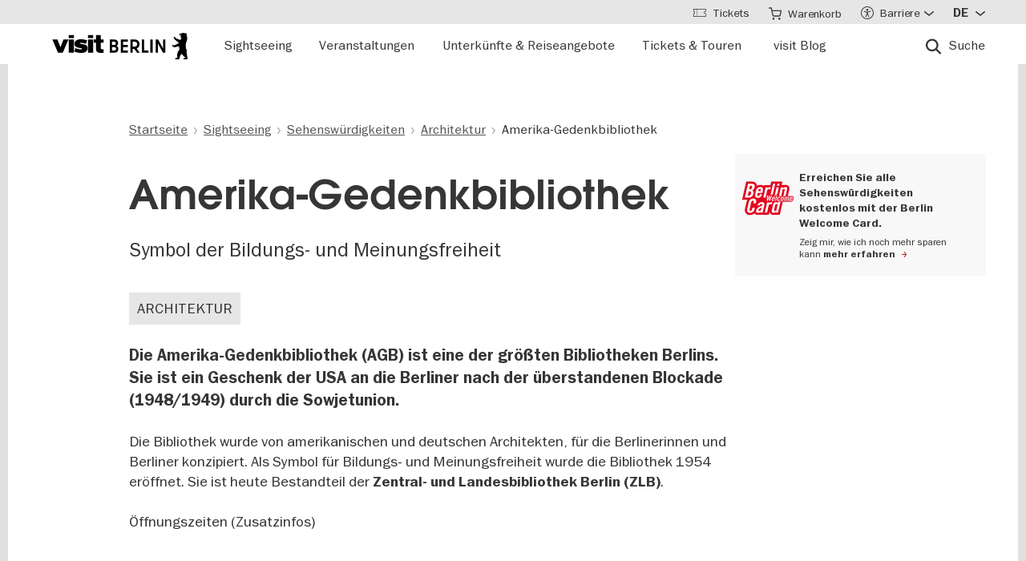

--- FILE ---
content_type: text/html; charset=UTF-8
request_url: https://www.visitberlin.de/de/amerika-gedenkbibliothek
body_size: 27514
content:
<!doctype html>
<html lang="de" dir="ltr" prefix="og: https://ogp.me/ns#" class="preload">
  <head>
    <meta charset="utf-8" />
<script>window.gdprAppliesGlobally=true;if(!("cmp_id" in window)||window.cmp_id<1){window.cmp_id=0}if(!("cmp_cdid" in window)){window.cmp_cdid="d1a25a3a9125"}if(!("cmp_params" in window)){window.cmp_params=""}if(!("cmp_host" in window)){window.cmp_host="delivery.consentmanager.net"}if(!("cmp_cdn" in window)){window.cmp_cdn="cdn.consentmanager.net"}if(!("cmp_proto" in window)){window.cmp_proto="https:"}if(!("cmp_codesrc" in window)){window.cmp_codesrc="1"}window.cmp_getsupportedLangs=function(){var b=["DE","EN","FR","IT","NO","DA","FI","ES","PT","RO","BG","ET","EL","GA","HR","LV","LT","MT","NL","PL","SV","SK","SL","CS","HU","RU","SR","ZH","TR","UK","AR","BS"];if("cmp_customlanguages" in window){for(var a=0;a<window.cmp_customlanguages.length;a++){b.push(window.cmp_customlanguages[a].l.toUpperCase())}}return b};window.cmp_getRTLLangs=function(){var a=["AR"];if("cmp_customlanguages" in window){for(var b=0;b<window.cmp_customlanguages.length;b++){if("r" in window.cmp_customlanguages[b]&&window.cmp_customlanguages[b].r){a.push(window.cmp_customlanguages[b].l)}}}return a};window.cmp_getlang=function(j){if(typeof(j)!="boolean"){j=true}if(j&&typeof(cmp_getlang.usedlang)=="string"&&cmp_getlang.usedlang!==""){return cmp_getlang.usedlang}var g=window.cmp_getsupportedLangs();var c=[];var f=location.hash;var e=location.search;var a="languages" in navigator?navigator.languages:[];if(f.indexOf("cmplang=")!=-1){c.push(f.substr(f.indexOf("cmplang=")+8,2).toUpperCase())}else{if(e.indexOf("cmplang=")!=-1){c.push(e.substr(e.indexOf("cmplang=")+8,2).toUpperCase())}else{if("cmp_setlang" in window&&window.cmp_setlang!=""){c.push(window.cmp_setlang.toUpperCase())}else{if(a.length>0){for(var d=0;d<a.length;d++){c.push(a[d])}}}}}if("language" in navigator){c.push(navigator.language)}if("userLanguage" in navigator){c.push(navigator.userLanguage)}var h="";for(var d=0;d<c.length;d++){var b=c[d].toUpperCase();if(g.indexOf(b)!=-1){h=b;break}if(b.indexOf("-")!=-1){b=b.substr(0,2)}if(g.indexOf(b)!=-1){h=b;break}}if(h==""&&typeof(cmp_getlang.defaultlang)=="string"&&cmp_getlang.defaultlang!==""){return cmp_getlang.defaultlang}else{if(h==""){h="EN"}}h=h.toUpperCase();return h};(function(){var n=document;var p=window;var f="";var b="_en";if("cmp_getlang" in p){f=p.cmp_getlang().toLowerCase();if("cmp_customlanguages" in p){for(var h=0;h<p.cmp_customlanguages.length;h++){if(p.cmp_customlanguages[h].l.toUpperCase()==f.toUpperCase()){f="en";break}}}b="_"+f}function g(e,d){var l="";e+="=";var i=e.length;if(location.hash.indexOf(e)!=-1){l=location.hash.substr(location.hash.indexOf(e)+i,9999)}else{if(location.search.indexOf(e)!=-1){l=location.search.substr(location.search.indexOf(e)+i,9999)}else{return d}}if(l.indexOf("&")!=-1){l=l.substr(0,l.indexOf("&"))}return l}var j=("cmp_proto" in p)?p.cmp_proto:"https:";if(j!="http:"&&j!="https:"){j="https:"}var k=("cmp_ref" in p)?p.cmp_ref:location.href;var q=n.createElement("script");q.setAttribute("data-cmp-ab","1");var c=g("cmpdesign","");var a=g("cmpregulationkey","");var o=g("cmpatt","");q.src=j+"//"+p.cmp_host+"/delivery/cmp.php?"+("cmp_id" in p&&p.cmp_id>0?"id="+p.cmp_id:"")+("cmp_cdid" in p?"cdid="+p.cmp_cdid:"")+"&h="+encodeURIComponent(k)+(c!=""?"&cmpdesign="+encodeURIComponent(c):"")+(a!=""?"&cmpregulationkey="+encodeURIComponent(a):"")+(o!=""?"&cmatt="+encodeURIComponent(o):"")+("cmp_params" in p?"&"+p.cmp_params:"")+(n.cookie.length>0?"&__cmpfcc=1":"")+"&l="+f.toLowerCase()+"&o="+(new Date()).getTime();q.type="text/javascript";q.async=true;if(n.currentScript&&n.currentScript.parentElement){n.currentScript.parentElement.appendChild(q)}else{if(n.body){n.body.appendChild(q)}else{var m=n.getElementsByTagName("body");if(m.length==0){m=n.getElementsByTagName("div")}if(m.length==0){m=n.getElementsByTagName("span")}if(m.length==0){m=n.getElementsByTagName("ins")}if(m.length==0){m=n.getElementsByTagName("script")}if(m.length==0){m=n.getElementsByTagName("head")}if(m.length>0){m[0].appendChild(q)}}}var q=n.createElement("script");q.src=j+"//"+p.cmp_cdn+"/delivery/js/cmp"+b+".min.js";q.type="text/javascript";q.setAttribute("data-cmp-ab","1");q.async=true;if(n.currentScript&&n.currentScript.parentElement){n.currentScript.parentElement.appendChild(q)}else{if(n.body){n.body.appendChild(q)}else{var m=n.getElementsByTagName("body");if(m.length==0){m=n.getElementsByTagName("div")}if(m.length==0){m=n.getElementsByTagName("span")}if(m.length==0){m=n.getElementsByTagName("ins")}if(m.length==0){m=n.getElementsByTagName("script")}if(m.length==0){m=n.getElementsByTagName("head")}if(m.length>0){m[0].appendChild(q)}}}})();window.cmp_addFrame=function(b){if(!window.frames[b]){if(document.body){var a=document.createElement("iframe");a.style.cssText="display:none";if("cmp_cdn" in window&&"cmp_ultrablocking" in window&&window.cmp_ultrablocking>0){a.src="//"+window.cmp_cdn+"/delivery/empty.html"}a.name=b;document.body.appendChild(a)}else{window.setTimeout(window.cmp_addFrame,10,b)}}};window.cmp_rc=function(h){var b=document.cookie;var f="";var d=0;while(b!=""&&d<100){d++;while(b.substr(0,1)==" "){b=b.substr(1,b.length)}var g=b.substring(0,b.indexOf("="));if(b.indexOf(";")!=-1){var c=b.substring(b.indexOf("=")+1,b.indexOf(";"))}else{var c=b.substr(b.indexOf("=")+1,b.length)}if(h==g){f=c}var e=b.indexOf(";")+1;if(e==0){e=b.length}b=b.substring(e,b.length)}return(f)};window.cmp_stub=function(){var a=arguments;__cmp.a=__cmp.a||[];if(!a.length){return __cmp.a}else{if(a[0]==="ping"){if(a[1]===2){a[2]({gdprApplies:gdprAppliesGlobally,cmpLoaded:false,cmpStatus:"stub",displayStatus:"hidden",apiVersion:"2.0",cmpId:31},true)}else{a[2](false,true)}}else{if(a[0]==="getUSPData"){a[2]({version:1,uspString:window.cmp_rc("")},true)}else{if(a[0]==="getTCData"){__cmp.a.push([].slice.apply(a))}else{if(a[0]==="addEventListener"||a[0]==="removeEventListener"){__cmp.a.push([].slice.apply(a))}else{if(a.length==4&&a[3]===false){a[2]({},false)}else{__cmp.a.push([].slice.apply(a))}}}}}}};window.cmp_msghandler=function(d){var a=typeof d.data==="string";try{var c=a?JSON.parse(d.data):d.data}catch(f){var c=null}if(typeof(c)==="object"&&c!==null&&"__cmpCall" in c){var b=c.__cmpCall;window.__cmp(b.command,b.parameter,function(h,g){var e={__cmpReturn:{returnValue:h,success:g,callId:b.callId}};d.source.postMessage(a?JSON.stringify(e):e,"*")})}if(typeof(c)==="object"&&c!==null&&"__uspapiCall" in c){var b=c.__uspapiCall;window.__uspapi(b.command,b.version,function(h,g){var e={__uspapiReturn:{returnValue:h,success:g,callId:b.callId}};d.source.postMessage(a?JSON.stringify(e):e,"*")})}if(typeof(c)==="object"&&c!==null&&"__tcfapiCall" in c){var b=c.__tcfapiCall;window.__tcfapi(b.command,b.version,function(h,g){var e={__tcfapiReturn:{returnValue:h,success:g,callId:b.callId}};d.source.postMessage(a?JSON.stringify(e):e,"*")},b.parameter)}};window.cmp_setStub=function(a){if(!(a in window)||(typeof(window[a])!=="function"&&typeof(window[a])!=="object"&&(typeof(window[a])==="undefined"||window[a]!==null))){window[a]=window.cmp_stub;window[a].msgHandler=window.cmp_msghandler;window.addEventListener("message",window.cmp_msghandler,false)}};window.cmp_addFrame("__cmpLocator");if(!("cmp_disableusp" in window)||!window.cmp_disableusp){window.cmp_addFrame("__uspapiLocator")}if(!("cmp_disabletcf" in window)||!window.cmp_disabletcf){window.cmp_addFrame("__tcfapiLocator")}window.cmp_setStub("__cmp");if(!("cmp_disabletcf" in window)||!window.cmp_disabletcf){window.cmp_setStub("__tcfapi")}if(!("cmp_disableusp" in window)||!window.cmp_disableusp){window.cmp_setStub("__uspapi")};</script><script data-cmp-vendor="s974" type="text/plain" class="cmplazyload">var _paq = _paq || [];(function(){var u=(("https:" == document.location.protocol) ? "https://piwik.visitberlin.de/" : "https://piwik.visitberlin.de/");_paq.push(["setSiteId", "2"]);_paq.push(["setTrackerUrl", u+"matomo.php"]);_paq.push(["setDoNotTrack", 1]);_paq.push(["disableCookies"]);if (!window.matomo_search_results_active) {_paq.push(["trackPageView"]);}_paq.push(["setIgnoreClasses", ["no-tracking","colorbox"]]);_paq.push(["enableLinkTracking"]);var d=document,g=d.createElement("script"),s=d.getElementsByTagName("script")[0];g.type="text/javascript";g.defer=true;g.async=true;g.src=u+"matomo.js";s.parentNode.insertBefore(g,s);})();</script>
<meta name="description" content="Die Amerika-Gedenkbibliothek (AGB) ist eine der größten Bibliotheken Berlins. Sie ist ein Geschenk der USA an die Berliner nach der überstandenen Blockade (1948/1949) durch die Sowjetunion. Die Bibliothek wurde von amerikanischen und deutschen Architekten, für die Berlinerinnen und Berliner konzipiert. Als Symbol für Bildungs- und Meinungsfreiheit wurde die Bibliothek 1954 eröffnet. Sie ist heute Bestandteil der Zentral- und Landesbibliothek Berlin (ZLB)." />
<meta name="robots" content="max-image-preview:large" />
<meta property="og:title" content="Amerika-Gedenkbibliothek" />
<meta name="twitter:card" content="summary_large_image" />
<meta name="twitter:site" content="@visitberlin" />
<meta name="twitter:title" content="Amerika-Gedenkbibliothek" />
<meta name="Generator" content="Drupal 10 (https://www.drupal.org)" />
<meta name="MobileOptimized" content="width" />
<meta name="HandheldFriendly" content="true" />
<meta name="viewport" content="width=device-width, initial-scale=1.0" />
<!-- Google Tag Manager -->
<script data-cmp-vendor="s905" type="text/plain" class="cmplazyload">(function(w,d,s,l,i){w[l]=w[l]||[];w[l].push({'gtm.start':new Date().getTime(),event:'gtm.js'});var f=d.getElementsByTagName(s)[0],j=d.createElement(s),dl=l!='dataLayer'?'&l='+l:'';j.async=true;j.src='https://www.googletagmanager.com/gtm.js?id='+i+dl;f.parentNode.insertBefore(j,f);})(window,document,'script','dataLayer','GTM-PGZDW7');</script>
<!-- End Google Tag Manager -->

<!-- TIKTOK -->
<script data-cmp-vendor="s2536" data-cmp-ab="1" data-cmp-hide="1" type="text/plain" class="cmplazyload" >
!function (w, d, t) {
  w.TiktokAnalyticsObject=t;var ttq=w[t]=w[t]||[];ttq.methods=["page","track","identify","instances","debug","on","off","once","ready","alias","group","enableCookie","disableCookie"],ttq.setAndDefer=function(t,e){t[e]=function(){t.push([e].concat(Array.prototype.slice.call(arguments,0)))}};for(var i=0;i<ttq.methods.length;i++)ttq.setAndDefer(ttq,ttq.methods[i]);ttq.instance=function(t){for(var e=ttq._i[t]||[],n=0;n<ttq.methods.length;n++)ttq.setAndDefer(e,ttq.methods[n]);return e},ttq.load=function(e,n){var i="https://analytics.tiktok.com/i18n/pixel/events.js";ttq._i=ttq._i||{},ttq._i[e]=[],ttq._i[e]._u=i,ttq._t=ttq._t||{},ttq._t[e]=+new Date,ttq._o=ttq._o||{},ttq._o[e]=n||{};var o=document.createElement("script");o.type="text/javascript",o.async=!0,o.src=i+"?sdkid="+e+"&lib="+t;var a=document.getElementsByTagName("script")[0];a.parentNode.insertBefore(o,a)};

  ttq.load('C9V5ILJC77U4F2PS591G');
  ttq.page();
}(window, document, 'ttq');
</script>
<script type="application/ld+json">{
    "@context": "https://schema.org",
    "@graph": [
        {
            "@type": "TouristAttraction",
            "url": "https://www.visitberlin.de/de/amerika-gedenkbibliothek",
            "name": "Amerika-Gedenkbibliothek",
            "address": {
                "@type": "PostalAddress",
                "streetAddress": "Blücherplatz 1 A",
                "addressLocality": "Berlin",
                "addressRegion": "Friedrichshain-Kreuzberg",
                "postalCode": "10961",
                "addressCountry": "DE"
            }
        },
        {
            "@type": "BreadcrumbList",
            "ItemListElement": [
                {
                    "@type": "ListItem",
                    "position": 1,
                    "name": "Startseite",
                    "item": "https://www.visitberlin.de/de"
                },
                {
                    "@type": "ListItem",
                    "position": 2,
                    "name": "Sightseeing",
                    "item": "https://www.visitberlin.de/de/sightseeing-in-berlin"
                },
                {
                    "@type": "ListItem",
                    "position": 3,
                    "name": "Sehenswürdigkeiten",
                    "item": "https://www.visitberlin.de/de/sehenswuerdigkeiten-berlin"
                },
                {
                    "@type": "ListItem",
                    "position": 4,
                    "name": "Architektur",
                    "item": "https://www.visitberlin.de/de/architektur"
                },
                {
                    "@type": "ListItem",
                    "position": 5,
                    "name": "Amerika-Gedenkbibliothek",
                    "item": "https://www.visitberlin.de/de/amerika-gedenkbibliothek"
                }
            ]
        }
    ]
}</script>
<meta name="format-detection" content="telephone=no" />
<link rel="alternate" hreflang="de" href="https://www.visitberlin.de/de/amerika-gedenkbibliothek" />
<link rel="alternate" hreflang="en" href="https://www.visitberlin.de/en/amerika-gedenkbibliothek-american-commemorative-library" />
<link rel="alternate" hreflang="fr" href="https://www.visitberlin.de/fr/amerika-gedenkbibliothek-la-bibliotheque-america-memorial" />
<link rel="alternate" hreflang="it" href="https://www.visitberlin.de/it/amerika-gedenkbibliothek-biblioteca-america-memorial" />
<link rel="alternate" hreflang="es" href="https://www.visitberlin.de/es/amerika-gedenkbibliothek-biblioteca-conmemorativa-americana" />
<link rel="canonical" href="https://www.visitberlin.de/de/amerika-gedenkbibliothek" />
<link rel="shortlink" href="https://www.visitberlin.de/de/node/15155" />
<link rel="revision" href="https://www.visitberlin.de/de/amerika-gedenkbibliothek" />
<link rel="alternate" hreflang="x-default" href="https://www.visitberlin.de/en/amerika-gedenkbibliothek-american-commemorative-library" />

    <title>Amerika-Gedenkbibliothek | visitBerlin.de</title>
    <link rel="stylesheet" media="all" href="/sites/default/files/css/css_V7o7SbJWk8Tl7HQLMm-PaHX0GgFY4l_ltahAUZ4UxKI.css?delta=0&amp;language=de&amp;theme=visitberlin&amp;include=[base64]" />
<link rel="stylesheet" media="all" href="/sites/default/files/css/css_mnmtYP3T-wRaskBKiQHk71nuT1HFDHgRBi0eyD7NBNc.css?delta=1&amp;language=de&amp;theme=visitberlin&amp;include=[base64]" />
<link rel="stylesheet" media="all" href="/sites/default/files/css/css_D-2D-gq_HjPJ4pe7PR2iZH5q2ZwPBP4Z5in3_tfcE8Q.css?delta=2&amp;language=de&amp;theme=visitberlin&amp;include=[base64]" />

    

    <script type='text/javascript'>
      /* <![CDATA[ */
      var drupal_env = {"templateUrl":"/themes/custom/visitberlin"};
      /* ]]> */
    </script>

    <!--Favicons-->
      <link rel="apple-touch-icon" sizes="180x180" href="/themes/custom/visitberlin/static/apple-touch-icon.png?v=8">
      <link rel="icon" type="image/png" sizes="32x32" href="/themes/custom/visitberlin/static/favicon-32x32.png?v=8" media="(prefers-color-scheme: light)"/>
      <link rel="icon" type="image/png" sizes="32x32" href="/themes/custom/visitberlin/static/favicon-32x32-dark.png?v=8" media="(prefers-color-scheme: dark)" />
      <link rel="icon" type="image/png" sizes="192x192" href="/themes/custom/visitberlin/static/android-chrome-192x192.png?v=8" media="(prefers-color-scheme: light)"/>
      <link rel="icon" type="image/png" sizes="192x192" href="/themes/custom/visitberlin/static/android-chrome-192x192-dark.png?v=8" media="(prefers-color-scheme: dark)" />
      <link rel="icon" type="image/png" sizes="16x16" href="/themes/custom/visitberlin/static/favicon-16x16.png?v=8" media="(prefers-color-scheme: light)"/>
      <link rel="icon" type="image/png" sizes="16x16" href="/themes/custom/visitberlin/static/favicon-16x16-dark.png?v=8" media="(prefers-color-scheme: dark)" />

      <link rel="manifest" href="/themes/custom/visitberlin/static/site.webmanifest?v=8">
      <link rel="mask-icon" href="/themes/custom/visitberlin/static/safari-pinned-tab.svg?v=8" color="#000000">

      <link rel="shortcut icon" href="/themes/custom/visitberlin/static/favicon.ico?v=8" media="(prefers-color-scheme: light)"/>
      <link rel="shortcut icon" href="/themes/custom/visitberlin/static/favicon-dark.ico?v=8" media="(prefers-color-scheme: dark)" />

      <meta name="apple-mobile-web-app-title" content="visitBerlin">
      <meta name="application-name" content="visitBerlin">
      <meta name="msapplication-TileColor" content="#b20e10">
      <meta name="msapplication-TileImage" content="/themes/custom/visitberlin/static/mstile-144x144.png?v=8">
      <meta name="msapplication-config" content="/themes/custom/visitberlin/static/browserconfig.xml?v=8">
      <meta name="theme-color" content="#ffffff">
      </head>
  <body>
    <div class="site">
            <a id="top" href="#main-content" class="visually-hidden focusable">
        Direkt zum Inhalt
      </a>
      
        <div class="dialog-off-canvas-main-canvas" data-off-canvas-main-canvas>
    
    
<header class="site-header" aria-label="Navigation elements of the page">
        <div class="site-header__main">
      <div class="l-container">
        <div class="site-header__inner">
          
<a href="/de" aria-label="Logo of visitBerlin with link to the homepage" title="Startseite" rel="home" class="site-header__logo">
  <svg xmlns="http://www.w3.org/2000/svg" viewBox="0 0 167.94418 31.85409" aria-hidden="true" class="site-logo">
    <path id="berlin-bear" d="M 71.600692,23.641091 V 8.2310906 c 0,-0.173 0.086,-0.259 0.259,-0.259 h 5.209 c 3.091,0 4.776,1.859 4.776,4.3010004 0,1.47 -0.67,2.572 -1.707,3.263 -0.065,0.043 -0.108,0.086 -0.108,0.151 0,0.065 0.022,0.108 0.108,0.151 1.21,0.67 2.01,1.923 2.01,3.588 0,2.55 -1.686,4.474 -4.863,4.474 h -5.425 c -0.173,0 -0.259,-0.086 -0.259,-0.259 z m 7.327,-11.044 c 0,-1.189 -0.778,-1.988 -2.226,-1.988 h -2.183 c -0.086,0 -0.13,0.043 -0.13,0.13 v 3.696 c 0,0.086 0.043,0.13 0.13,0.13 h 2.183 c 1.448,0 2.226,-0.778 2.226,-1.967 z m 0.302,6.614 c 0,-1.21 -0.821,-2.053 -2.291,-2.053 h -2.421 c -0.086,0 -0.13,0.043 -0.13,0.13 v 3.847 c 0,0.086 0.043,0.13 0.13,0.13 h 2.421 c 1.47,0 2.291,-0.843 2.291,-2.053 z m 5.879,4.43 V 8.2310906 c 0,-0.173 0.086,-0.259 0.259,-0.259 h 8.299 c 0.173,0 0.259,0.086 0.259,0.259 v 2.1180004 c 0,0.173 -0.086,0.259 -0.259,0.259 h -5.641 c -0.086,0 -0.13,0.043 -0.13,0.13 v 3.674 c 0,0.086 0.043,0.13 0.13,0.13 h 5.641 c 0.173,0 0.259,0.086 0.259,0.259 v 2.096 c 0,0.173 -0.086,0.259 -0.259,0.259 h -5.641 c -0.086,0 -0.13,0.043 -0.13,0.13 v 3.847 c 0,0.086 0.043,0.13 0.13,0.13 h 5.641 c 0.173,0 0.259,0.086 0.259,0.259 v 2.118 c 0,0.173 -0.086,0.259 -0.259,0.259 h -8.299 c -0.173,0 -0.259,-0.086 -0.259,-0.259 z m 12.06,0 V 8.2310906 c 0,-0.173 0.086,-0.259 0.259,-0.259 h 4.883998 c 3.436,0 6.095,2.0960004 6.095,5.6410004 0,2.507 -1.318,4.258 -3.328,5.057 -0.151,0.065 -0.173,0.173 -0.086,0.303 l 3.415,4.582 c 0.13,0.195 0.065,0.346 -0.173,0.346 h -2.723 c -0.281,0 -0.367,-0.065 -0.54,-0.303 l -2.939,-4.106 c -0.13,-0.195 -0.216,-0.238 -0.432,-0.238 h -1.534 c -0.086,0 -0.129998,0.043 -0.129998,0.13 v 4.258 c 0,0.173 -0.086,0.259 -0.259,0.259 h -2.248 c -0.173,0 -0.259,-0.086 -0.259,-0.259 z m 8.319998,-10.028 c 0,-2.032 -1.47,-3.004 -3.35,-3.004 h -2.075 c -0.086,0 -0.129998,0.043 -0.129998,0.13 v 5.749 c 0,0.086 0.043,0.13 0.129998,0.13 h 2.075 c 1.88,0 3.35,-0.973 3.35,-3.004 z m 5.792,10.028 V 8.2310906 c 0,-0.173 0.086,-0.259 0.259,-0.259 h 2.248 c 0.173,0 0.259,0.086 0.259,0.259 V 21.134091 c 0,0.086 0.043,0.13 0.13,0.13 h 5.1 c 0.173,0 0.281,0.108 0.281,0.281 v 2.075 c 0,0.173 -0.108,0.281 -0.281,0.281 h -7.737 c -0.173,0 -0.259,-0.086 -0.259,-0.259 z m 10.569,0 V 8.2310906 c 0,-0.173 0.086,-0.259 0.259,-0.259 h 2.248 c 0.173,0 0.259,0.086 0.259,0.259 V 23.641091 c 0,0.173 -0.086,0.259 -0.259,0.259 h -2.248 c -0.173,0 -0.259,-0.086 -0.259,-0.259 z m 6.527,0 V 8.2310906 c 0,-0.173 0.086,-0.259 0.259,-0.259 h 2.485 c 0.238,0 0.389,0.065 0.519,0.303 l 5.922,10.4390004 c 0.043,0.086 0.065,0.108 0.108,0.108 0.043,0 0.065,-0.043 0.065,-0.086 V 8.2320906 c 0,-0.173 0.086,-0.259 0.259,-0.259 h 2.248 c 0.173,0 0.259,0.086 0.259,0.259 V 23.642091 c 0,0.173 -0.086,0.259 -0.259,0.259 h -2.464 c -0.259,0 -0.389,-0.065 -0.519,-0.303 l -5.922,-10.439 c -0.043,-0.086 -0.065,-0.108 -0.108,-0.108 -0.043,0 -0.065,0.043 -0.065,0.086 v 10.504 c 0,0.173 -0.086,0.259 -0.259,0.259 h -2.269 c -0.173,0 -0.259,-0.086 -0.259,-0.259 z m 39.55,7.651 c -0.065,0.367 -0.346,0.562 -0.756,0.562 h -4.366 c 0,-1.448 1.232,-1.967 2.68,-2.075 -1.967,-1.232 -3.501,-2.68 -4.863,-4.517 -0.648,0.692 -1.254,1.491 -1.707,2.377 -0.756,1.47 -0.908,2.485 -1.016,3.307 -0.043,0.346 -0.151,0.908 -0.908,0.908 h -4.409 c 0,-1.513 1.254,-2.01 2.853,-2.096 -0.259,-0.973 -0.389,-1.88 -0.389,-2.766 0,-2.269 0.929,-4.992 2.961,-6.938 -0.346,-1.297 -0.584,-2.572 -0.67,-3.869 l -5.49,1.102 c -0.24948,0.06573 -0.51498,0.02672 -0.735,-0.108 -0.81855,-0.51313 -1.64704,-1.010224 -2.485,-1.491 -0.195,-0.108 -0.216,-0.303 -0.022,-0.497 l 0.108,-0.108 c 0.238,-0.238 0.648,-0.411 1.145,-0.411 0.259,0 0.54,0.065 0.886,0.195 0.432,0.151 0.756,0.259 1.059,0.108 l 5.662,-2.831 -5.381,-4.0630004 c -0.12477,-0.112924 -0.22105,-0.253758 -0.281,-0.411 -0.31812,-0.73691 -0.67153,-1.458078 -1.059,-2.161 -0.0789,-0.130806 -0.12361,-0.279371 -0.13,-0.432 0,-0.346 0.346,-0.367 0.67,-0.367 0.497,0 1.145,0.065 1.513,0.67 l 0.519,0.886 c 0.10063,0.179226 0.26147,0.317035 0.454,0.389 l 5.252,1.945 c 0.022,-0.108 0.108,-0.216 0.195,-0.324 0.735,-0.886 1.081,-1.491 1.081,-1.988 0,-0.67 -0.627,-0.886 -0.951,-0.994 l -0.108,-0.043 c -0.324,-0.13 -0.324,-0.475 -0.324,-0.735 0,-0.065 0.13,-0.086 0.411,-0.13 0.67,-0.108 0.843,-0.54 0.843,-0.886 0,-0.151 -0.043,-0.324 -0.151,-0.324 -0.086,0 -0.195,0.13 -0.454,0.13 -0.195,0 -0.324,-0.065 -0.432,-0.065 -0.086,0 -0.151,0.043 -0.195,0.173 -0.022,0.065 -0.043,0.13 -0.108,0.13 -0.13,0 -0.281,-0.216 -0.389,-0.475 -0.0323,-0.07122 -0.0848,-0.131376 -0.151,-0.173 -0.216,-0.13 -0.324,-0.367 -0.346,-0.605 l -0.108,-0.951 c -0.022,-0.259 0.151,-0.34599997 0.367,-0.34599997 h 0.648 c 0.454,0 0.864,-0.043 1.254,-0.151 0.75902,-0.5535583 1.67559,-0.8490346 2.615,-0.843000001651 0.973,0 1.794,0.324000001651 2.226,0.648000001651 0.195,-0.173 0.432,-0.303 0.756,-0.303 0.605,0 1.232,0.562 1.232,1.31799997 0,0.303 -0.108,0.605 -0.324,0.843 0.627,1.232 0.886,2.831 0.886,3.998 0,3.393 -1.772,4.6250004 -1.772,8.6450004 0,2.248 0.389,4.495 1.405,6.268 0.086,0.151 0.13,0.238 0.13,0.389 0,0.238 -0.151,0.432 -0.475,0.497 l -0.195,0.043 1.34,8.558 c 0.022,0.13 0.022,0.238 0,0.389 z"/>
    <path id="visit-v-200" d="M 1.4746139,7.9570319 9.2285203,23.875 H 11.302739 L 19.056645,7.9570319 h -2.3125 L 10.298833,21.550782 3.8496141,7.9570319 Z"/>
    <path id="visit-i1-200" d="m 22.899842,2.5566857 v 3.6940385 h 2.052462 V 2.5566857 Z m 0,5.4004911 V 23.875554 h 2.052462 V 7.9571768 Z"/>
    <path id="visit-s-200" d="m 35.341804,7.6757817 c -1.267153,0 -2.397069,0.1739466 -3.390626,0.5195308 -0.993546,0.3311841 -1.772421,0.8420362 -2.333987,1.5332035 -0.561577,0.676767 -0.841796,1.503268 -0.841796,2.482421 0,1.06555 0.317593,1.903042 0.95117,2.507813 0.64797,0.590372 1.433911,1.021336 2.355467,1.294922 0.935961,0.259187 2.113529,0.487862 3.539065,0.689453 1.353537,0.20159 2.379142,0.389708 3.070315,0.5625 0.691162,0.158393 1.244535,0.412229 1.662111,0.757812 0.417586,0.331186 0.625,0.813697 0.625,1.447266 10e-6,1.108747 -0.452212,1.890785 -1.359375,2.351563 -0.892748,0.460777 -2.154123,0.693359 -3.781255,0.693359 -1.108739,0 -2.257972,-0.138523 -3.453124,-0.41211 -1.195143,-0.287985 -2.31285,-0.65323 -3.349608,-1.099609 l -0.648433,1.597657 c 1.180738,0.475176 2.397653,0.856545 3.650381,1.144531 1.267143,0.273587 2.59937,0.410156 3.996099,0.410156 2.159901,0 3.866391,-0.402624 5.11914,-1.208984 1.252748,-0.806362 1.878906,-2.002014 1.878906,-3.585938 0,-1.036751 -0.296344,-1.84395 -0.886719,-2.419922 -0.590374,-0.590371 -1.351151,-1.01425 -2.287111,-1.273437 -0.921556,-0.273587 -2.168749,-0.525471 -3.738275,-0.75586 C 34.736814,14.69612 33.700941,14.508001 33.009769,14.34961 32.333001,14.176818 31.798934,13.917849 31.410156,13.572266 31.021388,13.226683 30.826174,12.73 30.826174,12.082031 c 0,-0.979153 0.411667,-1.683254 1.232425,-2.1152344 0.835163,-0.4319781 1.995397,-0.6484373 3.47852,-0.6484373 1.022344,0 2.121993,0.1436548 3.302732,0.431641 1.180748,0.2735857 2.275254,0.6336987 3.283204,1.0800787 L 42.750008,9.2304685 C 41.598068,8.7552923 40.395316,8.3829616 39.142587,8.1093754 37.904243,7.8213893 36.637734,7.6757817 35.341804,7.6757817 Z"/>
    <path id="visit-i2-200" d="m 46.682057,2.5566857 v 3.6940385 h 2.050497 V 2.5566857 Z m 0,5.4004911 V 23.875554 h 2.050497 V 7.9571768 Z"/>
    <path id="visit-t-200" d="m 56.402348,2.5566404 v 5.4003905 h -4.148434 v 1.5546877 h 4.148434 V 20.160156 c 0,1.353535 0.416801,2.361069 1.251953,3.023437 0.849556,0.647969 1.96532,0.972657 3.347655,0.972657 0.518384,0 0.958367,-0.02126 1.318357,-0.06445 0.35998,-0.0432 0.769705,-0.116003 1.230473,-0.216797 v -1.597656 c -0.71996,0.172792 -1.503958,0.259766 -2.353515,0.259766 -0.835152,0 -1.5058,-0.20229 -2.009771,-0.605469 -0.489576,-0.417583 -0.734374,-1.109467 -0.734374,-2.074219 V 9.5117186 h 5.09766 V 7.9570309 h -5.09766 V 2.5566404 Z"/>
    <animate id="visit_v_anim" href="#visit-v-200" attributeName="d" repeatCount="2" fill="freeze" calcMode="spline" keyTimes="0;0.5;1" keySplines="0.4 0 0.6 1;0.4 0 0.6 1"
      begin="0s"
      end="visit_v_anim.begin + 4.95s"
      dur="3.3s"
      values="M 1.4746139,7.9570319 9.2285203,23.875 H 11.302739 L 19.056645,7.9570319 h -2.3125 L 10.298833,21.550782 3.8496141,7.9570319 Z;M 0,7.9589848 6.7402429,23.878906 H 13.781257 L 20.519535,7.9589848 H 13.392581 L 10.367193,16.238281 7.3437592,7.9589848 Z;M 1.4746139,7.9570319 9.2285203,23.875 H 11.302739 L 19.056645,7.9570319 h -2.3125 L 10.298833,21.550782 3.8496141,7.9570319 Z"></animate>
    <animate id="visit_i1_anim" href="#visit-i1-200" attributeName="d"  repeatCount="2" fill="freeze" calcMode="spline" keyTimes="0;0.5;1" keySplines="0.4 0 0.6 1;0.4 0 0.6 1"
      begin="visit_v_anim.begin + 0.25s"
      end="visit_i1_anim.begin + 5.4s"
      dur="3.3s"
      values="m 22.899842,2.5566857 v 3.6940385 h 2.052462 V 2.5566857 Z m 0,5.4004911 V 23.875554 h 2.052462 V 7.9571768 Z;m 20.520669,2.5588758 v 3.6940148 h 6.802684 V 2.5588758 Z m 0,5.4006183 V 23.878564 h 6.802684 V 7.9594941 Z;m 22.899842,2.5566857 v 3.6940385 h 2.052462 V 2.5566857 Z m 0,5.4004911 V 23.875554 h 2.052462 V 7.9571768 Z"></animate>
    <animate id="visit_s_anim" href="#visit-s-200" attributeName="d"  repeatCount="2" fill="freeze" calcMode="spline" keyTimes="0;0.5;1" keySplines="0.4 0 0.6 1;0.4 0 0.6 1"
      begin="visit_i1_anim.begin + 0.25s"
      end="visit_s_anim.begin + 5.8s"
      dur="3.3s"
      values="m 35.341804,7.6757817 c -1.267153,0 -2.397069,0.1739466 -3.390626,0.5195308 -0.993546,0.3311841 -1.772421,0.8420362 -2.333987,1.5332035 -0.561577,0.676767 -0.841796,1.503268 -0.841796,2.482421 0,1.06555 0.317593,1.903042 0.95117,2.507813 0.64797,0.590372 1.433911,1.021336 2.355467,1.294922 0.935961,0.259187 2.113529,0.487862 3.539065,0.689453 1.353537,0.20159 2.379142,0.389708 3.070315,0.5625 0.691162,0.158393 1.244535,0.412229 1.662111,0.757812 0.417586,0.331186 0.625,0.813697 0.625,1.447266 10e-6,1.108747 -0.452212,1.890785 -1.359375,2.351563 -0.892748,0.460777 -2.154123,0.693359 -3.781255,0.693359 -1.108739,0 -2.257972,-0.138523 -3.453124,-0.41211 -1.195143,-0.287985 -2.31285,-0.65323 -3.349608,-1.099609 l -0.648433,1.597657 c 1.180738,0.475176 2.397653,0.856545 3.650381,1.144531 1.267143,0.273587 2.59937,0.410156 3.996099,0.410156 2.159901,0 3.866391,-0.402624 5.11914,-1.208984 1.252748,-0.806362 1.878906,-2.002014 1.878906,-3.585938 0,-1.036751 -0.296344,-1.84395 -0.886719,-2.419922 -0.590374,-0.590371 -1.351151,-1.01425 -2.287111,-1.273437 -0.921556,-0.273587 -2.168749,-0.525471 -3.738275,-0.75586 C 34.736814,14.69612 33.700941,14.508001 33.009769,14.34961 32.333001,14.176818 31.798934,13.917849 31.410156,13.572266 31.021388,13.226683 30.826174,12.73 30.826174,12.082031 c 0,-0.979153 0.411667,-1.683254 1.232425,-2.1152344 0.835163,-0.4319781 1.995397,-0.6484373 3.47852,-0.6484373 1.022344,0 2.121993,0.1436548 3.302732,0.431641 1.180748,0.2735857 2.275254,0.6336987 3.283204,1.0800787 L 42.750008,9.2304685 C 41.598068,8.7552923 40.395316,8.3829616 39.142587,8.1093754 37.904243,7.8213893 36.637734,7.6757817 35.341804,7.6757817 Z;m 35.574224,7.6777347 c -1.641584,0 -3.058719,0.2306103 -4.253906,0.6914057 -1.180788,0.4463958 -2.089065,1.0866838 -2.722652,1.9218756 -0.633598,0.835192 -0.949222,1.821395 -0.949222,2.958984 0,1.166388 0.331743,2.088832 0.994136,2.765625 0.662403,0.676793 1.495917,1.173437 2.503914,1.490235 1.007987,0.302396 2.269269,0.56843 3.781244,0.798828 0.6192,0.0864 1.064301,0.166281 1.337887,0.238281 0.287993,0.0576 0.504444,0.137482 0.648441,0.238281 0.143996,0.0864 0.216794,0.208789 0.216794,0.367187 0,0.215998 -0.115302,0.38798 -0.345695,0.517578 -0.216005,0.1152 -0.547748,0.173829 -0.994146,0.173829 -1.05119,0 -2.138536,-0.12239 -3.261714,-0.367187 -1.123198,-0.244798 -2.368351,-0.656429 -3.73633,-1.232422 l -1.251957,4.277344 c 0.907183,0.431995 2.145259,0.813334 3.714845,1.14453 1.569586,0.331198 3.174822,0.496094 4.816406,0.496094 2.577573,0 4.535814,-0.517898 5.874998,-1.554687 1.35359,-1.05119 2.029298,-2.491531 2.029298,-4.320313 0,-1.180787 -0.322702,-2.094194 -0.970697,-2.742187 -0.647995,-0.647993 -1.462221,-1.109216 -2.441413,-1.382813 -0.979192,-0.273597 -2.30423,-0.539631 -3.97461,-0.798828 -0.604792,-0.08641 -1.049884,-0.1592 -1.337887,-0.216797 -0.287993,-0.072 -0.504434,-0.149929 -0.648441,-0.236328 -0.129599,-0.08639 -0.195309,-0.201704 -0.195309,-0.345703 0,-0.187199 0.101148,-0.325711 0.302735,-0.41211 0.215995,-0.100803 0.569,-0.15039 1.058591,-0.15039 0.820797,0 1.720032,0.09405 2.699224,0.28125 0.993589,0.187198 2.196227,0.52603 3.607419,1.015625 L 43.351563,9.017578 C 42.401177,8.6431816 41.241033,8.3256032 39.873054,8.0664062 38.505066,7.8072081 37.071812,7.6777347 35.574224,7.6777347 Z;m 35.341804,7.6757817 c -1.267153,0 -2.397069,0.1739466 -3.390626,0.5195308 -0.993546,0.3311841 -1.772421,0.8420362 -2.333987,1.5332035 -0.561577,0.676767 -0.841796,1.503268 -0.841796,2.482421 0,1.06555 0.317593,1.903042 0.95117,2.507813 0.64797,0.590372 1.433911,1.021336 2.355467,1.294922 0.935961,0.259187 2.113529,0.487862 3.539065,0.689453 1.353537,0.20159 2.379142,0.389708 3.070315,0.5625 0.691162,0.158393 1.244535,0.412229 1.662111,0.757812 0.417586,0.331186 0.625,0.813697 0.625,1.447266 10e-6,1.108747 -0.452212,1.890785 -1.359375,2.351563 -0.892748,0.460777 -2.154123,0.693359 -3.781255,0.693359 -1.108739,0 -2.257972,-0.138523 -3.453124,-0.41211 -1.195143,-0.287985 -2.31285,-0.65323 -3.349608,-1.099609 l -0.648433,1.597657 c 1.180738,0.475176 2.397653,0.856545 3.650381,1.144531 1.267143,0.273587 2.59937,0.410156 3.996099,0.410156 2.159901,0 3.866391,-0.402624 5.11914,-1.208984 1.252748,-0.806362 1.878906,-2.002014 1.878906,-3.585938 0,-1.036751 -0.296344,-1.84395 -0.886719,-2.419922 -0.590374,-0.590371 -1.351151,-1.01425 -2.287111,-1.273437 -0.921556,-0.273587 -2.168749,-0.525471 -3.738275,-0.75586 C 34.736814,14.69612 33.700941,14.508001 33.009769,14.34961 32.333001,14.176818 31.798934,13.917849 31.410156,13.572266 31.021388,13.226683 30.826174,12.73 30.826174,12.082031 c 0,-0.979153 0.411667,-1.683254 1.232425,-2.1152344 0.835163,-0.4319781 1.995397,-0.6484373 3.47852,-0.6484373 1.022344,0 2.121993,0.1436548 3.302732,0.431641 1.180748,0.2735857 2.275254,0.6336987 3.283204,1.0800787 L 42.750008,9.2304685 C 41.598068,8.7552923 40.395316,8.3829616 39.142587,8.1093754 37.904243,7.8213893 36.637734,7.6757817 35.341804,7.6757817 Z"></animate>
    <animate id="visit_i2_anim" href="#visit-i2-200" attributeName="d" repeatCount="2" fill="freeze" calcMode="spline" keyTimes="0;0.5;1" keySplines="0.4 0 0.6 1;0.4 0 0.6 1"
      begin="visit_s_anim.begin + 0.25s"
      end="visit_i2_anim.begin + 5.94s"
      dur="3.3s"
      values="m 46.682057,2.5566857 v 3.6940385 h 2.050497 V 2.5566857 Z m 0,5.4004911 V 23.875554 h 2.050497 V 7.9571768 Z;m 44.3004,2.5588758 v 3.6940148 h 6.804658 V 2.5588758 Z m 0,5.4006183 V 23.878564 h 6.804658 V 7.9594941 Z;m 46.682057,2.5566857 v 3.6940385 h 2.050497 V 2.5566857 Z m 0,5.4004911 V 23.875554 h 2.050497 V 7.9571768 Z"></animate>
    <animate id="visit_t_anim" href="#visit-t-200" attributeName="d"  repeatCount="2" fill="freeze" calcMode="spline" keyTimes="0;0.5;1" keySplines="0.4 0 0.6 1;0.4 0 0.6 1"
      begin="visit_i2_anim.begin + 0.25s"
      end="visit_t_anim.begin + 6.05s"
      dur="3.3s"
      values="m 56.402348,2.5566404 v 5.4003905 h -4.148434 v 1.5546877 h 4.148434 V 20.160156 c 0,1.353535 0.416801,2.361069 1.251953,3.023437 0.849556,0.647969 1.96532,0.972657 3.347655,0.972657 0.518384,0 0.958367,-0.02126 1.318357,-0.06445 0.35998,-0.0432 0.769705,-0.116003 1.230473,-0.216797 v -1.597656 c -0.71996,0.172792 -1.503958,0.259766 -2.353515,0.259766 -0.835152,0 -1.5058,-0.20229 -2.009771,-0.605469 -0.489576,-0.417583 -0.734374,-1.109467 -0.734374,-2.074219 V 9.5117186 h 5.09766 V 7.9570309 h -5.09766 V 2.5566404 Z;m 54.021492,2.5585933 v 5.4003915 h -2.484373 v 4.3203122 h 2.484373 v 6.826172 c 0,1.756782 0.48955,3.037358 1.468751,3.843749 0.99359,0.806393 2.511852,1.208985 4.556641,1.208985 0.719984,0 1.404732,-0.02125 2.052727,-0.06445 0.647996,-0.0432 1.210354,-0.114045 1.685547,-0.214844 V 19.14844 c -0.446398,0.0864 -0.886356,0.128907 -1.318356,0.128907 -0.547191,0 -0.956876,-0.12239 -1.230472,-0.367188 -0.273596,-0.244797 -0.41015,-0.626136 -0.41015,-1.144531 V 12.2793 h 2.958978 V 7.9589828 H 60.82618 V 2.5585913 Z;m 56.402348,2.5566404 v 5.4003905 h -4.148434 v 1.5546877 h 4.148434 V 20.160156 c 0,1.353535 0.416801,2.361069 1.251953,3.023437 0.849556,0.647969 1.96532,0.972657 3.347655,0.972657 0.518384,0 0.958367,-0.02126 1.318357,-0.06445 0.35998,-0.0432 0.769705,-0.116003 1.230473,-0.216797 v -1.597656 c -0.71996,0.172792 -1.503958,0.259766 -2.353515,0.259766 -0.835152,0 -1.5058,-0.20229 -2.009771,-0.605469 -0.489576,-0.417583 -0.734374,-1.109467 -0.734374,-2.074219 V 9.5117186 h 5.09766 V 7.9570309 h -5.09766 V 2.5566404 Z"></animate>
    <title>visitBerlin.de</title>
    <desc>visitBerlin logo</desc>
  </svg>
</a>
  <div class="site-header__claim">Berlins offizielles Tourismusportal</div>



<div class="site-header__menu js-site-header-menu">
    <button class="site-header__menu-button site-header-button blank-button js-site-header-menu-toggle" type="button" aria-label="Open navigation" aria-pressed="false" aria-controls="site-header__menu-panel" title="Open navigation"><span aria-hidden="true"><svg
		role="img"  class="site-header__menu-button-icon open_icon" ><title>Menü</title><use xlink:href="/themes/custom/visitberlin/build/svg-sprite/icons.svg#vb-menu"></use></svg><svg
		role="img"  class="site-header__menu-button-icon close_icon" ><title>Menü</title><use xlink:href="/themes/custom/visitberlin/build/svg-sprite/icons.svg#vb-close-menu"></use></svg></span><span class="site-header__menu-button-label open_text">Menü</span><span class="site-header__menu-button-label close_text">Schließen</span></button>
  <div id="site-header__menu-panel" class="site-header__menu-panel js-site-header-menu-panel">
                <div class="site-header__search">
        

<div id="site-search" class="w21-common-search-block-form site-header__search-form site-search js-modal" data-drupal-selector="w21-common-search-block-form">
  <div class="site-search__panel js-modal-panel">
    <button class="site-search__close-button blank-button modal__close-button js-modal-close" type="button" aria-label="Close search" title="Close search" aria-controls="site-lang"><span class="visually-hidden">Close search</span><span aria-hidden="true"><svg
		role="presentation"  class="site-search__close-button-icon modal__close-button-icon" ><use xlink:href="/themes/custom/visitberlin/build/svg-sprite/icons.svg#vb-close"></use></svg></span></button>    <div class="search-block-form contextual-region" data-drupal-selector="search-block-form" id="block-visitberlin-search" role="search">
      
              <p class="visually-hidden">Suche</p>
            

              <form action="/de/amerika-gedenkbibliothek" method="post" id="w21-common-search-block-form" accept-charset="UTF-8" novalidate>
  <div class="js-form-item form-item js-form-type-search-api-autocomplete form-item-keys js-form-item-keys form-no-label">
      <label for="search" class="visually-hidden js-form-required form-required">Suche</label>
        <input class="form-search form-autocomplete js-modal-autofocus form-text required" data-clarity-mask="true" data-drupal-selector="search" data-search-api-autocomplete-search="search" data-autocomplete-path="/de/search_api_autocomplete/search?display=page&amp;filter=keys&amp;" title="Die Begriffe eingeben, nach denen gesucht werden soll." placeholder="Suchbegriffe eingeben…" type="text" id="search" name="keys" value="" size="15" maxlength="128" required="required" aria-required="true" />

        </div>
<input autocomplete="off" data-clarity-mask="true" data-drupal-selector="form-ldwhf6ki0mjukvxlhmkb2hy71cn4y6uzm1yxks3asiw" type="hidden" name="form_build_id" value="form-ldWhF6Ki0mjukvXlhmKB2Hy71Cn4y6UZm1YxkS3asiw" />
<input data-clarity-mask="true" data-drupal-selector="edit-w21-common-search-block-form" type="hidden" name="form_id" value="w21_common_search_block_form" />
<div data-clarity-mask="true" data-drupal-selector="edit-actions" class="form-actions js-form-wrapper form-wrapper" id="edit-actions"><input data-drupal-selector="edit-submit" type="submit" id="edit-submit" name="op" value="Finden" class="button js-form-submit form-submit" />
</div>

</form>

          </div>
  </div>
</div>

      </div>
                    <div class="site-header__nav">
        <nav id="block-visitberlin-main-menu" class="nav-global js-nav-global" aria-label="Hauptnavigation">
            
  <p class="visually-hidden">Hauptnavigation</p>
  

        
<ul class="nav-global__list js-drilldown">
      <li class="nav-global__item js-nav-global-item js-drilldown__down nav-global__item--has-subnav nav-global__item--mag">


              <button class="nav-global__link accessible_button" aria-expanded="false">
          <span>Sightseeing</span> 		
	<svg
		role="presentation"  class="accessible_button_trigger_icon" ><use xlink:href="/themes/custom/visitberlin/build/svg-sprite/icons.svg#vb-chevron--down"></use></svg>

        </button>
      

              <div aria-hidden="true" class="nav-global__menu nav-global-menu js-nav-global-menu js-datepicker-parent">
          <div class="l-container">
            <div class="nav-global-menu__container">
              <div class="nav-global-menu__panel">
                                <div class="nav-global-menu__nav">
                          <ul class="nav-global-menu__list">
            <li class="nav-global-menu__item">
        <a class="nav-global-menu__link _overview" href="/de/sightseeing-in-berlin" title="Sightseeing">
          Übersicht
        </a>
      </li>
              <li class="nav-global-menu__item">
          <a href="/de/sehenswuerdigkeiten-berlin" title="Sehenswürdigkeiten" class="nav-global-menu__link" data-drupal-link-system-path="node/23996">Sehenswürdigkeiten</a>
                  </li>
              <li class="nav-global-menu__item">
          <a href="/de/stadtrundfahrt-durch-berlin" title="Stadtrundfahrten" class="nav-global-menu__link" data-drupal-link-system-path="node/24181">Stadtrundfahrten</a>
                  </li>
              <li class="nav-global-menu__item">
          <a href="/de/museen-berlin" title="Museen" class="nav-global-menu__link" data-drupal-link-system-path="node/24180">Museen</a>
                  </li>
              <li class="nav-global-menu__item">
          <a href="/de/berliner-geschichte" title="Schauplätze der Geschichte" class="nav-global-menu__link" data-drupal-link-system-path="node/24214">Schauplätze der Geschichte</a>
                  </li>
              <li class="nav-global-menu__item">
          <a href="/de/stadtteile-berlin" title="Berlins Bezirke &amp; Kieze" class="nav-global-menu__link" data-drupal-link-system-path="node/24215">Berlins Bezirke &amp; Kieze</a>
                  </li>
              <li class="nav-global-menu__item">
          <a href="/de/gay-berlin-lgbtq-guide-fuer-berlin" title="LGBTI*-Guide für Berlin" class="nav-global-menu__link" data-drupal-link-system-path="node/24218">LGBTI*-Guide für Berlin</a>
                  </li>
              <li class="nav-global-menu__item">
          <a href="/de/berlin-kinder" title="Berlin mit Kindern" class="nav-global-menu__link" data-drupal-link-system-path="node/24149">Berlin mit Kindern</a>
                  </li>
              <li class="nav-global-menu__item">
          <a href="/de/barrierefrei-berlin" title="Barrierefrei in Berlin" class="nav-global-menu__link" data-drupal-link-system-path="node/24219">Barrierefrei in Berlin</a>
                  </li>
              <li class="nav-global-menu__item">
          <a href="/de/shopping-berlin" title="Shopping" class="nav-global-menu__link" data-drupal-link-system-path="node/24220">Shopping</a>
                  </li>
              <li class="nav-global-menu__item">
          <a href="/de/restaurants-berlin" title="Restaurants" class="nav-global-menu__link" data-drupal-link-system-path="node/24221">Restaurants</a>
                  </li>
              <li class="nav-global-menu__item">
          <a href="/de/sport-berlin" title="Sport &amp; Freizeit" class="nav-global-menu__link" data-drupal-link-system-path="node/24254">Sport &amp; Freizeit	</a>
                  </li>
          </ul>
  
                </div>

                                              </div>

                            <div class="nav-global-menu__widgets">
                                                  <div class="nav-global-menu__teasers">
                    
<article class="teaser-menu bg-img node--unpublished">
  
  
  <a class="teaser-menu__link-wrapper" href="/de/berlin-news" aria-describedby="paid-label">
    <figure class="teaser-menu__figure bg-img__figure media media-image">
  
                  <picture>
                  <source srcset="/system/files/styles/visitberlin_teaser_menu_visitberlin_desktop_1x/private/image/Mockup_Blog_25355_Foto_placeit_0.jpg.webp?itok=hgzyDDbM 1x, /system/files/styles/visitberlin_teaser_menu_visitberlin_desktop_2x/private/image/Mockup_Blog_25355_Foto_placeit_0.jpg.webp?itok=4PFtXxfa 2x" media="all and (min-width: 1180px) and (max-width: 1339px)" type="image/webp" width="290" height="193"/>
              <source srcset="/system/files/styles/visitberlin_teaser_menu_visitberlin_tablet_landscape_1x/private/image/Mockup_Blog_25355_Foto_placeit_0.jpg.webp?itok=qhmCVuya 1x, /system/files/styles/visitberlin_teaser_menu_visitberlin_tablet_landscape_2x/private/image/Mockup_Blog_25355_Foto_placeit_0.jpg.webp?itok=Ho0mJK2A 2x" media="all and (min-width: 980px) and (max-width: 1179px)" type="image/webp" width="435" height="290"/>
              <source srcset="/system/files/styles/visitberlin_teaser_menu_visitberlin_mobile_1x/private/image/Mockup_Blog_25355_Foto_placeit_0.jpg.webp?itok=Y0526EsO 1x, /system/files/styles/visitberlin_teaser_menu_visitberlin_mobile_2x/private/image/Mockup_Blog_25355_Foto_placeit_0.jpg.webp?itok=Cbu7Q3u9 2x" media="all and (max-width: 459px)" type="image/webp" width="600" height="600"/>
                  <img loading="lazy" class="teaser-menu__img bg-img__img" width="435" height="290" src="/system/files/styles/visitberlin_teaser_menu_visitberlin_tablet_landscape_1x/private/image/Mockup_Blog_25355_Foto_placeit_0.jpg.jpg?itok=qhmCVuya" alt="Live-Streaming, Fernsehturm auf dem Handy" title="Live-Streams aus Berlin" />

  </picture>


        <figcaption class="teaser__copyright copyright">
      &copy; visitBerlin/placeit.net
    </figcaption>
  </figure>


    <div class="bg-img__overlay teaser-menu__overlay">
      <div class="teaser-menu__content">
        <div class="teaser-menu__headings">
          <p class="teaser__heading teaser__heading--small teaser-menu__heading heading-highlight heading-highlight--transparent">
            <span class="heading-highlight__inner">
              <span class="icon-link icon-link--arrow">
                <span class="icon-link__label">Newsletter</span>
                		
	<svg
		role="presentation" ><use xlink:href="/themes/custom/visitberlin/build/svg-sprite/icons.svg#vb-arrow--right"></use></svg>
</span>
            </span>
          </p>
                      <p class="teaser__subheading teaser__subheading--small teaser-menu__subheading heading-highlight heading-highlight--transparent">
              <span class="heading-highlight__inner">
                Mit den Berlin News immer auf dem Laufenden bleiben!
              </span>
            </p>
                  </div>
      </div>
    </div>
  </a>
</article>

                                      </div>
                
                                              </div>
            </div>
          </div>
        </div>
          </li>
      <li class="nav-global__item js-nav-global-item js-drilldown__down nav-global__item--has-subnav nav-global__item--event">


              <button class="nav-global__link accessible_button" aria-expanded="false">
          <span>Veranstaltungen</span> 		
	<svg
		role="presentation"  class="accessible_button_trigger_icon" ><use xlink:href="/themes/custom/visitberlin/build/svg-sprite/icons.svg#vb-chevron--down"></use></svg>

        </button>
      

              <div aria-hidden="true" class="nav-global__menu nav-global-menu js-nav-global-menu js-datepicker-parent">
          <div class="l-container">
            <div class="nav-global-menu__container">
              <div class="nav-global-menu__panel">
                                <div class="nav-global-menu__nav">
                          <ul class="nav-global-menu__list">
            <li class="nav-global-menu__item">
        <a class="nav-global-menu__link _overview" href="/de/veranstaltungen-berlin" title="Veranstaltungen">
          Übersicht
        </a>
      </li>
              <li class="nav-global-menu__item">
          <a href="/de/top-veranstaltungen-berlin" title="Top-Veranstaltungen" class="nav-global-menu__link" data-drupal-link-system-path="events/highlight">Top-Veranstaltungen</a>
                  </li>
              <li class="nav-global-menu__item">
          <a href="/de/tagestipps-veranstaltungen-berlin" title="Tagestipps" class="nav-global-menu__link" data-drupal-link-system-path="events/tip">Tagestipps</a>
                  </li>
              <li class="nav-global-menu__item">
          <a href="/de/wochenendtipps" title="Wochenendstipps" class="nav-global-menu__link" data-drupal-link-system-path="node/75145">Wochenendtipps</a>
                  </li>
              <li class="nav-global-menu__item">
          <a href="/de/link-teaser/monatsvorschau" title="Monatstipps" class="nav-global-menu__link" data-drupal-link-system-path="node/738321">Monatstipps</a>
                  </li>
              <li class="nav-global-menu__item">
          <a href="/de/veranstaltungskalender-berlin" class="nav-global-menu__link" data-drupal-link-system-path="events">Veranstaltungskalender</a>
                  </li>
              <li class="nav-global-menu__item">
          <a href="/de/shows-musicals" title="Shows &amp; Musicals" class="nav-global-menu__link" data-drupal-link-system-path="taxonomy/term/91">Shows &amp; Musicals</a>
                  </li>
              <li class="nav-global-menu__item">
          <a href="/de/nightlife" title="Nightlife" class="nav-global-menu__link" data-drupal-link-system-path="node/24225">Nightlife</a>
                  </li>
              <li class="nav-global-menu__item">
          <a href="/de/fruehling-berlin" title="Frühling in Berlin" class="nav-global-menu__link" data-drupal-link-system-path="node/339318">Frühling in Berlin</a>
                  </li>
              <li class="nav-global-menu__item">
          <a href="/de/sommer-berlin" title="Sommer in Berlin" class="nav-global-menu__link" data-drupal-link-system-path="node/24224">Sommer in Berlin</a>
                  </li>
              <li class="nav-global-menu__item">
          <a href="/de/herbst-berlin" title="Herbst in Berlin" class="nav-global-menu__link" data-drupal-link-system-path="node/404825">Herbst in Berlin</a>
                  </li>
              <li class="nav-global-menu__item">
          <a href="/de/weihnachten-berlin" title="Winter in Berlin" class="nav-global-menu__link" data-drupal-link-system-path="node/151042">Winter in Berlin</a>
                  </li>
          </ul>
  
                </div>

                                              </div>

                            <div class="nav-global-menu__widgets">
                                                  <div class="nav-global-menu__teasers">
                    
<article class="teaser-menu bg-img">
  
  
  <a class="teaser-menu__link-wrapper" href="https://www.visitberlin.de/de/veranstaltungen-klassik" aria-describedby="paid-label">
    <figure class="teaser-menu__figure bg-img__figure media media-image">
  
                  <picture>
                  <source srcset="/system/files/styles/visitberlin_teaser_menu_visitberlin_desktop_1x/private/image/Staatsoper_c_Staatsoper_Unter_den_Linden_Foto_Gordon_Welters_web.jpg.webp?itok=vFLNhGeV 1x, /system/files/styles/visitberlin_teaser_menu_visitberlin_desktop_2x/private/image/Staatsoper_c_Staatsoper_Unter_den_Linden_Foto_Gordon_Welters_web.jpg.webp?itok=oKhNiKDq 2x" media="all and (min-width: 1180px) and (max-width: 1339px)" type="image/webp" width="290" height="193"/>
              <source srcset="/system/files/styles/visitberlin_teaser_menu_visitberlin_tablet_landscape_1x/private/image/Staatsoper_c_Staatsoper_Unter_den_Linden_Foto_Gordon_Welters_web.jpg.webp?itok=pij6kKhx 1x, /system/files/styles/visitberlin_teaser_menu_visitberlin_tablet_landscape_2x/private/image/Staatsoper_c_Staatsoper_Unter_den_Linden_Foto_Gordon_Welters_web.jpg.webp?itok=ehf_LVxR 2x" media="all and (min-width: 980px) and (max-width: 1179px)" type="image/webp" width="435" height="290"/>
              <source srcset="/system/files/styles/visitberlin_teaser_menu_visitberlin_mobile_1x/private/image/Staatsoper_c_Staatsoper_Unter_den_Linden_Foto_Gordon_Welters_web.jpg.webp?itok=zNduGvpn 1x, /system/files/styles/visitberlin_teaser_menu_visitberlin_mobile_2x/private/image/Staatsoper_c_Staatsoper_Unter_den_Linden_Foto_Gordon_Welters_web.jpg.webp?itok=o_8jTVXC 2x" media="all and (max-width: 459px)" type="image/webp" width="600" height="600"/>
                  <img loading="lazy" class="teaser-menu__img bg-img__img" width="435" height="290" src="/system/files/styles/visitberlin_teaser_menu_visitberlin_tablet_landscape_1x/private/image/Staatsoper_c_Staatsoper_Unter_den_Linden_Foto_Gordon_Welters_web.jpg.jpg?itok=pij6kKhx" alt="Staatsoper Unter den Linden" />

  </picture>


        <figcaption class="teaser__copyright copyright">
      &copy; Staatsoper Unter den Linden, Foto: Gordon Welters
    </figcaption>
  </figure>


    <div class="bg-img__overlay teaser-menu__overlay">
      <div class="teaser-menu__content">
        <div class="teaser-menu__headings">
          <p class="teaser__heading teaser__heading--small teaser-menu__heading heading-highlight heading-highlight--transparent">
            <span class="heading-highlight__inner">
              <span class="icon-link icon-link--arrow">
                <span class="icon-link__label">Konzerte in Berlin</span>
                		
	<svg
		role="presentation" ><use xlink:href="/themes/custom/visitberlin/build/svg-sprite/icons.svg#vb-arrow--right"></use></svg>
</span>
            </span>
          </p>
                      <p class="teaser__subheading teaser__subheading--small teaser-menu__subheading heading-highlight heading-highlight--transparent">
              <span class="heading-highlight__inner">
                Die neue Saison hat begonnen
              </span>
            </p>
                  </div>
      </div>
    </div>
  </a>
</article>

                                      </div>
                
                                              </div>
            </div>
          </div>
        </div>
          </li>
      <li class="nav-global__item js-nav-global-item js-drilldown__down nav-global__item--has-subnav nav-global__item--booking">


              <button class="nav-global__link accessible_button" aria-expanded="false">
          <span>Unterkünfte &amp; Reiseangebote</span> 		
	<svg
		role="presentation"  class="accessible_button_trigger_icon" ><use xlink:href="/themes/custom/visitberlin/build/svg-sprite/icons.svg#vb-chevron--down"></use></svg>

        </button>
      

              <div aria-hidden="true" class="nav-global__menu nav-global-menu js-nav-global-menu js-datepicker-parent">
          <div class="l-container">
            <div class="nav-global-menu__container">
              <div class="nav-global-menu__panel">
                                <div class="nav-global-menu__nav">
                          <ul class="nav-global-menu__list">
            <li class="nav-global-menu__item">
        <a class="nav-global-menu__link _overview" href="/de/staedtereisen-nach-berlin" title="Unterkünfte &amp; Reiseangebote">
          Übersicht
        </a>
      </li>
              <li class="nav-global-menu__item">
          <a href="/de/bahnreisen-berlin" title="Bahnreisen - Bahnhit Berlin" class="nav-global-menu__link" data-drupal-link-system-path="node/23993">Bahn &amp; Hotel - Bahnhit Berlin</a>
                  </li>
              <li class="nav-global-menu__item">
          <a href="/de/guenstige-hotels-berlin" title="Hotel Deals" class="nav-global-menu__link" data-drupal-link-system-path="node/23999">Hotel Deals</a>
                  </li>
              <li class="nav-global-menu__item">
          <a href="/de/hotels-berlin" title="Hotels in Berlin" class="nav-global-menu__link" data-drupal-link-system-path="node/24116">Hotels in Berlin</a>
                  </li>
              <li class="nav-global-menu__item">
          <a href="/de/familienhotels" title="Familienhotels" class="nav-global-menu__link" data-drupal-link-system-path="node/23365">Familienhotels</a>
                  </li>
              <li class="nav-global-menu__item">
          <a href="/de/lgbti-hotels-pink-pillow-berlin-collection" title="LGBTI*-Hotels" class="nav-global-menu__link" data-drupal-link-system-path="node/23388">LGBTI*-Hotels</a>
                  </li>
              <li class="nav-global-menu__item">
          <a href="/de/barrierefreie-hotels-berlin" title="Barrierefreie Hotels" class="nav-global-menu__link" data-drupal-link-system-path="node/23677">Barrierefreie Hotels</a>
                  </li>
              <li class="nav-global-menu__item">
          <a href="/de/hotels-in-berlin/luxus-hotels" title="Luxushotels in Berlin " class="nav-global-menu__link" data-drupal-link-system-path="taxonomy/term/9246">Luxushotels</a>
                  </li>
              <li class="nav-global-menu__item">
          <a href="/de/hotelthema/apartment-hotel" title="Ferienwohnungen in Berlin" class="nav-global-menu__link" data-drupal-link-system-path="taxonomy/term/18671">Ferienwohnungen</a>
                  </li>
              <li class="nav-global-menu__item">
          <a href="/de/gruppenreisen-nach-berlin" title="Gruppenreisen		" class="nav-global-menu__link" data-drupal-link-system-path="node/24142">Gruppenreisen		</a>
                  </li>
              <li class="nav-global-menu__item">
          <a href="/de/reiseplanung" title="Reiseplanung" class="nav-global-menu__link" data-drupal-link-system-path="node/24229">Reiseplanung</a>
                  </li>
          </ul>
  
                </div>

                                              </div>

                            <div class="nav-global-menu__widgets">
                                                  <div class="nav-global-menu__teasers">
                    
<article class="teaser-menu bg-img">
  
  
  <a class="teaser-menu__link-wrapper" href="/de/bahnreisen-berlin" aria-describedby="paid-label">
    <figure class="teaser-menu__figure bg-img__figure media media-image">
  
                  <picture>
                  <source srcset="/system/files/styles/visitberlin_teaser_menu_visitberlin_desktop_1x/private/image/07%20HBF%20ICE%20Einsteigen-MPP_0050_c_visitBerlin_Foto_Martin%20Peterdamm_DL_PPT_0.jpg.webp?itok=NJ6nbnU9 1x, /system/files/styles/visitberlin_teaser_menu_visitberlin_desktop_2x/private/image/07%20HBF%20ICE%20Einsteigen-MPP_0050_c_visitBerlin_Foto_Martin%20Peterdamm_DL_PPT_0.jpg.webp?itok=8cZjrT7R 2x" media="all and (min-width: 1180px) and (max-width: 1339px)" type="image/webp" width="290" height="193"/>
              <source srcset="/system/files/styles/visitberlin_teaser_menu_visitberlin_tablet_landscape_1x/private/image/07%20HBF%20ICE%20Einsteigen-MPP_0050_c_visitBerlin_Foto_Martin%20Peterdamm_DL_PPT_0.jpg.webp?itok=MlAZFh8O 1x, /system/files/styles/visitberlin_teaser_menu_visitberlin_tablet_landscape_2x/private/image/07%20HBF%20ICE%20Einsteigen-MPP_0050_c_visitBerlin_Foto_Martin%20Peterdamm_DL_PPT_0.jpg.webp?itok=uZIvS5p_ 2x" media="all and (min-width: 980px) and (max-width: 1179px)" type="image/webp" width="435" height="290"/>
              <source srcset="/system/files/styles/visitberlin_teaser_menu_visitberlin_mobile_1x/private/image/07%20HBF%20ICE%20Einsteigen-MPP_0050_c_visitBerlin_Foto_Martin%20Peterdamm_DL_PPT_0.jpg.webp?itok=WbPnIcvS 1x, /system/files/styles/visitberlin_teaser_menu_visitberlin_mobile_2x/private/image/07%20HBF%20ICE%20Einsteigen-MPP_0050_c_visitBerlin_Foto_Martin%20Peterdamm_DL_PPT_0.jpg.webp?itok=wSf7t5qP 2x" media="all and (max-width: 459px)" type="image/webp" width="600" height="600"/>
                  <img loading="lazy" class="teaser-menu__img bg-img__img" width="435" height="290" src="/system/files/styles/visitberlin_teaser_menu_visitberlin_tablet_landscape_1x/private/image/07%20HBF%20ICE%20Einsteigen-MPP_0050_c_visitBerlin_Foto_Martin%20Peterdamm_DL_PPT_0.jpg.jpg?itok=MlAZFh8O" alt="Bahnhit Berlin - Städtereisen auf visitBerlin.de" title="Bahnhit Berlin - Städtereisen auf visitBerlin.de" />

  </picture>


        <figcaption class="teaser__copyright copyright">
      &copy; visitBerlin Foto: Martin Peterdamm
    </figcaption>
  </figure>


    <div class="bg-img__overlay teaser-menu__overlay">
      <div class="teaser-menu__content">
        <div class="teaser-menu__headings">
          <p class="teaser__heading teaser__heading--small teaser-menu__heading heading-highlight heading-highlight--transparent">
            <span class="heading-highlight__inner">
              <span class="icon-link icon-link--arrow">
                <span class="icon-link__label">4 Tage Berlin ab 187 €</span>
                		
	<svg
		role="presentation" ><use xlink:href="/themes/custom/visitberlin/build/svg-sprite/icons.svg#vb-arrow--right"></use></svg>
</span>
            </span>
          </p>
                      <p class="teaser__subheading teaser__subheading--small teaser-menu__subheading heading-highlight heading-highlight--transparent">
              <span class="heading-highlight__inner">
                Reiseangebote inklusive Bahnreise &amp; Hotel
              </span>
            </p>
                  </div>
      </div>
    </div>
  </a>
</article>

                                      </div>
                
                                              </div>
            </div>
          </div>
        </div>
          </li>
      <li class="nav-global__item js-nav-global-item js-drilldown__down nav-global__item--has-subnav nav-global__item--ticket">


              <button class="nav-global__link accessible_button" aria-expanded="false">
          <span>Tickets &amp; Touren</span> 		
	<svg
		role="presentation"  class="accessible_button_trigger_icon" ><use xlink:href="/themes/custom/visitberlin/build/svg-sprite/icons.svg#vb-chevron--down"></use></svg>

        </button>
      

              <div aria-hidden="true" class="nav-global__menu nav-global-menu js-nav-global-menu js-datepicker-parent">
          <div class="l-container">
            <div class="nav-global-menu__container">
              <div class="nav-global-menu__panel">
                                <div class="nav-global-menu__nav">
                          <ul class="nav-global-menu__list">
            <li class="nav-global-menu__item">
        <a class="nav-global-menu__link _overview" href="/de/tickets-veranstaltungen-sehenswuerdigkeiten-berlin" title="Tickets &amp; Touren">
          Übersicht
        </a>
      </li>
              <li class="nav-global-menu__item">
          <a href="/de/berlin-welcome-card" title="Berlin WelcomeCard" class="nav-global-menu__link" data-drupal-link-system-path="node/24137">Berlin Welcome Card</a>
                  </li>
              <li class="nav-global-menu__item">
          <a href="/de/museumspass-berlin" title="Berliner Museumspass" class="nav-global-menu__link" data-drupal-link-system-path="node/24104">Berliner Museumspass</a>
                  </li>
              <li class="nav-global-menu__item">
          <a href="/de/tickets-fernsehturm-berlin-restaurant-sphere" title="Tickets für den Fernsehturm" class="nav-global-menu__link" data-drupal-link-system-path="node/1476567">Tickets für den Fernsehturm</a>
                  </li>
              <li class="nav-global-menu__item">
          <a href="/de/tickets-stadtfuehrung-rundgang-berlin" title="Tickets für Stadtführungen" class="nav-global-menu__link" data-drupal-link-system-path="node/1861492">Tickets für Stadtführungen</a>
                  </li>
              <li class="nav-global-menu__item">
          <a href="/de/tickets-museum-ausstellungen-berlin" title="Tickets für Museen &amp; Ausstellungen" class="nav-global-menu__link" data-drupal-link-system-path="node/607860">Tickets für Museen &amp; Ausstellungen</a>
                  </li>
              <li class="nav-global-menu__item">
          <a href="/de/geschenkgutscheine-fuer-berlin" title="Geschenkgutscheine für Berlin" class="nav-global-menu__link" data-drupal-link-system-path="node/2236083">Geschenkgutscheine für Berlin</a>
                  </li>
              <li class="nav-global-menu__item">
          <a href="/de/tickets-schifffahrt-spreefahrt-berlin" title="Tickets für Schifffahrten" class="nav-global-menu__link" data-drupal-link-system-path="node/910611">Tickets für Schifffahrten</a>
                  </li>
              <li class="nav-global-menu__item">
          <a href="/de/tickets-stadtrundfahrten-hop-on-hop-off-bustouren-berlin" title="Tickets für Stadtrundfahrten" class="nav-global-menu__link" data-drupal-link-system-path="node/966860">Tickets für Stadtrundfahrten</a>
                  </li>
              <li class="nav-global-menu__item">
          <a href="/de/tickets-schloss-sanssouci-potsdam-sehenswuerdigkeiten" title="Tickets für Sanssouci &amp; Potsdam" class="nav-global-menu__link" data-drupal-link-system-path="node/2136030">Tickets für Sanssouci &amp; Potsdam</a>
                  </li>
              <li class="nav-global-menu__item">
          <a href="/de/tickets-berlin-aktivitaeten-familie-kinder" title="Tickets &amp; Aktivitäten für Familien" class="nav-global-menu__link" data-drupal-link-system-path="node/2209227">Tickets &amp; Aktivitäten für Familien</a>
                  </li>
              <li class="nav-global-menu__item">
          <a href="/de/ticket-tipps-events" title="Tickets für Veranstaltungen" class="nav-global-menu__link" data-drupal-link-system-path="taxonomy/term/32103">Tickets für Veranstaltungen</a>
                  </li>
          </ul>
  
                </div>

                                              </div>

                            <div class="nav-global-menu__widgets">
                                                  <div class="nav-global-menu__teasers">
                    
<article class="teaser-menu bg-img">
  
  
  <a class="teaser-menu__link-wrapper" href="/de/tickets-aktivitaeten-berliner-mauer-kalter-krieg" aria-describedby="paid-label">
    <figure class="teaser-menu__figure bg-img__figure media media-image">
  
                  <picture>
                  <source srcset="/system/files/styles/visitberlin_teaser_menu_visitberlin_desktop_1x/private/image/L1008533_DL_PPT_0.jpg.webp?itok=gcCj0svW 1x, /system/files/styles/visitberlin_teaser_menu_visitberlin_desktop_2x/private/image/L1008533_DL_PPT_0.jpg.webp?itok=gnfr6874 2x" media="all and (min-width: 1180px) and (max-width: 1339px)" type="image/webp" width="290" height="193"/>
              <source srcset="/system/files/styles/visitberlin_teaser_menu_visitberlin_tablet_landscape_1x/private/image/L1008533_DL_PPT_0.jpg.webp?itok=bR2jk1Ay 1x, /system/files/styles/visitberlin_teaser_menu_visitberlin_tablet_landscape_2x/private/image/L1008533_DL_PPT_0.jpg.webp?itok=UlrRapPu 2x" media="all and (min-width: 980px) and (max-width: 1179px)" type="image/webp" width="435" height="290"/>
              <source srcset="/system/files/styles/visitberlin_teaser_menu_visitberlin_mobile_1x/private/image/L1008533_DL_PPT_0.jpg.webp?itok=BmWuO3Ot 1x, /system/files/styles/visitberlin_teaser_menu_visitberlin_mobile_2x/private/image/L1008533_DL_PPT_0.jpg.webp?itok=dAGAMUzq 2x" media="all and (max-width: 459px)" type="image/webp" width="600" height="600"/>
                  <img loading="lazy" class="teaser-menu__img bg-img__img" width="435" height="290" src="/system/files/styles/visitberlin_teaser_menu_visitberlin_tablet_landscape_1x/private/image/L1008533_DL_PPT_0.jpg.jpg?itok=bR2jk1Ay" alt="Sightseeing East-Side-Gallery" title="East Side Gallery" />

  </picture>


        <figcaption class="teaser__copyright copyright">
      &copy; visitBerlin, Foto: Philip Koschel
    </figcaption>
  </figure>


    <div class="bg-img__overlay teaser-menu__overlay">
      <div class="teaser-menu__content">
        <div class="teaser-menu__headings">
          <p class="teaser__heading teaser__heading--small teaser-menu__heading heading-highlight heading-highlight--transparent">
            <span class="heading-highlight__inner">
              <span class="icon-link icon-link--arrow">
                <span class="icon-link__label">Aktivitäten zu Berliner Mauer &amp; Kalter Krieg</span>
                		
	<svg
		role="presentation" ><use xlink:href="/themes/custom/visitberlin/build/svg-sprite/icons.svg#vb-arrow--right"></use></svg>
</span>
            </span>
          </p>
                      <p class="teaser__subheading teaser__subheading--small teaser-menu__subheading heading-highlight heading-highlight--transparent">
              <span class="heading-highlight__inner">
                Touren, Ausstellungen zur Geschichte &amp; mehr
              </span>
            </p>
                  </div>
      </div>
    </div>
  </a>
</article>

                                      </div>
                
                                              </div>
            </div>
          </div>
        </div>
          </li>
      <li class="nav-global__item js-nav-global-item js-drilldown__down nav-global__item--mag">


              <a class="nav-global__link" href="/de/blog" title="visit Blog">
          <span class="nav-global__item-label">visit Blog </span>
        </a>
      

          </li>
  </ul>


  </nav>

      </div>
    

<div class="mobile_menu_teaser_content nav-global-menu__teasers">
  
<article class="teaser-menu bg-img">
  
  
  <a class="teaser-menu__link-wrapper" href="/de/museen-berlin" aria-describedby="paid-label">
    <figure class="teaser-menu__figure bg-img__figure media media-image">
  
                  <picture>
                  <source srcset="/system/files/styles/visitberlin_teaser_menu_visitberlin_desktop_1x/private/image/25_Jahre_Mauerfall_Bodemuseum_08.11.14_J7A2688_Foto_Mathesius_DL_PPT_1.jpg.webp?itok=sr8kNJqm 1x, /system/files/styles/visitberlin_teaser_menu_visitberlin_desktop_2x/private/image/25_Jahre_Mauerfall_Bodemuseum_08.11.14_J7A2688_Foto_Mathesius_DL_PPT_1.jpg.webp?itok=x7uNh1ei 2x" media="all and (min-width: 1180px) and (max-width: 1339px)" type="image/webp" width="290" height="193"/>
              <source srcset="/system/files/styles/visitberlin_teaser_menu_visitberlin_tablet_landscape_1x/private/image/25_Jahre_Mauerfall_Bodemuseum_08.11.14_J7A2688_Foto_Mathesius_DL_PPT_1.jpg.webp?itok=CfpFyq1T 1x, /system/files/styles/visitberlin_teaser_menu_visitberlin_tablet_landscape_2x/private/image/25_Jahre_Mauerfall_Bodemuseum_08.11.14_J7A2688_Foto_Mathesius_DL_PPT_1.jpg.webp?itok=gNEDdPq0 2x" media="all and (min-width: 980px) and (max-width: 1179px)" type="image/webp" width="435" height="290"/>
              <source srcset="/system/files/styles/visitberlin_teaser_menu_visitberlin_mobile_1x/private/image/25_Jahre_Mauerfall_Bodemuseum_08.11.14_J7A2688_Foto_Mathesius_DL_PPT_1.jpg.webp?itok=XkdOpQGP 1x, /system/files/styles/visitberlin_teaser_menu_visitberlin_mobile_2x/private/image/25_Jahre_Mauerfall_Bodemuseum_08.11.14_J7A2688_Foto_Mathesius_DL_PPT_1.jpg.webp?itok=ZbYoueI5 2x" media="all and (max-width: 459px)" type="image/webp" width="600" height="600"/>
                  <img loading="lazy" class="teaser-menu__img bg-img__img" width="435" height="290" src="/system/files/styles/visitberlin_teaser_menu_visitberlin_tablet_landscape_1x/private/image/25_Jahre_Mauerfall_Bodemuseum_08.11.14_J7A2688_Foto_Mathesius_DL_PPT_1.jpg.jpg?itok=CfpFyq1T" alt="Der Kopf der Nofretete vor schwarzem Hintergrund im Neuen Museum in Berlin" title="Nofretete im Neuen Museum" />

  </picture>


        <figcaption class="teaser__copyright copyright">
      &copy; visitBerlin, Foto: Dirk Mathesius
    </figcaption>
  </figure>


    <div class="bg-img__overlay teaser-menu__overlay">
      <div class="teaser-menu__content">
        <div class="teaser-menu__headings">
          <p class="teaser__heading teaser__heading--small teaser-menu__heading heading-highlight heading-highlight--transparent">
            <span class="heading-highlight__inner">
              <span class="icon-link icon-link--arrow">
                <span class="icon-link__label">Museen in Berlin</span>
                		
	<svg
		role="presentation" ><use xlink:href="/themes/custom/visitberlin/build/svg-sprite/icons.svg#vb-arrow--right"></use></svg>
</span>
            </span>
          </p>
                      <p class="teaser__subheading teaser__subheading--small teaser-menu__subheading heading-highlight heading-highlight--transparent">
              <span class="heading-highlight__inner">
                Von der Museumsinsel bis zum DDR-Museum
              </span>
            </p>
                  </div>
      </div>
    </div>
  </a>
</article>

</div>


<div class="mobile-menu__secondary">
  <ul>
    <li><a href="/de/berlin-welcome-card">		
	<svg
		role="img"  class="site-header__secondary-menu-button-icon _vb-bwc" ><title>Menü</title><use xlink:href="/themes/custom/visitberlin/build/svg-sprite/icons.svg#vb-bwc"></use></svg>
 Berlin Welcome Card</a></li>
    <li><a href="/de/veranstaltungskalender-berlin" title="">		
	<svg
		role="img"  class="site-header__secondary-menu-button-icon " ><title>Menü</title><use xlink:href="/themes/custom/visitberlin/build/svg-sprite/icons.svg#vb-kalender"></use></svg>
 Veranstaltungskalender</a></li>
          <li><a href="/de/visitberlin-newsletter">		
	<svg
		role="img"  class="site-header__secondary-menu-button-icon " ><title>Menü</title><use xlink:href="/themes/custom/visitberlin/build/svg-sprite/icons.svg#vb-newsletter"></use></svg>
 Newsletter</a> </li>
        <li>
      
<div class="site-header__accessibility_mobile">
  		
	<svg
		role="img"  class="site-header__secondary-menu-button-icon" ><title>Menü</title><use xlink:href="/themes/custom/visitberlin/build/svg-sprite/icons.svg#vb-icon-accessibility-header"></use></svg>

  <button class="site-header-button site-header__accessibility-button blank-button js-menu-popup" type="button" aria-label="Barriere" title="Barriere" aria-controls="site-accessibility-mobile" aria-pressed="false">
    <span class="site-header-accessible-label"> Barriere</span>
    <span class="accessibility__span-arrow" aria-hidden="true">
      		
	<svg
		role="presentation"  class="site-header-button__arrow" ><use xlink:href="/themes/custom/visitberlin/build/svg-sprite/icons.svg#vb-chevron--down"></use></svg>

    </span>
  </button>

  <div id="site-accessibility-mobile" class="site-header__accessibility-list site-accessibility menu-popup" role="navigation" aria-hidden="true">
    <ul class="site-accessibility__list" role="menu" >
              <li class="site-accessibility__list-item" role="presentation">
          <a class="site-accessibility__link"  tabindex="-1" href="https://www.visitberlin.de/de/berlin-barrierefrei-erleben-leichter-sprache" title="Leichte Sprache" role="menuitem">
            <span class="site-accessibility__entry" aria-hidden="true">
              		
	<svg
		role="img"  class="site-accessibility__icon site-accessibility__easylanguage-icon" ><title>Leichte Sprache</title><use xlink:href="/themes/custom/visitberlin/build/svg-sprite/icons.svg#vb-icon-easy-language"></use></svg>

            </span>
            <span class="site-accessibility__label">Leichte Sprache</span>
          </a>
        </li>
      
              <li class="site-accessibility__list-item" role="presentation">
          <a class="site-accessibility__link"  tabindex="-1" href="/de/berlin-gebaerdensprache" title="Gebärdensprache" role="menuitem">
            <span class="site-accessibility__entry" aria-hidden="true">
              		
	<svg
		role="img"  class="site-accessibility__icon site-accessibility__signlanguage-icon" ><title>Gebärdensprache</title><use xlink:href="/themes/custom/visitberlin/build/svg-sprite/icons.svg#vb-icon-sign-language"></use></svg>

            </span>
            <span class="site-accessibility__label">Gebärdensprache</span>
          </a>
        </li>
      
      <li class="site-accessibility__list-item" role="presentation">
        <button class="site-accessibility__link blank-button js-styleswitch"  tabindex="-1" type="button" aria-label="Kontrast umschalten" title="Kontrast umschalten" data-stylesheet="/themes/custom/visitberlin/build/css/base/contrast.css" >
          <span class="site-accessibility__entry" aria-hidden="true">
            		
	<svg
		role="img"  class="site-accessibility__icon site-accessibility__contrast-icon" ><title>Kontrast</title><use xlink:href="/themes/custom/visitberlin/build/svg-sprite/icons.svg#vb-contrast"></use></svg>

          </span>
          <span class="site-accessibility__label"> Kontrast</span>
        </button>
      </li>
    </ul>
  </div>
</div>
    </li>
    <li>		
	<svg
		role="img"  class="site-header__secondary-menu-button-icon" ><title>Menü</title><use xlink:href="/themes/custom/visitberlin/build/svg-sprite/icons.svg#vb-language"></use></svg>
 
<div  class="language-switcher-language-url site-header__lang" id="block-block-language-mobile" role="navigation" aria-label="Sprache wählen">
  
  
  <button
      class="site-header-button site-header__lang-button blank-button js-menu-popup"
      type="button" aria-label="Sprache wählen" title="Sprache wählen"
      aria-controls="site-lang-mobile" aria-pressed="false"><span aria-hidden="true"><span
          class="site-header-button__icon site-header__lang-button-indicator">de</span></span><span aria-hidden="true"><svg
		role="presentation"  class="site-header-button__arrow" ><use xlink:href="/themes/custom/visitberlin/build/svg-sprite/icons.svg#vb-chevron--down"></use></svg></span><span
        class="nav_global__item-label site-header-button__label site-header__lang-button-label">
          Sprache
        </span></button>
    <div id="site-lang-mobile"
       class="site-header__lang-list site-lang js-modal menu-popup"
       role="navigation" aria-hidden="true">
    <ul class="site-lang__list" role="menu">
              <li class="site-lang__list-item" role="presentation">
          <a class="site-lang__link" href="/de/amerika-gedenkbibliothek" tabindex="-1"
             title="Amerika-Gedenkbibliothek"
             role="menuitem">
            <span class="site-lang__label">Deutsch</span>
          </a>
        </li>
              <li class="site-lang__list-item" role="presentation">
          <a class="site-lang__link" href="/en/amerika-gedenkbibliothek-american-commemorative-library" tabindex="-1"
             title="Amerika-Gedenkbibliothek (American Commemorative Library)"
             role="menuitem">
            <span class="site-lang__label">English</span>
          </a>
        </li>
              <li class="site-lang__list-item" role="presentation">
          <a class="site-lang__link" href="/fr/amerika-gedenkbibliothek-la-bibliotheque-america-memorial" tabindex="-1"
             title="Amerika-Gedenkbibliothek (La bibliothèque America Memorial)"
             role="menuitem">
            <span class="site-lang__label">Français</span>
          </a>
        </li>
              <li class="site-lang__list-item" role="presentation">
          <a class="site-lang__link" href="/it/amerika-gedenkbibliothek-biblioteca-america-memorial" tabindex="-1"
             title="Amerika-Gedenkbibliothek (Biblioteca America Memorial)"
             role="menuitem">
            <span class="site-lang__label">Italiano</span>
          </a>
        </li>
              <li class="site-lang__list-item" role="presentation">
          <a class="site-lang__link" href="/es/amerika-gedenkbibliothek-biblioteca-conmemorativa-americana" tabindex="-1"
             title="Amerika-Gedenkbibliothek (Biblioteca Conmemorativa Americana)"
             role="menuitem">
            <span class="site-lang__label">Español</span>
          </a>
        </li>
          </ul>
    <i></i>
  </div>
</div>
</li>
  </ul>
</div>

  </div>
  <div class="site-header__menu-backdrop"></div>
</div>


  <div class="site-header__search-control">
  <button class="site-header-button site-header__search-control-button blank-button js-modal-toggle" type="button" aria-label="Suche" title="Suche" aria-controls="site-search"><span aria-hidden="true"><svg
		role="img"  class="site-header-button__icon site-header__search-control-button-icon" ><title>Suche</title><use xlink:href="/themes/custom/visitberlin/build/svg-sprite/icons.svg#search"></use></svg></span><span class="site-header-button__label site-header__search-control-button-label">Suche</span></button></div>

        </div>
      </div>
    </div>
  
        <div class="site-header__meta">
      <div class="l-container">
        <div class="site-header__inner">
          


<div class="site-header__tickets">
  <form style="display: inline" action="https://www.visitberlin.de/de/tickets-veranstaltungen-sehenswuerdigkeiten-berlin" method="get">
    <button class="site-header-button site-header__ticket-button blank-button"
            type="submit" aria-label="Tickets"
            title="Tickets"
            aria-pressed="false">
        <span aria-hidden="true">
          		
	<svg
		role="img"  class="site-header-button__icon site-header__ticket-button-icon" ><title>Tickets</title><use xlink:href="/themes/custom/visitberlin/build/svg-sprite/icons.svg#tickets"></use></svg>

        </span>
      <span
        class="nav_global__item-label site-header-button__label site-header__tickets-button-label">
          Tickets
        </span>
    </button>
  </form>
</div>
<div class="site-header__cart">
  <a href="https://www.visitberlin.de/de/checkout#/cart" class="site-header-button site-header__ticket-button blank-button"
          aria-label="Warenkorb"
          title="Warenkorb"
          role="button"
          aria-pressed="false">
      <span aria-hidden="true">
        		
	<svg
		role="img"  class="site-header-button__icon site-header__warenkorb-button-icon" ><title>Cart</title><use xlink:href="/themes/custom/visitberlin/build/svg-sprite/icons.svg#icon-shopping-cart"></use></svg>

      </span>
    <span
      class="nav_global__item-label site-header-button__label site-header__tickets-button-label">
        Warenkorb
      </span>
  </a>

</div>
<div class="site-header-meta__search">
    <button class="site-header-button site-header__search-control-button blank-button" type="button" aria-label="Suche" title="Suche" aria-controls="site-search">
      <span aria-hidden="true">
        		
	<svg
		role="img"  class="site-header-button__icon site-header__search-control-button-icon" ><title>Suche</title><use xlink:href="/themes/custom/visitberlin/build/svg-sprite/icons.svg#search"></use></svg>

      </span>
      <span class="site-header-button__label site-header__search-control-button-label">Suche</span>
    </button>
</div>
<div class="site-header__accessibility">
  <button
    class="site-header-button site-header__accessibility-button blank-button js-menu-popup"
    type="button"
    aria-label="Accessibility menu"
    title="Accessibility menu" aria-controls="site-accessibility"
    aria-pressed="false">
        <span class="accessibility__span-icon" aria-hidden="true">
          		
	<svg
		role="img"  class="site-header-button__icon site-header__accessibility-button-icon" ><title>Barriere</title><use xlink:href="/themes/custom/visitberlin/build/svg-sprite/icons.svg#vb-icon-accessibility-header"></use></svg>

        </span>
    <span class="accessibility__span-arrow" aria-hidden="true">
          		
	<svg
		role="presentation"  class="site-header-button__arrow" ><use xlink:href="/themes/custom/visitberlin/build/svg-sprite/icons.svg#vb-chevron--down"></use></svg>

        </span>
    <span
      class="nav_global__item-label site-header-button__label site-header__accessibility-button-label">
          Barriere
        </span>
  </button>

    <div id="site-accessibility"
       class="site-header__accessibility-list site-accessibility menu-popup"
       role="navigation" aria-hidden="true">
    <ul class="site-accessibility__list" role="menu" >
      
              <li class="site-accessibility__list-item" role="presentation">
          <a class="site-accessibility__link"  tabindex="-1"
             href="https://www.visitberlin.de/de/berlin-barrierefrei-erleben-leichter-sprache"
             title="Leichte Sprache"
             role="menuitem">
              <span class="site-accessibility__entry" aria-hidden="true">
                		
	<svg
		role="img"  class="site-accessibility__icon site-accessibility__easylanguage-icon" ><title>Leichte Sprache</title><use xlink:href="/themes/custom/visitberlin/build/svg-sprite/icons.svg#vb-icon-easy-language"></use></svg>

              </span>
            <span
              class="site-accessibility__label">Leichte Sprache</span>
          </a>
        </li>
      
                    <li class="site-accessibility__list-item" role="presentation">
          <a class="site-accessibility__link"  tabindex="-1"
             href="/de/berlin-gebaerdensprache"
             title="Gebärdensprache"
             role="menuitem">
                      <span class="site-accessibility__entry"
                            aria-hidden="true">
                        		
	<svg
		role="img"  class="site-accessibility__icon site-accessibility__signlanguage-icon" ><title>Gebärdensprache</title><use xlink:href="/themes/custom/visitberlin/build/svg-sprite/icons.svg#vb-icon-sign-language"></use></svg>

                      </span>
            <span
              class="site-accessibility__label">Gebärdensprache</span>
          </a>
        </li>
      
            <li class="site-accessibility__list-item" role="presentation">
        <button class="site-accessibility__link blank-button js-styleswitch"  tabindex="-1"
                type="button" aria-label="Kontrast umschalten"
                title="Kontrast umschalten"
                data-stylesheet="/themes/custom/visitberlin/build/css/base/contrast.css">
                      <span class="site-accessibility__entry"
                            aria-hidden="true">
                        		
	<svg
		role="img"  class="site-accessibility__icon site-accessibility__contrast-icon" ><title>Kontrast</title><use xlink:href="/themes/custom/visitberlin/build/svg-sprite/icons.svg#vb-contrast"></use></svg>

                      </span>
          <span
            class="site-accessibility__label"> Kontrast</span>
        </button>
      </li>
    </ul>
    <i></i>
  </div>
</div>


<div  class="language-switcher-language-url site-header__lang" id="block-language" role="navigation" aria-label="Sprache wählen">
  
  
  <button
      class="site-header-button site-header__lang-button blank-button js-menu-popup"
      type="button" aria-label="Sprache wählen" title="Sprache wählen"
      aria-controls="site-lang" aria-pressed="false"><span aria-hidden="true"><span
          class="site-header-button__icon site-header__lang-button-indicator">de</span></span><span aria-hidden="true"><svg
		role="presentation"  class="site-header-button__arrow" ><use xlink:href="/themes/custom/visitberlin/build/svg-sprite/icons.svg#vb-chevron--down"></use></svg></span><span
        class="nav_global__item-label site-header-button__label site-header__lang-button-label">
          Sprache
        </span></button>
    <div id="site-lang"
       class="site-header__lang-list site-lang js-modal menu-popup"
       role="navigation" aria-hidden="true">
    <ul class="site-lang__list" role="menu">
              <li class="site-lang__list-item" role="presentation">
          <a class="site-lang__link" href="/de/amerika-gedenkbibliothek" tabindex="-1"
             title="Amerika-Gedenkbibliothek"
             role="menuitem">
            <span class="site-lang__label">Deutsch</span>
          </a>
        </li>
              <li class="site-lang__list-item" role="presentation">
          <a class="site-lang__link" href="/en/amerika-gedenkbibliothek-american-commemorative-library" tabindex="-1"
             title="Amerika-Gedenkbibliothek (American Commemorative Library)"
             role="menuitem">
            <span class="site-lang__label">English</span>
          </a>
        </li>
              <li class="site-lang__list-item" role="presentation">
          <a class="site-lang__link" href="/fr/amerika-gedenkbibliothek-la-bibliotheque-america-memorial" tabindex="-1"
             title="Amerika-Gedenkbibliothek (La bibliothèque America Memorial)"
             role="menuitem">
            <span class="site-lang__label">Français</span>
          </a>
        </li>
              <li class="site-lang__list-item" role="presentation">
          <a class="site-lang__link" href="/it/amerika-gedenkbibliothek-biblioteca-america-memorial" tabindex="-1"
             title="Amerika-Gedenkbibliothek (Biblioteca America Memorial)"
             role="menuitem">
            <span class="site-lang__label">Italiano</span>
          </a>
        </li>
              <li class="site-lang__list-item" role="presentation">
          <a class="site-lang__link" href="/es/amerika-gedenkbibliothek-biblioteca-conmemorativa-americana" tabindex="-1"
             title="Amerika-Gedenkbibliothek (Biblioteca Conmemorativa Americana)"
             role="menuitem">
            <span class="site-lang__label">Español</span>
          </a>
        </li>
          </ul>
    <i></i>
  </div>
</div>

        </div>
      </div>
    </div>
  </header>

  
  


  


<main class="site-main">
      <div id="main-content" class="l-container">
          <div class="content-node content-node--poi">
        <div id="block-content-breadcrumbs">
  
    
            
<div class="util">
  <div class="util__breadcrumb">
          <nav aria-label=Pfadnavigation >
      <ol class="breadcrumb">
                              <li class="breadcrumb__item breadcrumb__item--link"><a class="breadcrumb__item-link" href="/de"><span class="breadcrumb__item-title">Startseite</span></a><svg class="breadcrumb__item-icon" role="img"><title>&gt;</title><use xlink:href="/themes/custom/visitberlin/build/svg-sprite/icons.svg#vb-chevron--right"></use></svg></li>                                        <li class="breadcrumb__item breadcrumb__item--link"><a class="breadcrumb__item-link" href="/de/sightseeing-in-berlin"><span class="breadcrumb__item-title">Sightseeing</span></a><svg class="breadcrumb__item-icon" role="img"><title>&gt;</title><use xlink:href="/themes/custom/visitberlin/build/svg-sprite/icons.svg#vb-chevron--right"></use></svg></li>                                        <li class="breadcrumb__item breadcrumb__item--link"><a class="breadcrumb__item-link" href="/de/sehenswuerdigkeiten-berlin"><span class="breadcrumb__item-title">Sehenswürdigkeiten</span></a><svg class="breadcrumb__item-icon" role="img"><title>&gt;</title><use xlink:href="/themes/custom/visitberlin/build/svg-sprite/icons.svg#vb-chevron--right"></use></svg></li>                                        <li class="breadcrumb__item breadcrumb__item--link"><a class="breadcrumb__item-link" href="/de/architektur"><span class="breadcrumb__item-title">Architektur</span></a><svg class="breadcrumb__item-icon" role="img"><title>&gt;</title><use xlink:href="/themes/custom/visitberlin/build/svg-sprite/icons.svg#vb-chevron--right"></use></svg></li>                                        <li class="breadcrumb__item breadcrumb__item--current" aria-current="page"><span class="breadcrumb__item-title">Amerika-Gedenkbibliothek</span></li>                        </ol>
    </nav>
  
  </div>
</div>

      </div>
  <div id="block-visitberlin-messages">
    <div data-drupal-messages-fallback class="hidden"></div>
  </div>
  
<article class="content-node--has-aside">

    
    
    <header class="content-node__header">
          
      <h1 class="content-node__heading">Amerika-Gedenkbibliothek</h1>
      
              <p class="content-node__subheading">Symbol der Bildungs- und Meinungsfreiheit</p>
      </header>

  

        <aside class="content-node__promo">
      <article class="promo js-promo">
  
    <div class="promo__intro promo-intro">
      <figure class="bwc-discount__logo">
      <img class="fluid-img" src="/themes/custom/visitberlin/build/images/logo-bwc.svg" alt="Berlin Welcome Card" title="Berlin Welcome Card">
    </figure>
    <div class="promo-intro__content">
      <div class="promo-intro__text">
        <strong>Erreichen Sie alle Sehenswürdigkeiten kostenlos mit der Berlin Welcome Card.</strong>
      </div>
      <div class="promo-intro__cta">
      Zeig mir, wie ich noch mehr sparen kann
        <button class="blank-button icon-link icon-link--arrow icon-link--brand js-promo__open" aria-controls="promo" aria-label="mehr erfahren" title="mehr erfahren">
          <strong class="icon-link__label">mehr erfahren</strong>
          		
	<svg
		role="presentation" ><use xlink:href="/themes/custom/visitberlin/build/svg-sprite/icons.svg#vb-arrow--right"></use></svg>

        </button>
      </div>
    </div>
  </div>
    <div class="js-promo__anchor" >
      <section class="content-module">
    
    


  
          <div class="content-module__content">
        
  
    <div id="promo" class="promo__teaser promo-teaser js-promo__panel" aria-hidden="true">

        <button class="promo-teaser__close-button blank-button js-promo__close" type="button" aria-label="Angebot schließen" title="Dialog schließen" aria-controls="promo"><span class="visually-hidden">Dialog schließen</span><span aria-hidden="true"><svg
		role="presentation"  class="promo-teaser__close-button-icon" ><use xlink:href="/themes/custom/visitberlin/build/svg-sprite/icons.svg#vb-close--thin"></use></svg></span></button>    
    <div class="promo-teaser__img-panel">
      <figure class="teaser-img-text__figure bg-img__figure media media-image">
  
                  <picture>
                  <source srcset="/system/files/styles/visitberlin_teaser_img_text_visitberlin_xxl_1x/private/image/BWC_Mock-Up-app_2025.jpg.webp?itok=G4f6T8Op 1x, /system/files/styles/visitberlin_teaser_img_text_visitberlin_xxl_2x/private/image/BWC_Mock-Up-app_2025.jpg.webp?itok=pYc5_3ud 2x" media="all and (min-width: 1560px)" type="image/webp" width="495" height="495"/>
              <source srcset="/system/files/styles/visitberlin_teaser_img_text_visitberlin_xl_1x/private/image/BWC_Mock-Up-app_2025.jpg.webp?itok=KI32bdog 1x, /system/files/styles/visitberlin_teaser_img_text_visitberlin_xl_2x/private/image/BWC_Mock-Up-app_2025.jpg.webp?itok=Rup2Z2wt 2x" media="all and (min-width: 1440px) and (max-width: 1559px)" type="image/webp" width="495" height="495"/>
              <source srcset="/system/files/styles/visitberlin_teaser_img_text_visitberlin_wide_1x/private/image/BWC_Mock-Up-app_2025.jpg.webp?itok=haVHiYiO 1x, /system/files/styles/visitberlin_teaser_img_text_visitberlin_wide_2x/private/image/BWC_Mock-Up-app_2025.jpg.webp?itok=XLSUM-Mw 2x" media="all and (min-width: 1340px) and (max-width: 1439px)" type="image/webp" width="495" height="495"/>
              <source srcset="/system/files/styles/visitberlin_teaser_img_text_visitberlin_desktop_1x/private/image/BWC_Mock-Up-app_2025.jpg.webp?itok=4Ltv6F_k 1x, /system/files/styles/visitberlin_teaser_img_text_visitberlin_desktop_2x/private/image/BWC_Mock-Up-app_2025.jpg.webp?itok=QsVFPaxT 2x" media="all and (min-width: 1180px) and (max-width: 1339px)" type="image/webp" width="495" height="495"/>
              <source srcset="/system/files/styles/visitberlin_teaser_img_text_visitberlin_tablet_landscape_1x/private/image/BWC_Mock-Up-app_2025.jpg.webp?itok=QVUH5zmt 1x, /system/files/styles/visitberlin_teaser_img_text_visitberlin_tablet_landscape_2x/private/image/BWC_Mock-Up-app_2025.jpg.webp?itok=AyCpwzZt 2x" media="all and (min-width: 980px) and (max-width: 1179px)" type="image/webp" width="435" height="435"/>
              <source srcset="/system/files/styles/visitberlin_teaser_img_text_visitberlin_tablet_portrait_1x/private/image/BWC_Mock-Up-app_2025.jpg.webp?itok=rUPBHMTc 1x, /system/files/styles/visitberlin_teaser_img_text_visitberlin_tablet_portrait_2x/private/image/BWC_Mock-Up-app_2025.jpg.webp?itok=rsCg-98_ 2x" media="all and (min-width: 760px) and (max-width: 979px)" type="image/webp" width="360" height="360"/>
              <source srcset="/system/files/styles/visitberlin_teaser_img_text_visitberlin_phablet_1x/private/image/BWC_Mock-Up-app_2025.jpg.webp?itok=00ykRalO 1x, /system/files/styles/visitberlin_teaser_img_text_visitberlin_phablet_2x/private/image/BWC_Mock-Up-app_2025.jpg.webp?itok=fqz9YL_i 2x" media="all and (min-width: 540px) and (max-width: 759px)" type="image/webp" width="760" height="448"/>
              <source srcset="/system/files/styles/visitberlin_teaser_img_text_visitberlin_phone460_1x/private/image/BWC_Mock-Up-app_2025.jpg.webp?itok=PlG9F527 1x, /system/files/styles/visitberlin_teaser_img_text_visitberlin_phone460_2x/private/image/BWC_Mock-Up-app_2025.jpg.webp?itok=vp3hUQRg 2x" media="all and (min-width: 460px) and (max-width: 539px)" type="image/webp" width="460" height="270"/>
              <source srcset="/system/files/styles/visitberlin_teaser_img_text_visitberlin_mobile_1x/private/image/BWC_Mock-Up-app_2025.jpg.webp?itok=R5X7_Bbs 1x, /system/files/styles/visitberlin_teaser_img_text_visitberlin_mobile_2x/private/image/BWC_Mock-Up-app_2025.jpg.webp?itok=6DAe8XRf 2x" media="all and (max-width: 459px)" type="image/webp" width="460" height="270"/>
                  <img loading="lazy" class="teaser-img-text__img bg-img__img" width="460" height="270" src="/system/files/styles/visitberlin_teaser_img_text_visitberlin_mobile_1x/private/image/BWC_Mock-Up-app_2025.jpg.jpg?itok=R5X7_Bbs" alt="Berlin WelcomeCard App Start-Screen" />

  </picture>


        <figcaption class="teaser__copyright copyright">
      &copy; visitBerlin
    </figcaption>
  </figure>


          </div>

    <div class="promo-teaser__text-panel">
              
        <p class="teaser__heading teaser__heading--medium promo-teaser__heading">Entdecken Sie Berlin mit dem beliebtesten Touristenticket der Hauptstadt</p>
        
                    <p class="teaser__subheading teaser__subheading--medium promo-teaser__subheading">
          So profitieren Sie von der Berlin Welcome Card:
        </p>
      
      
  <ul class="checklist checklist--large"><li><strong>Freie Fahrt mit Bus &amp; Bahn</strong> in Berlin (inkl. ÖPNV Ticket)</li><li><strong>170+ Attraktionen erleben</strong> - bis zu 50% beim Eintritt sparen</li><li><strong>Jetzt mit App</strong> mit allen Infos rund um die Berlin WelcomeCard</li></ul>
  

                    <div class="promo-teaser__pricelist">
                      <div class="promo-teaser__price">
              <div class="promo-teaser__cta">
                                <a href="/de/berlin-welcome-card" title="Jetzt sparen" class="button button--primary">ab 29€ kaufen</a>
              </div>
            </div>
                  </div>
          </div>
  </div>
    </div>
  </section>

  </div>

</article>

    </aside>
  
  
<div class="content-node__categories">
                  <a class="category-label" href="/de/architektur">
      Architektur
          </a>
  </div>


    
  
        <div class="content-node__intro content">
      <p class="lead">
  Die Amerika-Gedenkbibliothek (AGB) ist eine der größten Bibliotheken Berlins. Sie ist ein Geschenk der USA an die Berliner nach der überstandenen Blockade (1948/1949) durch die Sowjetunion.
  </p>

                </div>

          
  
  <div class="content">
          
  <p>Die Bibliothek wurde von amerikanischen und deutschen Architekten, für die Berlinerinnen und Berliner konzipiert. Als Symbol für Bildungs- und Meinungsfreiheit wurde die Bibliothek 1954 eröffnet. Sie ist heute Bestandteil der <strong>Zentral- und Landesbibliothek Berlin (ZLB)</strong>.</p>
  <p class="button-group"></p>  <div>
    <div>Öffnungszeiten (Zusatzinfos)</div>
              <div><table>
	<tbody>
		<tr>
			<td>&nbsp;</td>
			<td>&nbsp;</td>
		</tr>
		<tr>
			<td>&nbsp;</td>
			<td>&nbsp;</td>
		</tr>
		<tr>
			<td>&nbsp;</td>
			<td>&nbsp;</td>
		</tr>
		<tr>
			<td>&nbsp;</td>
			<td>&nbsp;</td>
		</tr>
		<tr>
			<td>&nbsp;</td>
			<td>&nbsp;</td>
		</tr>
	</tbody>
</table>
</div>
          </div>
<aside class="content-node__aside content">
      <p class="heading--2">Hier finden Sie weitere Informationen</p>
  
      <a href="http://www.zlb.de" class="icon-link icon-link--arrow theme-link" target="_blank">
      <span class="icon-link__label">http://www.zlb.de</span>
      <svg role="presentation">
        <use xlink:href="/themes/custom/visitberlin/build/svg-sprite/icons.svg#vb-arrow--right"></use>
      </svg>
    </a>
  </aside>


<div  class="content-node__footer pullout">
    
  


<section class="map-single js-map js-map--single">


    <div class="map-single__address-panel">

    <div class="map-single__address">
      <p class="map-single__address-heading">Adresse</p>

                          
<div class="address">
      <p>
              <span class="address__row address__street">Blücherplatz 1 A</span>
                          <span class="address__zip">10961</span>&nbsp;
                          <span class="address__city">Berlin</span>
                </p>
  
  
  </div>
            
    </div>
  </div>

  

  <div class="map-single__map-panel js-map__map cmp-wrapper">
    <div>
                  <div>
<div id="leaflet-map-location-location-26708-field-geo-position" style="min-width: 150px; height: 400px"></div>

<template id="map-popup">
  <div class="infowindow">
    <div class="infowindow__panel">
      <header class="infowindow__header">
        <h3 class="infowindow__heading heading-highlight heading-highlight--align heading-highlight--sub">
          <span class="heading-highlight__inner">Title</span>
        </h3>
        <div class="infowindow__subheading">Subtitle</div>
      </header>
      <div class="infowindow__content">Content</div>
    </div>
  </div>
</template>
</div>
      
    </div>
  </div>

</section>

  
  </div>
      </div>
</article>


      </div>
      </div>


  
    <div class="l-container">
      <section class="views-element-container content-module" id="block-views-block-related-content-field-related-content">
    
    


      <header class="content-module__header content-module__header--inset content-module__header--framed">
              <h2 class="content-module__heading">Das könnte Sie auch interessieren</h2>
      
          </header>
  
          <div class="content-module__content content-module__content--framed">
      <div class="js-view-dom-id-d7d5845e220691d27100faf817c783d7e057da1a721364f63b0b342d6022eb70"><ul class="l-grid l-grid--3"><li class="l-grid__item"><article class="teaser teaser-single bg-img teaser-single--reveal"><a class="teaser-single__link" title="Amerika Haus Berlin "  href="/de/amerika-haus-berlin"><figure class="teaser-single__figure bg-img__figure media media-image"><picture><source srcset="/system/files/styles/visitberlin_teaser_single_visitberlin_xxl_1x/private/image/CO%20Berlin%20c%20David%20von%20Becker%20%284%29_DL_PPT_0.jpg.webp?itok=zF9KoA1l 1x, /system/files/styles/visitberlin_teaser_single_visitberlin_xxl_2x/private/image/CO%20Berlin%20c%20David%20von%20Becker%20%284%29_DL_PPT_0.jpg.webp?itok=4zQ3KLBn 2x" media="all and (min-width: 1560px)" type="image/webp" width="370" height="218"/><source srcset="/system/files/styles/visitberlin_teaser_single_visitberlin_xl_1x/private/image/CO%20Berlin%20c%20David%20von%20Becker%20%284%29_DL_PPT_0.jpg.webp?itok=Xbn27Iuf 1x, /system/files/styles/visitberlin_teaser_single_visitberlin_xl_2x/private/image/CO%20Berlin%20c%20David%20von%20Becker%20%284%29_DL_PPT_0.jpg.webp?itok=Au5B4DlJ 2x" media="all and (min-width: 1440px) and (max-width: 1559px)" type="image/webp" width="370" height="218"/><source srcset="/system/files/styles/visitberlin_teaser_single_visitberlin_wide_1x/private/image/CO%20Berlin%20c%20David%20von%20Becker%20%284%29_DL_PPT_0.jpg.webp?itok=RVbSEEnj 1x, /system/files/styles/visitberlin_teaser_single_visitberlin_wide_2x/private/image/CO%20Berlin%20c%20David%20von%20Becker%20%284%29_DL_PPT_0.jpg.webp?itok=Nl0f4Ayg 2x" media="all and (min-width: 1340px) and (max-width: 1439px)" type="image/webp" width="370" height="218"/><source srcset="/system/files/styles/visitberlin_teaser_single_visitberlin_desktop_1x/private/image/CO%20Berlin%20c%20David%20von%20Becker%20%284%29_DL_PPT_0.jpg.webp?itok=B5gKNrNE 1x, /system/files/styles/visitberlin_teaser_single_visitberlin_desktop_2x/private/image/CO%20Berlin%20c%20David%20von%20Becker%20%284%29_DL_PPT_0.jpg.webp?itok=WC0AHw14 2x" media="all and (min-width: 1180px) and (max-width: 1339px)" type="image/webp" width="370" height="218"/><source srcset="/system/files/styles/visitberlin_teaser_single_visitberlin_tablet_landscape_1x/private/image/CO%20Berlin%20c%20David%20von%20Becker%20%284%29_DL_PPT_0.jpg.webp?itok=4g6u55AC 1x, /system/files/styles/visitberlin_teaser_single_visitberlin_tablet_landscape_2x/private/image/CO%20Berlin%20c%20David%20von%20Becker%20%284%29_DL_PPT_0.jpg.webp?itok=QJhPBm45 2x" media="all and (min-width: 980px) and (max-width: 1179px)" type="image/webp" width="330" height="195"/><source srcset="/system/files/styles/visitberlin_teaser_single_visitberlin_tablet_portrait_1x/private/image/CO%20Berlin%20c%20David%20von%20Becker%20%284%29_DL_PPT_0.jpg.webp?itok=ik59siQL 1x, /system/files/styles/visitberlin_teaser_single_visitberlin_tablet_portrait_2x/private/image/CO%20Berlin%20c%20David%20von%20Becker%20%284%29_DL_PPT_0.jpg.webp?itok=5sciKFrz 2x" media="all and (min-width: 760px) and (max-width: 979px)" type="image/webp" width="420" height="248"/><source srcset="/system/files/styles/visitberlin_teaser_single_visitberlin_phablet_1x/private/image/CO%20Berlin%20c%20David%20von%20Becker%20%284%29_DL_PPT_0.jpg.webp?itok=eCGdHdxQ 1x, /system/files/styles/visitberlin_teaser_single_visitberlin_phablet_2x/private/image/CO%20Berlin%20c%20David%20von%20Becker%20%284%29_DL_PPT_0.jpg.webp?itok=jYcs76tJ 2x" media="all and (min-width: 540px) and (max-width: 759px)" type="image/webp" width="720" height="425"/><source srcset="/system/files/styles/visitberlin_teaser_single_visitberlin_phone460_1x/private/image/CO%20Berlin%20c%20David%20von%20Becker%20%284%29_DL_PPT_0.jpg.webp?itok=LqFGxsa3 1x, /system/files/styles/visitberlin_teaser_single_visitberlin_phone460_2x/private/image/CO%20Berlin%20c%20David%20von%20Becker%20%284%29_DL_PPT_0.jpg.webp?itok=OZWk76gC 2x" media="all and (min-width: 460px) and (max-width: 539px)" type="image/webp" width="430" height="254"/><source srcset="/system/files/styles/visitberlin_teaser_single_visitberlin_mobile_1x/private/image/CO%20Berlin%20c%20David%20von%20Becker%20%284%29_DL_PPT_0.jpg.webp?itok=3_aLTADz 1x, /system/files/styles/visitberlin_teaser_single_visitberlin_mobile_2x/private/image/CO%20Berlin%20c%20David%20von%20Becker%20%284%29_DL_PPT_0.jpg.webp?itok=2JZVwRk2 2x" media="all and (max-width: 459px)" type="image/webp" width="430" height="254"/><img loading="lazy" class="teaser-single__img bg-img__img fluid-img" width="430" height="254" src="/system/files/styles/visitberlin_teaser_single_visitberlin_mobile_1x/private/image/CO%20Berlin%20c%20David%20von%20Becker%20%284%29_DL_PPT_0.jpg.jpg?itok=3_aLTADz" alt="C/O Berlin im Amerika Haus" title="Das Amerika Haus in Berlin" /></picture><figcaption class="teaser__copyright copyright">
      &copy; C/O Berlin, Foto: David von Becker
    </figcaption></figure><header class="bg-img__overlay teaser-single__overlay"><div class="teaser-single__headings"><p class="teaser__topheading teaser-single__topheading heading-highlight heading-highlight--sub heading-highlight--transparent"><span class="heading-highlight__inner">1950er Jahre Bau wird wieder Kultur-Ort</span></p><h3 class="teaser__heading teaser-single__heading heading-highlight heading-highlight--transparent"><span class="heading-highlight__inner">Amerika Haus Berlin </span></h3></div></header><div class="teaser-single__content"><div class="teaser-single__content-inner"><div class="teaser-single__textcontainer"><p class="teaser-single__text">  Das Amerika Haus an der Hardenbergstraße in Berlin-Charlottenburg wurde 1956/57 im Rahmen der Internationalen Bauausstellung nach Plänen des

</p></div><p class="teaser-single__cta"><span aria-hidden="true" class="button button--secondary button--secondary-white button--icon-right">Weiterlesen		
	<svg
		role="presentation" ><use xlink:href="/themes/custom/visitberlin/build/svg-sprite/icons.svg#vb-arrow--right"></use></svg></span></p></div></div></a></article></li><li class="l-grid__item"><article class="teaser teaser-single bg-img teaser-single--reveal"><a class="teaser-single__link" title="Arena Berlin"  href="/de/arena-berlin"><figure class="teaser-single__figure bg-img__figure media media-image"><picture><source srcset="/system/files/styles/visitberlin_teaser_single_visitberlin_xxl_1x/private/image/Arena_c_Jan%20Frontzek_DL_PPT_0.jpg.webp?itok=WetOz8z6 1x, /system/files/styles/visitberlin_teaser_single_visitberlin_xxl_2x/private/image/Arena_c_Jan%20Frontzek_DL_PPT_0.jpg.webp?itok=kAT2x-yE 2x" media="all and (min-width: 1560px)" type="image/webp" width="370" height="218"/><source srcset="/system/files/styles/visitberlin_teaser_single_visitberlin_xl_1x/private/image/Arena_c_Jan%20Frontzek_DL_PPT_0.jpg.webp?itok=WvwphvjS 1x, /system/files/styles/visitberlin_teaser_single_visitberlin_xl_2x/private/image/Arena_c_Jan%20Frontzek_DL_PPT_0.jpg.webp?itok=LkukvhG4 2x" media="all and (min-width: 1440px) and (max-width: 1559px)" type="image/webp" width="370" height="218"/><source srcset="/system/files/styles/visitberlin_teaser_single_visitberlin_wide_1x/private/image/Arena_c_Jan%20Frontzek_DL_PPT_0.jpg.webp?itok=OcwjJKKm 1x, /system/files/styles/visitberlin_teaser_single_visitberlin_wide_2x/private/image/Arena_c_Jan%20Frontzek_DL_PPT_0.jpg.webp?itok=aJ6WG5Qx 2x" media="all and (min-width: 1340px) and (max-width: 1439px)" type="image/webp" width="370" height="218"/><source srcset="/system/files/styles/visitberlin_teaser_single_visitberlin_desktop_1x/private/image/Arena_c_Jan%20Frontzek_DL_PPT_0.jpg.webp?itok=3Xx-XOyv 1x, /system/files/styles/visitberlin_teaser_single_visitberlin_desktop_2x/private/image/Arena_c_Jan%20Frontzek_DL_PPT_0.jpg.webp?itok=5w37xeox 2x" media="all and (min-width: 1180px) and (max-width: 1339px)" type="image/webp" width="370" height="218"/><source srcset="/system/files/styles/visitberlin_teaser_single_visitberlin_tablet_landscape_1x/private/image/Arena_c_Jan%20Frontzek_DL_PPT_0.jpg.webp?itok=5IDgntRd 1x, /system/files/styles/visitberlin_teaser_single_visitberlin_tablet_landscape_2x/private/image/Arena_c_Jan%20Frontzek_DL_PPT_0.jpg.webp?itok=ufP6lajS 2x" media="all and (min-width: 980px) and (max-width: 1179px)" type="image/webp" width="330" height="195"/><source srcset="/system/files/styles/visitberlin_teaser_single_visitberlin_tablet_portrait_1x/private/image/Arena_c_Jan%20Frontzek_DL_PPT_0.jpg.webp?itok=tqkSpo5g 1x, /system/files/styles/visitberlin_teaser_single_visitberlin_tablet_portrait_2x/private/image/Arena_c_Jan%20Frontzek_DL_PPT_0.jpg.webp?itok=-bzltSp0 2x" media="all and (min-width: 760px) and (max-width: 979px)" type="image/webp" width="420" height="248"/><source srcset="/system/files/styles/visitberlin_teaser_single_visitberlin_phablet_1x/private/image/Arena_c_Jan%20Frontzek_DL_PPT_0.jpg.webp?itok=zFAgm_Ag 1x, /system/files/styles/visitberlin_teaser_single_visitberlin_phablet_2x/private/image/Arena_c_Jan%20Frontzek_DL_PPT_0.jpg.webp?itok=9iF-Ph9Y 2x" media="all and (min-width: 540px) and (max-width: 759px)" type="image/webp" width="720" height="425"/><source srcset="/system/files/styles/visitberlin_teaser_single_visitberlin_phone460_1x/private/image/Arena_c_Jan%20Frontzek_DL_PPT_0.jpg.webp?itok=GkvWPh0t 1x, /system/files/styles/visitberlin_teaser_single_visitberlin_phone460_2x/private/image/Arena_c_Jan%20Frontzek_DL_PPT_0.jpg.webp?itok=Ac64hsIs 2x" media="all and (min-width: 460px) and (max-width: 539px)" type="image/webp" width="430" height="254"/><source srcset="/system/files/styles/visitberlin_teaser_single_visitberlin_mobile_1x/private/image/Arena_c_Jan%20Frontzek_DL_PPT_0.jpg.webp?itok=hE4W_26l 1x, /system/files/styles/visitberlin_teaser_single_visitberlin_mobile_2x/private/image/Arena_c_Jan%20Frontzek_DL_PPT_0.jpg.webp?itok=yPxScnmL 2x" media="all and (max-width: 459px)" type="image/webp" width="430" height="254"/><img loading="lazy" class="teaser-single__img bg-img__img fluid-img" width="430" height="254" src="/system/files/styles/visitberlin_teaser_single_visitberlin_mobile_1x/private/image/Arena_c_Jan%20Frontzek_DL_PPT_0.jpg.jpg?itok=hE4W_26l" alt="Arena Berlin" title="Die Arena in Berlin" /></picture><figcaption class="teaser__copyright copyright">
      &copy; visitBerlin, Foto: Jan Frontzek
    </figcaption></figure><header class="bg-img__overlay teaser-single__overlay"><div class="teaser-single__headings"><p class="teaser__topheading teaser-single__topheading heading-highlight heading-highlight--sub heading-highlight--transparent"><span class="heading-highlight__inner">Tanzen in der Omnibushalle, Baden im Containerschiff</span></p><h3 class="teaser__heading teaser-single__heading heading-highlight heading-highlight--transparent"><span class="heading-highlight__inner">Arena Berlin</span></h3></div></header><div class="teaser-single__content"><div class="teaser-single__content-inner"><div class="teaser-single__textcontainer"><p class="teaser-single__text">  Hier können Sie tanzen, feiern, schwimmen oder auch an einer Tagung teilnehmen. Konzerthalle, Club, Eventlocation, Badeschiff – das alles

</p></div><p class="teaser-single__cta"><span aria-hidden="true" class="button button--secondary button--secondary-white button--icon-right">Weiterlesen		
	<svg
		role="presentation" ><use xlink:href="/themes/custom/visitberlin/build/svg-sprite/icons.svg#vb-arrow--right"></use></svg></span></p></div></div></a></article></li></ul><div class="view-footer"></div></div>    </div>
  </section>

  </div>


</main>

<footer class="site-footer">

  <div class="site-footer__container l-container">
    <div class="box">
      <div class="site-footer__utils">
        <a class="top-link" href="#top" title="Nach oben springen">
          		
	<svg
		role="img"  class="top-link__img" ><title>Nach oben springen</title><use xlink:href="/themes/custom/visitberlin/build/svg-sprite/icons.svg#vb-arrow--top"></use></svg>

        </a>
      </div>

        <div class="site-footer__doormat">
    <div class="l-grid">
                              <div class="l-grid__item site-footer__conact-nav"><div id="block-contact-footer" class="site-footer__contact">
  
    
        <article class="site-doormat__contact">
              <p class="site-doormat__heading">Schreiben Sie uns</p>
      <p class="site-doormat__contact-item">
        <a href="mailto:hallo@visitBerlin.de" class="site-doormat__contact-link">hallo@visitBerlin.de</a>
      </p>
      </article>

  </div>

                                <div id="block-doormat-newsletterlink" class="site-footer__text_block">
  
    
      <article class="site-doormat__text">
    <div class="site-doormat__text-item">
    <p class="site-doormat__heading">Abonnieren Sie<br>
unseren <a class="site-doormat__contact-link" data-entity-substitution="canonical" data-entity-type="node" data-entity-uuid="bbda8d6f-983c-403d-9aab-22b1ecde81af" href="/de/visitberlin-newsletter" title="Visitberlin Newsletter">Newsletter</a></p>

  </div>
</article>

  </div>

                                <div class="site-footer__nav-about">
  <nav class="nav-about" aria-label="Über Uns">
    
        <p class="visually-hidden">Navigation: About</p>
    

              
              <ul class="nav-about__list">
              <li class="nav-about__item">
        <a href="https://about.visitberlin.de" title="Über visitBerlin" target="_blank" rel="noopener">Über visitBerlin</a>
              </li>
          <li class="nav-about__item">
        <a href="https://about.visitberlin.de/unser-medienservice-fuer-sie" title="Presse" target="_blank" rel="noopener">Presse</a>
              </li>
          <li class="nav-about__item">
        <a href="https://about.visitberlin.de/jobs" title="Jobs und Karriere" target="_blank" rel="noopener">Jobs und Karriere</a>
              </li>
          <li class="nav-about__item">
        <a href="https://convention.visitberlin.de/" title="Convention" target="_blank" rel="noopener">Convention</a>
              </li>
          <li class="nav-about__item">
        <a href="https://about.visitberlin.de/team-marktmanagement" title="Reiseindustrie" target="_blank" rel="noopener">Reiseindustrie</a>
              </li>
          <li class="nav-about__item">
        <a href="https://about.visitberlin.de/werbekunden" title="Werben auf visitBerlin.de" target="_blank" rel="noopener">Werben auf visitBerlin.de</a>
              </li>
        </ul>
  


      </nav>
</div>
</div>
                                <div class="l-grid__item site-footer__benefits"><article id="block-doormat-benefits" class="site-footer__teaser_icon">
  
      <p class="site-footer__heading">Berlins offizielles Reiseportal visitBerlin.de</p>
    

  <ul class="site-footer-benefits">
                            <li class="site-footer-benefits__item">
        <span class="site-footer-benefits__shape">
          		
	<svg
		role="img"  class="site-footer-benefits__img" ><title>Wir kennen Berlin und sind persönlich für Sie da.</title><desc>Wir kennen Berlin und sind persönlich für Sie da.</desc><use xlink:href="/themes/custom/visitberlin/build/svg-sprite/icons.svg#vb-icon-bear"></use></svg>

        </span>
        <span class="site-footer-benefits__caption">Wir kennen Berlin und sind <a href="https://www.visitberlin.de/de/berlin-tourist-infos">persönlich</a> für Sie da.</span>
      </li>
                            <li class="site-footer-benefits__item">
        <span class="site-footer-benefits__shape">
          		
	<svg
		role="img"  class="site-footer-benefits__img" ><title>Wir bieten Ihnen günstige Reiseangebote, Hotels und Tickets.</title><desc>Wir bieten Ihnen günstige Reiseangebote, Hotels und Tickets.</desc><use xlink:href="/themes/custom/visitberlin/build/svg-sprite/icons.svg#vb-icon-cart"></use></svg>

        </span>
        <span class="site-footer-benefits__caption">Wir bieten Ihnen günstige <a href="https://www.visitberlin.de/de/staedtereisen-nach-berlin">Reiseangebote</a>, <a href="https://www.visitberlin.de/de/hotels-berlin">Hotels</a> und <a href="https://www.visitberlin.de/de/tickets-veranstaltungen-sehenswuerdigkeiten-berlin">Tickets</a>.</span>
      </li>
                            <li class="site-footer-benefits__item">
        <span class="site-footer-benefits__shape">
          		
	<svg
		role="img"  class="site-footer-benefits__img" ><title>Wir haben den Veranstaltungskalender Berlins mit vielen Tipps.</title><desc>Wir haben den Veranstaltungskalender Berlins mit vielen Tipps.</desc><use xlink:href="/themes/custom/visitberlin/build/svg-sprite/icons.svg#vb-icon-date"></use></svg>

        </span>
        <span class="site-footer-benefits__caption">Wir haben den <a href="https://www.visitberlin.de/de/veranstaltungskalender-berlin">Veranstaltungskalender</a> Berlins mit vielen Tipps.</span>
      </li>
      </ul>
</article>
</div>
                                <div class="l-grid__item site-footer__engage"><article id="block-doormat-blog" class="site-footer__blog">
  
  <p class="site-footer__heading">
                    <a href="/de/blog" class="site-doormat__link">visitBerlin-Blog</a>
              <br>Hier schreiben die Berlin-Insider
      </p>
  
      <ul class="checklist checklist--brand"><li>Insidertipps rund um die Hauptstadt</li><li>Berlin-News, Events &amp; Trends </li><li>Unsere Lieblingsorte in Berlin</li></ul>
  </article>
</div>
                                                                                                                                  </div>
  </div>

        <div>
    <div id="block-socialmedia">
  
    
    <div class="site-footer__links">
    <div class="l-container">
      <article class="site-footer-sm">
        <p
          class="site-footer__heading site-footer-sm__heading">Folgen Sie uns</p>
        <ul class="site-footer-sm__list">
                      <li class="site-footer-sm__item">
              <a href="https://www.facebook.com/visitberlin" class="sm-link sm-link--facebook"
                 rel="noopener" target="_blank"
                 title="visitBerlin auf Facebook">
                                  		
	<svg
		role="img" ><title>visitBerlin auf Facebook</title><desc>Facebook logo</desc><use xlink:href="/themes/custom/visitberlin/build/svg-sprite/icons.svg#sm-facebook"></use></svg>

                              </a>
            </li>
                      <li class="site-footer-sm__item">
              <a href="https://www.threads.net/@visitberlin" class="sm-link sm-link--threads"
                 rel="noopener" target="_blank"
                 title="visitBerlin auf Threads">
                                  		
	<svg
		role="img" ><title>visitBerlin auf Threads</title><desc>Threads logo</desc><use xlink:href="/themes/custom/visitberlin/build/svg-sprite/icons.svg#sm-threads"></use></svg>

                              </a>
            </li>
                      <li class="site-footer-sm__item">
              <a href="https://www.youtube.com/user/Berlin" class="sm-link sm-link--youtube"
                 rel="noopener" target="_blank"
                 title="visitBerlin auf YouTube">
                                  		
	<svg
		role="img" ><title>visitBerlin auf YouTube</title><desc>YouTube logo</desc><use xlink:href="/themes/custom/visitberlin/build/svg-sprite/icons.svg#sm-youtube"></use></svg>

                              </a>
            </li>
                      <li class="site-footer-sm__item">
              <a href="https://www.instagram.com/visitberlin" class="sm-link sm-link--instagram"
                 rel="noopener" target="_blank"
                 title="visitBerlin auf Instagram">
                                  		
	<svg
		role="img" ><title>visitBerlin auf Instagram</title><desc>Instagram logo</desc><use xlink:href="/themes/custom/visitberlin/build/svg-sprite/icons.svg#sm-instagram"></use></svg>

                              </a>
            </li>
                      <li class="site-footer-sm__item">
              <a href="https://www.tiktok.com/@visitberlin" class="sm-link sm-link--tiktok"
                 rel="noopener" target="_blank"
                 title="visitBerlin auf TikTok">
                                  					<svg xmlns="http://www.w3.org/2000/svg" viewbox="0 0 15 17" role="image"  class="tiktok" >
			<title>visitBerlin auf TikTok</title>
			<desc>TikTok logo</desc>
			<path d="M10.886 0c0 .253.024.501.068.742a4.083 4.083 0 001.805 2.664 4.108 4.108 0 002.24.659v2.921a7.104 7.104 0 01-4.114-1.306v5.94c0 2.964-2.444 5.38-5.443 5.38a5.467 5.467 0 01-3.119-.975A5.356 5.356 0 010 11.62c0-2.968 2.44-5.38 5.439-5.376.252 0 .495.02.735.051v.691l-.009.004h.009v2.289a2.51 2.51 0 00-.735-.114c-1.37 0-2.484 1.101-2.484 2.455 0 .943.543 1.76 1.334 2.175l.022.03.013.017a.476.476 0 00-.032-.051c.347.182.739.284 1.154.284 1.338 0 2.432-1.054 2.48-2.364L7.931 0h2.955z" fill-rule="evenodd" clip-rule="evenodd"/>
		</svg>
	
                  				<svg version="1.1" role="image" id="icon" xmlns="http://www.w3.org/2000/svg" x="0" y="0" viewbox="0 0 15.009 17" xml:space="preserve"  class="tiktok-hover" >
			<style>
				._tiktok_st0 {
					fill: #25f4ee
				}
				._tiktok_st1 {
					fill: #fe2c55
				}
			</style><path class="_tiktok_st0" d="M5.842 6.693v-.661a5.276 5.276 0 00-.695-.049C2.309 5.979 0 8.289 0 11.133a5.15 5.15 0 002.199 4.221 5.132 5.132 0 01-1.383-3.51 5.156 5.156 0 015.026-5.151z"/><path class="_tiktok_st0" d="M5.967 14.198a2.354 2.354 0 002.347-2.265L8.317.711h2.048A4.07 4.07 0 0110.301 0H7.505l-.004 11.221a2.353 2.353 0 01-2.347 2.265c-.393 0-.763-.098-1.092-.272a2.337 2.337 0 001.905.984zm8.226-9.679v-.624a3.849 3.849 0 01-2.12-.632 3.881 3.881 0 002.12 1.256z"/><path class="_tiktok_st1" d="M12.073 3.264a3.87 3.87 0 01-.956-2.553h-.748a3.881 3.881 0 001.704 2.553zM5.15 8.777a2.353 2.353 0 00-2.35 2.352c0 .904.514 1.691 1.262 2.084a2.326 2.326 0 01-.446-1.373 2.353 2.353 0 012.35-2.352c.242 0 .476.042.695.11V6.739a5.084 5.084 0 00-.694-.049c-.042 0-.079.004-.121.004v2.194a2.341 2.341 0 00-.696-.111z"/><path class="_tiktok_st1" d="M14.193 4.52v2.175a6.653 6.653 0 01-3.892-1.252v5.692a5.16 5.16 0 01-5.15 5.155 5.128 5.128 0 01-2.951-.934A5.14 5.14 0 005.967 17a5.16 5.16 0 005.151-5.155V6.153a6.653 6.653 0 003.892 1.252V4.607c-.284 0-.556-.031-.817-.087z"/>
			<path d="M10.301 11.134V5.442a6.653 6.653 0 003.892 1.252V4.519a3.89 3.89 0 01-2.12-1.256A3.908 3.908 0 0110.365.71H8.317l-.004 11.222a2.354 2.354 0 01-2.347 2.266 2.36 2.36 0 01-1.908-.98 2.361 2.361 0 01-1.262-2.084 2.354 2.354 0 012.351-2.352c.242 0 .476.042.695.11V6.698a5.15 5.15 0 00-3.643 8.657 5.128 5.128 0 002.951.934 5.162 5.162 0 005.151-5.155z" fill="#fff"/>
			<title>visitBerlin auf TikTok</title>
			<desc>TikTok logo</desc>
		</svg>
	
                              </a>
            </li>
                      <li class="site-footer-sm__item">
              <a href="/de/visitberlin-newsletter" class="sm-link sm-link--newsletter"
                 rel="noopener" target="_blank"
                 title="visitBerlin auf Newsletter">
                                  		
	<svg
		role="img" ><title>visitBerlin auf Newsletter</title><desc>Newsletter logo</desc><use xlink:href="/themes/custom/visitberlin/build/svg-sprite/icons.svg#sm-newsletter"></use></svg>

                              </a>
            </li>
          
        </ul>
      </article>
    </div>
  </div>
</div>
<div class="site-footer__nav">
  <div class="l-container">
    <nav id="block-visitberlin-footer" class="nav-footer" aria-label="Fußnavigation">
                                
      <p class="visually-hidden">Fußbereichsmenü</p>
      

                    
              <ul class="nav-footer__list">
                  <li class="nav-footer__item">
          <a href="/de/impressum" title="Impressum" data-drupal-link-system-path="node/24169">Impressum</a>
                  </li>
              <li class="nav-footer__item">
          <a href="/de/datenschutzerklaerung" title="Datenschutzerklärung" data-drupal-link-system-path="node/24171">Datenschutzerklärung</a>
                  </li>
              <li class="nav-footer__item">
          <a href="/de/erklaerung-zur-digitalen-barrierefreiheit-der-berlin-tourismus-kongress-gmbh" data-drupal-link-system-path="node/1771324">Barrierefreiheit</a>
                  </li>
              <li class="nav-footer__item">
          <a href="/de/barriere-melden" data-drupal-link-system-path="node/1481482">Barriere melden</a>
                  </li>
            <li class="nav-footer__item nav-footer__item--copyright">&copy; Berlin Tourismus &amp; Kongress GmbH</li>
    </ul>
  


          </nav>
  </div>
</div>
<div id="block-visitberlin-ragconnectorchatui">
  
    
      <div class="rag-connector-chat-ui"></div>

  </div>

  </div>


    </div>
  </div>

  <div class="site-footer__print-boilerplate">
    <div class="l-container">
      <div class="site-footer__print-layout">
        <p class="site-footer__print-vb">
          		
	<svg
		role="img"  class="site-footer__print-logo site-footer__print-logo--vb" ><title>visitBerlin</title><desc>visitBerlin logo</desc><use xlink:href="/themes/custom/visitberlin/build/svg-sprite/icons.svg#logo-visitberlin"></use></svg>

          <br>
          <strong>Official Tourism Website</strong><br>
          visitBerlin.de
        </p>
        <p class="site-footer__print-bwc">
          <img class="site-footer__print-logo site-footer__print-logo--bwc"
               src="/themes/custom/visitberlin/build/images/logo-bwc.svg"
               alt="Berlin Welcome Card"
               title="Berlin Welcome Card"><br>
          <strong>Berlins offizielles Touristenticket</strong><br>
          berlin-welcomecard.de
        </p>
        <p class="site-footer__print-copyright">
          &copy; Berlin Tourismus &amp; Kongress GmbH
        </p>
      </div>
    </div>
  </div>

</footer>

  </div>

      
    </div>
    <script type="application/json" data-drupal-selector="drupal-settings-json">{"path":{"baseUrl":"\/","pathPrefix":"de\/","currentPath":"node\/15155","currentPathIsAdmin":false,"isFront":false,"currentLanguage":"de"},"pluralDelimiter":"\u0003","suppressDeprecationErrors":true,"ajaxPageState":{"libraries":"[base64]","theme":"visitberlin","theme_token":null},"ajaxTrustedUrl":{"form_action_p_pvdeGsVG5zNF_XLGPTvYSKCf43t8qZYSwcfZl2uzM":true},"matomo":{"disableCookies":true,"trackMailto":true},"w21_consentmanager":{"privacy_node_id":24171},"w21_verifyhost_js":{"hostnames":["*.w21.it","www.visitberlin.de","cms.visitberlin.de","visitberlin.de"],"redirect_to":"https:\/\/www.visitberlin.de"},"ckeditorAccordion":{"accordionStyle":{"collapseAll":0,"keepRowsOpen":1,"animateAccordionOpenAndClose":1,"openTabsWithHash":0}},"ragConnectorPopUpChat":{"id":"rag_connector_chat_ui","label":"Rag Connector Chat UI","label_display":"0","provider":"rag_connector_ui","agent":"e4a38a4a-92e3-486e-ba4a-9116928470a8","teaser_path":"\/chat\/teaser","texts":{"toggleButton":"Chat","toggleButtonHint":"Brauchst du Hilfe beim Planen? Ich helfe dir gerne.","toggleButtonHintClose":"Close","closeButton":"Schliessen","clearButton":"Clear","sendButton":"Senden","scrollButton":"Scroll","closeButtonTitle":"Schliessen","clearButtonTitle":"Chat l\u00f6schen","sendButtonTitle":"Senden","scrollButtonTitle":"Scroll","disclaimer":"Herzlich willkommen bei visitBerlin. Ich bin Berlynn, dein KI-Guide. Du suchst nach Informationen f\u00fcr deine Reise? Du m\u00f6chtest wissen, welche Orte besonders sehenswert sind oder was in der Stadt am Wochenende los ist? Ich helfe dir gern weiter. Als KI bin ich leider nicht perfekt und lerne noch. Bitte bewerte daher deine Antwort. Damit hilfst du mir, besser zu werden. Und sollte ich wirklich einmal nicht weiter wissen, wende dich bitte per Mail an: \u003Cbr\/\u003E\r\n\u003Cbr\/\u003E\r\n\u003Cbr\/\u003E\r\n\u003Ca href=\u0022mailto:hallo@visitBerlin.de\u0022\u003Ehallo@visitBerlin.de\u003C\/a\u003E\r\n\u003Cbr\/\u003E\r\n\u003Cbr\/\u003E\r\n\u003Ca href=\u0022https:\/\/www.visitberlin.de\/de\/datenschutzerklaerung\u0022 target=\u0022_blank\u0022\u003EDatenschutzerkl\u00e4rung | visitBerlin.de\u003C\/a\u003E","firstMessage":"","chatTitle":"Dein Chat mit Berlynn","ratingButtonGood":"\ud83d\udc4d","ratingButtonBad":"\ud83d\udc4e","commentButton":"\ud83d\udcac","commentInputPlaceholder":"","inputHint":"Dr\u00fccke Strg+Eingabe, um die Nachricht zu senden.","inputPlaceholder":"Gib deine Nachricht hier ein\u2026","chatStartError":"Sorry, der Chat konnte nicht gestartet werden. Bitte versuche es sp\u00e4ter noch einmal.","errorMessage":"Sorry, ein Fehler ist aufgetreten. Bitte versuche es sp\u00e4ter noch einmal.","ariaLabel":"Nachricht eingeben","ratingTitleGood":"Die Antwort war hilfreich","ratingTitleBad":"Die Antwort war nicht hilfreich","commentTitle":"Kommentar hinzuf\u00fcgen"},"classes":{"toggleButton":"","dialog":"","wrapper":""},"library":"rag_connector_ui\/popup","hideRatingButtons":0,"hideCommentButton":1,"disclaimerInFooter":0,"hideChatState":1,"useDialog":0,"url":"https:\/\/gateway.visitberlin.de?agent=e4a38a4a-92e3-486e-ba4a-9116928470a8\u0026lang=de\u0026route=entity.node.canonical\u0026path=%2Fnode%2F2254763\u0026alias=%2Fevent%2Fmarco-gianni"},"field_group":{"html_element":{"mode":"full","context":"view","settings":{"classes":"content-node__footer pullout","id":"","element":"div","show_label":false,"label_element":"h3","attributes":"","effect":"none","speed":"fast"}}},"leaflet":{"leaflet-map-location-location-26708-field-geo-position":{"mapid":"leaflet-map-location-location-26708-field-geo-position","map":{"label":"werk21 Map Server Vector","description":"Werk21 OSM Map Server Maplibre GL Vector","settings":{"dragging":true,"touchZoom":true,"scrollWheelZoom":false,"doubleClickZoom":true,"zoomControl":true,"attributionControl":true,"trackResize":true,"fadeAnimation":true,"zoomAnimation":true,"closePopupOnClick":true,"map_position_force":false,"zoom":15,"zoomFiner":0,"minZoom":1,"maxZoom":18,"zoomControlPosition":"bottomright","center":{"lat":0,"lon":0},"path":"{\u0022color\u0022:\u0022#3388ff\u0022,\u0022opacity\u0022:\u00221.0\u0022,\u0022stroke\u0022:true,\u0022weight\u0022:3,\u0022fill\u0022:\u0022depends\u0022,\u0022fillColor\u0022:\u0022*\u0022,\u0022fillOpacity\u0022:\u00220.2\u0022,\u0022radius\u0022:\u00226\u0022}","leaflet_markercluster":{"control":false,"options":"{\u0022spiderfyOnMaxZoom\u0022:true,\u0022showCoverageOnHover\u0022:true,\u0022removeOutsideVisibleBounds\u0022: false}","excluded":"","include_path":false},"fullscreen":{"control":false,"options":"{\u0022position\u0022:\u0022topright\u0022,\u0022pseudoFullscreen\u0022:false}"},"gestureHandling":false,"reset_map":{"control":false,"options":"{\u0022position\u0022:\u0022topleft\u0022,\u0022title\u0022:\u0022Reset View\u0022}"},"map_scale":{"control":false,"options":"{\u0022position\u0022:\u0022bottomright\u0022,\u0022maxWidth\u0022:100,\u0022metric\u0022:true,\u0022imperial\u0022:false,\u0022updateWhenIdle\u0022:false}"},"locate":{"control":false,"options":"{\u0022position\u0022:\u0022topright\u0022,\u0022setView\u0022:\u0022untilPanOrZoom\u0022,\u0022returnToPrevBounds\u0022:true,\u0022keepCurrentZoomLevel\u0022:true,\u0022strings\u0022:{\u0022title\u0022:\u0022Locate my position\u0022}}","automatic":false},"fitbounds_options":"{\u0022padding\u0022:[0,0]}","geocoder":{"control":false,"settings":{"autocomplete":{"placeholder":"Search Address","title":"Search an Address on the Map"},"position":"topright","input_size":20,"providers":{"w21_nominatim":{"weight":0,"checked":false}},"min_terms":4,"delay":800,"zoom":16,"popup":false,"options":""}},"map_lazy_load":{"lazy_load":true}},"layers":{"earth":{"type":"vector","urlTemplate":"\/modules\/custom\/w21_vb_leaflet_maps\/styles\/style.json","options":{"attribution":"Map data \u0026copy; \u003Ca href=\u0022https:\/\/www.openstreetmap.org\/\u0022\u003EOpenStreetMap\u003C\/a\u003E contributors, \u003Ca href=\u0022https:\/\/creativecommons.org\/licenses\/by-sa\/2.0\/\u0022\u003ECC-BY-SA\u003C\/a\u003E"}}},"id":"leaflet-map-location-location-26708-field-geo-position","geofield_cardinality":1},"features":[{"type":"point","lat":52.49639,"lon":13.39111,"entity_id":"26708","icon":{"iconType":"marker","iconUrl":"https:\/\/www.visitberlin.de\/themes\/custom\/visitberlin\/build\/images\/map\/icon-pin.svg","shadowUrl":"","className":"","iconSize":{"x":"35","y":"48"},"iconAnchor":{"x":17,"y":48},"shadowSize":{"x":"0","y":"0"},"shadowAnchor":{"x":"","y":""},"popupAnchor":{"x":"","y":""},"html":"\u003Cdiv\u003E\u003C\/div\u003E","html_class":"leaflet-map-divicon","circle_marker_options":"{\u0022radius\u0022:100,\u0022color\u0022:\u0022red\u0022,\u0022fillColor\u0022:\u0022#f03\u0022,\u0022fillOpacity\u0022:0.5}"},"className":""}]}},"search_api_autocomplete":{"search":{"auto_submit":true,"min_length":2}},"gin":{"darkmode_class":"gin--dark-mode"},"user":{"uid":0,"permissionsHash":"483721d706df7334f177751fc102a73d98afa90be72241d3277274c40fca32b4"}}</script>
<script src="/sites/default/files/js/js_uMAEfe9ASpBc_Q9gnZCJJp3MuGypCG6uOhcs85JPM60.js?scope=footer&amp;delta=0&amp;language=de&amp;theme=visitberlin&amp;include=[base64]"></script>
<script src="/modules/contrib/leaflet/js/maplibre-gl-js-3.6.2/maplibre-gl.js?v=3.6.2"></script>
<script src="/sites/default/files/js/js_iySR8witaySsSshahd6OIu5jzoACyHWkYeg3yHPhN-c.js?scope=footer&amp;delta=2&amp;language=de&amp;theme=visitberlin&amp;include=[base64]"></script>
<script src="/libraries/svgxuse/svgxuse.min.js?v=1.2.6" defer></script>
<script src="/sites/default/files/js/js_j3rt3AaN9Z4Ub5ooM6vhi_E1ewxYLC3cncf5ZIWuFU8.js?scope=footer&amp;delta=4&amp;language=de&amp;theme=visitberlin&amp;include=[base64]"></script>
<script src="/modules/custom/w21_vb_tracking/js/floodlight.js?t8wr4q" type="text/javascript"></script>
<script src="/sites/default/files/js/js_EhLkKjLGxUnNT8h30f8zQNesWxSuMDHDdhG_TFfZfaU.js?scope=footer&amp;delta=6&amp;language=de&amp;theme=visitberlin&amp;include=[base64]"></script>

  </body>
</html>


--- FILE ---
content_type: text/css
request_url: https://www.visitberlin.de/sites/default/files/css/css_mnmtYP3T-wRaskBKiQHk71nuT1HFDHgRBi0eyD7NBNc.css?delta=1&language=de&theme=visitberlin&include=eJx9kVtuQyEMRDcEQe2GkOG6xK3BCPvmsftCGkVK1PYDBHM8eID8hRuZjAg5y9hIWnisloaqlBij2pXRFWphjrgRsBTHCB-MFgo2HMCPfYXOlAb6wv5T3YASs7SGeTXaKXTpe3eKMPIxQqcIu0mW2qcZwx-606sa1pBA0Z0Izxpu86HKtvOSlCzh4JWRJQH7FZpaeUI_1YcZ0etkL8Y77UOq_AYMZ_fhqRZveLF_Su6Hn9_f1t0Vm1VoUHCEXHucXmzbjZ5SXA9EzbAMsPUD-QgWk1y-AS64ocM
body_size: 33384
content:
/* @license GPL-2.0-or-later https://www.drupal.org/licensing/faq */
@font-face{font-family:"Ginter";font-weight:100 900;font-display:swap;font-style:normal;font-named-instance:"Regular";src:url(/themes/contrib/gin/dist/media/font/inter.woff2) format("woff2 supports variations(gvar)"),url(/themes/contrib/gin/dist/media/font/inter.woff2) format("woff2-variations"),url(/themes/contrib/gin/dist/media/font/inter.woff2) format("woff2");}
:root{--gin-color-title:#222330;--gin-color-text:#222330;--gin-color-text-light:#545560;--gin-color-focus:rgba(0,125,250,.6);--gin-color-focus-border:rgba(0,0,0,.2);--gin-color-focus-neutral-rgb:rgba(0,0,0,.4);--gin-color-disabled:#767676;--gin-color-disabled-bg:#eaeaea;--gin-color-disabled-border:#c2c2c2;--gin-color-warning:#d8b234;--gin-color-warning-light:#efcf64;--gin-bg-warning:#483e1e;--gin-bg-warning-light:rgba(226,151,0,.08);--gin-color-danger:#cc3d3d;--gin-color-danger-lightest:#fdd9d9;--gin-color-danger-light:#f39b9d;--gin-bg-danger:#583333;--gin-bg-danger-light:rgba(222,117,96,.1);--gin-color-green:#058260;--gin-color-green-light:#32cea4;--gin-color-green-lightest:#adebdb;--gin-bg-green:#145242;--gin-bg-green-light:rgba(72,171,123,.1);--gin-color-info:#082538;--gin-color-info-light:#589ac5;--gin-bg-info:#122b3c;--gin-status-text:#626262;--gin-status-bg:#eee;--gin-status-success-text:#1d6844;--gin-status-success-bg:#26a76930;--gin-status-warning-text:#826b1f;--gin-status-warning-bg:rgba(226,151,0,.15);--gin-status-danger-text:#cc3d3d;--gin-status-danger-bg:rgba(222,117,96,.15);--gin-color-contextual:var(--gin-color-text);--gin-color-contextual-text:#eee;--gin-bg-input:#fff;--gin-bg-layer:#fff;--gin-bg-layer2:#edeff5;--gin-bg-layer3:#fff;--gin-bg-layer4:#e2e5ec;--gin-bg-secondary:var(--gin-bg-layer);--gin-bg-header:#eeeff3;--gin-bg-unpublished:var(--gin-bg-danger-light);--gin-pattern:var(--gin-border-color);--gin-pattern-fallback:var(--gin-bg-layer2);--gin-pattern-square:.5rem;--gin-font:Ginter,Inter,"Helvetica Neue",BlinkMacSystemFont,-apple-system,"Segoe UI",Roboto,Oxygen-Sans,Ubuntu,Cantarell,sans-serif;--gin-font-size-xxs:.75rem;--gin-font-size-xs:small;--gin-font-size-s:.875rem;--gin-font-size:1rem;--gin-font-size-m:var(--gin-font-size);--gin-font-size-l:1.125rem;--gin-font-size-xl:1.25rem;--gin-font-size-h3:1.5rem;--gin-font-size-h2:1.75rem;--gin-font-size-h1:1.6rem;--gin-font-size-quote:1.1em;--gin-font-weight-normal:400;--gin-font-weight-semibold:525;--gin-font-weight-bold:575;--gin-font-weight-heavy:625;--gin-spacing-xxxs:.125rem;--gin-spacing-xxs:.25rem;--gin-spacing-xs:.5rem;--gin-spacing-s:.75rem;--gin-spacing-m:1rem;--gin-spacing-l:1.5rem;--gin-spacing-xl:2rem;--gin-spacing-xxl:3rem;--gin-spacing-xxxl:4rem;--gin-icon-color:#414247;--gin-icon-size-close:20px;--gin-icon-size-toolbar-secondary:17px;--gin-icon-size-toolbar:17px;--gin-icon-size-sidebar-toggle:21px;--gin-border-xxs:.125rem;--gin-border-xs:.25rem;--gin-border-s:.375rem;--gin-border-m:.5rem;--gin-border-l:.75rem;--gin-border-xl:1rem;--gin-border-color:#d4d4d8;--gin-border-color-secondary:rgba(0,0,0,.08);--gin-border-color-layer:rgba(0,0,0,.08);--gin-border-color-layer2:#d4d4d8;--gin-border-color-table:rgba(0,0,0,.1);--gin-border-color-table-header:rgba(0,0,0,.3);--gin-border-color-form-element:#8e929c;--size-summary-border-radius:calc(var(--gin-border-m) - 1px);--gin-easing:cubic-bezier(.19,1,.22,1);--gin-transition:.15s var(--gin-easing);--gin-transition-fast:.3s var(--gin-easing);--gin-shadow-l1:0 1px 2px rgb(20 45 82 / 2%),0 3px 4px rgb(20 45 82 / 3%),0 5px 8px rgb(20 45 82 / 4%);--gin-shadow-l2:0 1px 2px rgb(20 45 82 / 2%),0 3px 4px rgb(20 45 82 / 3%),0 5px 8px rgb(20 45 82 / 4%),0 20px 24px rgb(20 45 82 / 12%);--gin-height-sticky:60px;--gin-toolbar-width-collapsed:66px;--gin-toolbar-width:256px;--gin-toolbar-height:0px;--gin-toolbar-secondary-height:0px;--gin-toolbar-bg-level2:#edeff5;--gin-toolbar-bg-level3:rgba(44,45,47,.05);--gin-toolbar-y-offset:0px;--gin-toolbar-x-offset:0px;--gin-scroll-offset:0px;--gin-sticky-offset:0px;--gin-sidebar-small-width:320px;--gin-sidebar-min-width:240px;--gin-sidebar-width:320px;--gin-sidebar-max-width:560px;--gin-sidebar-offset:var(--gin-sidebar-width);--gin-switch:#26a769;--gin-shadow-button:#00000033;--gin-color-button-text:#fff;--gin-offset-x:var(--gin-toolbar-x-offset);--gin-offset-y:calc(var(--gin-toolbar-y-offset) + var(--gin-sticky-offset));--gin-link-decoration-style:dotted;--gin-max-line-length:80ch;--input-line-height:var(--gin-spacing-l);--input-padding-horizontal:var(--gin-spacing-s);--input-padding-vertical:var(--gin-spacing-xs);--gin-tooltip-bg:#232429;--jui-dialog-z-index:1260;}@media (min-width:61em){:root{--gin-font-size-h1:1.8125rem;--gin-font-size-quote:1.2em;}}@media (min-width:90em){:root{--gin-font-size-h1:2.125rem;}}@media (min-width:61em){:root{--gin-icon-size-toolbar:20px;}}@media (min-width:64em){:root{--gin-sticky-offset:var(--gin-height-sticky);}}@media (min-width:80em){:root{--gin-sidebar-width:360px;}}[data-gin-layout-density=small]{--gin-spacing-density-xxs:.15625rem;--gin-spacing-density-xs:.3125rem;--gin-spacing-density-s:.46875rem;--gin-spacing-density-m:.625rem;--gin-spacing-density-l:.9375rem;--gin-spacing-density-xl:1.25rem;--gin-spacing-density-xxl:1.875rem;--gin-spacing-density-xxxl:2.5rem;}[data-gin-layout-density=medium]{--gin-spacing-density-xxs:.1875rem;--gin-spacing-density-xs:.375rem;--gin-spacing-density-s:.5625rem;--gin-spacing-density-m:.75rem;--gin-spacing-density-l:1.125rem;--gin-spacing-density-xl:1.5rem;--gin-spacing-density-xxl:2.25rem;--gin-spacing-density-xxxl:3rem;}:root{--gin-spacing-density-xxs:.25rem;--gin-spacing-density-xs:.5rem;--gin-spacing-density-s:.75rem;--gin-spacing-density-m:1rem;--gin-spacing-density-l:1.5rem;--gin-spacing-density-xl:2rem;--gin-spacing-density-xxl:3rem;--gin-spacing-density-xxxl:4rem;}.gin--dark-mode{--gin-color-title:#fff;--gin-color-text:#d2d3d3;--gin-color-text-light:#9e9fa0;--gin-shadow-button:rgba(#111,.9);--gin-color-button-text:#111;--gin-color-focus:rgb(81,168,255);--gin-color-focus-border:rgba(0,0,0,.8);--gin-color-focus-neutral-rgb:rgba(255,255,255,.8);--gin-color-disabled:#919191;--gin-color-disabled-border:#646464;--gin-color-disabled-bg:#47474c;--gin-color-warning:#dec15f;--gin-bg-warning-light:rgba(222,193,95,.1);--gin-color-danger:#ce6060;--gin-color-danger-lightest:#483439;--gin-color-green:#32cea4;--gin-color-info:#559bca;--gin-bg-input:var(--gin-bg-layer2);--gin-bg-app:#1b1b1d;--gin-bg-layer:#2a2a2d;--gin-bg-layer2:#3b3b3f;--gin-bg-layer3:#47474c;--gin-bg-layer4:#19191b;--gin-bg-secondary:var(--gin-bg-app);--gin-bg-unpublished:var(--gin-bg-warning-light);--gin-color-contextual:var(--gin-bg-layer3);--gin-border-color:#43454a;--gin-border-color-secondary:rgba(255,255,255,.075);--gin-border-color-layer:rgba(0,0,0,.05);--gin-border-color-layer2:#76777b;--gin-border-color-table:#43454a;--gin-border-color-table-header:rgba(255,255,255,.4);--gin-border-color-form-element:var(--gin-border-color-layer2);--gin-bg-header:#1b1b1d;--gin-switch:var(--gin-color-primary);--gin-status-text:#c3cbd0;--gin-status-bg:rgba(255,255,255,.12);--gin-status-success-text:#8bd3b1;--gin-status-success-bg:#26a76940;--gin-status-warning-text:#e8d185;--gin-status-warning-bg:rgba(226,151,0,.15);--gin-status-danger-text:#e69e9e;--gin-status-danger-bg:rgba(222,117,96,.15);--gin-shadow-l1:0 1px 2px rgb(0 0 0 / 2%),0 3px 4px rgb(0 0 0 / 3%),0 5px 8px rgb(0 0 0 / 4%);--gin-shadow-l2:0 1px 2px rgb(0 0 0 / 2%),0 3px 4px rgb(0 0 0 / 3%),0 5px 8px rgb(0 0 0 / 4%),0 20px 24px rgb(0 0 0 / 12%);--gin-icon-color:#888;--gin-pattern-fallback:var(--gin-bg-layer2);--gin-pattern:var(--gin-border-color);--gin-tooltip-bg:var(--gin-bg-layer3);}@media (forced-colors:active){:root{--gin-icon-color:CanvasText;}}.entity-meta{--entity-meta-color-bg:transparent;--entity-meta-border-color:var(--gin-border-color);}.accordion{--accordion-bg-color:transparent;--accordion-border-color:var(--gin-border-color);}
.tabs{box-shadow:none;}.tabs-wrapper,.horizontal-tabs ul.horizontal-tabs-list{padding:0 var(--gin-spacing-xs);margin-inline:calc(var(--gin-spacing-xs) * -1);}@media (min-width:48em){.tabs-wrapper,.horizontal-tabs ul.horizontal-tabs-list{padding:0;}}.gin--dark-mode .tabs-wrapper:not(.is-horizontal) .tabs{border-color:#8e929c;}.gin--dark-mode .tabs-wrapper:not(.is-horizontal) .tabs__tab{background-color:var(--gin-bg-item-hover);border-color:#8e929c;}.vertical-tabs__items{z-index:inherit;}.gin--dark-mode .tabs{border-color:var(--gin-border-color-layer2);}.gin--dark-mode .tabs .tabs__tab,.gin--dark-mode .tabs .tabs__tab.is-active{border-color:var(--gin-border-color-layer2);background-color:transparent;}.tabs__link,.claro-details__summary,.horizontal-tabs ul.horizontal-tabs-list li.horizontal-tab-button a{color:var(--gin-color-text);font-size:var(--gin-font-size);font-weight:var(--gin-font-weight-semibold);padding-block:calc(var(--gin-spacing-l) - var(--gin-spacing-xxs));}.tabs__link strong,.claro-details__summary strong,.horizontal-tabs ul.horizontal-tabs-list li.horizontal-tab-button a strong{font-weight:inherit;}.tabs__link.is-active,.claro-details__summary[aria-expanded=true],.horizontal-tabs ul.horizontal-tabs-list li.horizontal-tab-button.selected a{font-weight:var(--gin-font-weight-semibold);}.is-horizontal .tabs__link:hover,.is-horizontal .tabs__link:focus,.horizontal-tabs ul.horizontal-tabs-list li.horizontal-tab-button a:hover,.horizontal-tabs ul.horizontal-tabs-list li.horizontal-tab-button a:focus{color:var(--gin-color-primary);background:var(--gin-bg-item-hover);}.claro-details{color:var(--gin-color-text);border:1px solid var(--gin-border-color);border-radius:var(--gin-border-m);box-shadow:none;}.claro-details__summary::after{border-radius:var(--gin-border-m);}.claro-details__summary:hover{color:var(--gin-color-primary);background-color:var(--gin-bg-item-hover);}.is-horizontal .tabs--primary,.is-horizontal .tabs--secondary,.horizontal-tabs ul.horizontal-tabs-list{position:relative;}@media (min-width:48em){.is-horizontal .tabs--primary,.is-horizontal .tabs--secondary,.horizontal-tabs ul.horizontal-tabs-list{width:100%;padding-block:.3125rem var(--gin-spacing-l);padding-inline:var(--gin-spacing-xs);margin-block-end:calc(var(--gin-spacing-xl) * -1);overflow-x:auto;}.gin--edit-form .is-horizontal .tabs--primary,.gin--edit-form .is-horizontal .tabs--secondary,.gin--edit-form .horizontal-tabs ul.horizontal-tabs-list{padding-block-start:.4rem;}}.is-horizontal .tabs--primary::after,.is-horizontal .tabs--secondary::after,.horizontal-tabs ul.horizontal-tabs-list::after{pointer-events:none;content:"";position:absolute;inset-block-end:0;inset-inline-start:0;display:block;width:100%;max-width:calc(100% + var(--gin-spacing-xs));border-block-end:1px solid var(--gin-border-color);transition:var(--gin-transition);}@media (min-width:48em){.is-horizontal .tabs--primary::after,.is-horizontal .tabs--secondary::after,.horizontal-tabs ul.horizontal-tabs-list::after{inset-inline-start:var(--gin-spacing-xs);inset-block-end:var(--gin-spacing-l);max-width:calc(100% - var(--gin-spacing-m));}}.is-horizontal .tabs--primary .tabs__tab,.is-horizontal .tabs--primary .horizontal-tab-button,.is-horizontal .tabs--secondary .tabs__tab,.is-horizontal .tabs--secondary .horizontal-tab-button,.horizontal-tabs ul.horizontal-tabs-list .tabs__tab,.horizontal-tabs ul.horizontal-tabs-list .horizontal-tab-button{position:relative;}.is-horizontal .tabs--primary .tabs__tab:focus-within::after,.is-horizontal .tabs--primary .horizontal-tab-button:focus-within::after,.is-horizontal .tabs--secondary .tabs__tab:focus-within::after,.is-horizontal .tabs--secondary .horizontal-tab-button:focus-within::after,.horizontal-tabs ul.horizontal-tabs-list .tabs__tab:focus-within::after,.horizontal-tabs ul.horizontal-tabs-list .horizontal-tab-button:focus-within::after{content:"";width:calc(100% + var(--gin-spacing-xs));height:4px;background:var(--gin-bg-app);display:block;position:absolute;inset-block-end:calc(var(--gin-spacing-xxs) * -1);inset-inline-start:calc(var(--gin-spacing-xxs) * -1);z-index:3;}.is-horizontal .tabs--primary .horizontal-tab-button:focus-within::after,.is-horizontal .tabs--secondary .horizontal-tab-button:focus-within::after,.horizontal-tabs ul.horizontal-tabs-list .horizontal-tab-button:focus-within::after{background:var(--gin-bg-layer);}.horizontal-tabs ul.horizontal-tabs-list::before{z-index:1;background:var(--gin-bg-layer);}.horizontal-tabs ul.horizontal-tabs-list::after{inset-inline-start:var(--gin-spacing-xs);max-width:calc(100% - var(--gin-spacing-m));}@media (min-width:48em){.is-horizontal .tabs--primary,.is-horizontal .tabs--secondary{margin-inline:0;}}@media (min-width:48em){.tabs--primary{margin-block-end:0;}}@media (min-width:48em){.is-horizontal .tabs--primary::after{border-block-end:0 none;}.gin--high-contrast-mode .is-horizontal .tabs--primary::after{border-block-end:1px solid;}}@media (max-width:47.99em){.is-horizontal .tabs--primary .tabs__tab{background-color:var(--gin-bg-layer);border-block-end:1px solid var(--gin-border-color-layer2);}.is-horizontal .tabs--primary .tabs__tab[data-original-order="0"]{border-block-end:none;}}@media (min-width:48em){.is-horizontal .tabs--primary .tabs__tab:focus-within::after{display:none;}}.is-horizontal .tabs--primary .tabs__link{min-height:var(--gin-spacing-xxl);height:100%;}@media (min-width:48em){.is-horizontal .tabs--primary .tabs__link{font-size:var(--gin-font-size);padding-block:calc(var(--gin-spacing-xs) - 2px);padding-inline:var(--gin-spacing-s);margin-inline-end:.25em;min-height:2rem;border-radius:2rem;}}@media (min-width:48em){.is-horizontal .tabs--primary .tabs__link.is-active{color:var(--gin-color-primary-active);background:var(--gin-color-primary-light);}}.is-horizontal .tabs--primary .tabs__link.is-active::before{display:none;}.tabs__trigger svg{stroke:var(--gin-color-primary);}@media (min-width:48em){.is-horizontal .tabs--secondary{margin-block-start:var(--gin-spacing-m);}.is-horizontal .tabs--secondary::before{width:100%;}}.is-horizontal .tabs--secondary .tabs__link{min-height:2.5rem;padding-block:var(--gin-spacing-xs) var(--gin-spacing-m);padding-inline:var(--gin-spacing-m);font-size:var(--gin-font-size-s);border-radius:var(--gin-border-m) var(--gin-border-m) 0 0;}.horizontal-tabs{position:static !important;display:flex;flex-wrap:wrap;width:100%;border:0 none;margin-block-start:calc(var(--gin-spacing-m) * -1);}.horizontal-tabs ul.horizontal-tabs-list{background:none;border-inline-end:0 none;border-block-end:0 none;overflow:hidden;}@media (min-width:48em){.horizontal-tabs ul.horizontal-tabs-list:after{inset-inline-start:var(--gin-spacing-xs);max-width:calc(100% - var(--gin-spacing-m));}}.horizontal-tabs ul.horizontal-tabs-list li.horizontal-tab-button{background:none;border-inline-end:0 none;border-block-end:0 none;}.horizontal-tabs ul.horizontal-tabs-list li.horizontal-tab-button a{padding-block:var(--gin-spacing-xs) var(--gin-spacing-m);padding-inline:var(--gin-spacing-m);font-size:var(--gin-font-size-s);border-radius:var(--gin-border-m) var(--gin-border-m) 0 0;}.horizontal-tabs ul.horizontal-tabs-list li.horizontal-tab-button a::before{content:"";display:block;position:absolute;}.horizontal-tabs ul.horizontal-tabs-list li.horizontal-tab-button.selected a{color:var(--gin-color-primary);}.horizontal-tabs ul.horizontal-tabs-list li.horizontal-tab-button.selected a::before{z-index:1;border-inline:none;border-block-end:3px solid var(--gin-color-primary);inset-block-start:auto;inset-block-end:0;inset-inline-start:0;inset-inline-end:0;height:3px;width:100%;}.horizontal-tabs .horizontal-tabs{margin-block-start:var(--gin-spacing-m);}.horizontal-tabs .horizontal-tabs-panes,.horizontal-tabs [data-horizontal-tabs-panes]{width:100%;}.horizontal-tabs .horizontal-tabs-pane{padding:0;box-shadow:none;}.horizontal-tabs .horizontal-tabs-pane > .details-wrapper{margin:0;}.horizontal-tabs .horizontal-tabs-pane > .details-wrapper > .claro-details__description{margin-block-start:var(--gin-spacing-m);}.horizontal-tabs .paragraphs-subform .horizontal-tabs-panes{margin-block-start:var(--gin-spacing-s);}.claro-details__description{max-width:var(--gin-max-line-length);}.claro-details__summary::before,.claro-details[open] > .claro-details__summary::before{inset-inline-start:1.125rem;background:var(--gin-color-text);-webkit-mask-image:url(/themes/contrib/gin/dist/media/sprite.svg#handle-view);mask-image:url(/themes/contrib/gin/dist/media/sprite.svg#handle-view);-webkit-mask-repeat:no-repeat;mask-repeat:no-repeat;-webkit-mask-position:center center;mask-position:center center;-webkit-mask-size:100% 100%;mask-size:100% 100%;}@media (forced-colors:active){.claro-details__summary::before,.claro-details[open] > .claro-details__summary::before{background-color:buttonBorder;}}@media (forced-colors:active){[dir="ltr"] .claro-details__summary::before{transform:rotate(90deg);}[dir="rtl"] .claro-details__summary::before{transform:rotate(-90deg);}}@media (forced-colors:active){.claro-details[open] > .claro-details__summary::before{margin-block-start:-6px;}[dir="ltr"] .claro-details[open] > .claro-details__summary::before{transform:rotate(270deg);}[dir="rtl"] .claro-details[open] > .claro-details__summary::before{transform:rotate(-270deg);}}.claro-details__summary:hover::before,.claro-details__summary:hover:focus::before,.claro-details[open] > .claro-details__summary:hover::before,.claro-details[open] > .claro-details__summary:focus::before,.claro-details[open] > .claro-details__summary--accordion::before,.claro-details[open] > .claro-details__summary--accordion-item::before,.claro-details[open] > .claro-details__summary--vertical-tabs-item::before{background:var(--gin-color-primary);}@media (forced-colors:active){.claro-details__summary:hover::before,.claro-details__summary:hover:focus::before,.claro-details[open] > .claro-details__summary:hover::before,.claro-details[open] > .claro-details__summary:focus::before,.claro-details[open] > .claro-details__summary--accordion::before,.claro-details[open] > .claro-details__summary--accordion-item::before,.claro-details[open] > .claro-details__summary--vertical-tabs-item::before{background-color:linkText;}}.claro-details__description{color:var(--gin-color-text-light);}.claro-details__wrapper--accordion,.claro-details__wrapper--accordion-item,.claro-details__wrapper--vertical-tabs-item{border-block-start:1px solid var(--gin-border-color);background:var(--gin-bg-app);}.gin--dark-mode .claro-details,.gin--dark-mode .claro-details__summary--accordion,.gin--dark-mode .claro-details__summary--accordion-item,.gin--dark-mode .claro-details__summary--vertical-tabs-item{background-color:transparent;}.gin--dark-mode .claro-details{border-color:var(--gin-border-color);}.gin--dark-mode .vertical-tabs__items{background:none;border:0 none;}.gin--dark-mode .vertical-tabs__menu-item.is-selected .vertical-tabs__menu-link{background:var(--gin-bg-app);border-color:transparent;}.gin--dark-mode .vertical-tabs__menu-link{color:var(--gin-color-text);}.gin--dark-mode .vertical-tabs__menu-link-summary{color:var(--gin-color-text-light);}.gin--dark-mode .vertical-tabs .claro-details__wrapper{background:var(--gin-bg-app);}.vertical-tabs__items{border-radius:var(--gin-border-m);}@media (min-width:64em){.vertical-tabs__items{border-start-start-radius:0;}}.vertical-tabs__items .vertical-tabs__item{border-radius:0;}@media (min-width:85em){.vertical-tabs__items .vertical-tabs__item{border-start-end-radius:var(--gin-border-m);border-end-end-radius:var(--gin-border-m);border-end-start-radius:var(--gin-border-m);}.vertical-tabs__items .vertical-tabs__item ~ .vertical-tabs__item{border-start-start-radius:var(--gin-border-m);}}@media (min-width:64em){.vertical-tabs__items .vertical-tabs__item .claro-details__summary{padding-inline-start:var(--gin-spacing-xxl);}.vertical-tabs__items .vertical-tabs__item .claro-details__summary::before{inset-inline-start:var(--gin-spacing-m);}}.vertical-tabs__items .vertical-tabs__item > .claro-details__wrapper{display:inline-block;width:100%;}.vertical-tabs__menu-item-title{font-weight:var(--gin-font-weight-bold);}.vertical-tabs__menu-item::before,.vertical-tabs__menu-item::after{border-color:var(--gin-border-color);}.vertical-tabs__menu-link:hover,.vertical-tabs__menu-item.is-selected .vertical-tabs__menu-link:hover{color:var(--gin-color-primary);}.vertical-tabs__menu-link:hover::before,.vertical-tabs__menu-item.is-selected .vertical-tabs__menu-link:hover::before{background:var(--gin-bg-item-hover);}[open] > .claro-details__summary--vertical-tabs-item:not(:focus):not(:active)::after,[open] > .claro-details__summary--accordion-item:not(:focus):not(:active)::after{border-inline-start-width:5px;}@media screen and (min-width:85em){html.js .vertical-tabs__item{overflow:visible;float:inline-start;width:100%;}}
.aria-accordion{background:#fff;}.aria-accordion .aria-accordion__heading{position:relative;border-top:2px solid #e6e6e6;}.aria-accordion .aria-accordion__heading button{padding:1.25rem 1rem 1rem 5rem;width:100%;text-align:left;border:none;background:none;color:#363636;font-weight:800;}.aria-accordion .aria-accordion__heading button:focus{border:1px dotted #363636;}.aria-accordion .aria-accordion__heading button:after,.aria-accordion .aria-accordion__heading button:before{transition:all .6s cubic-bezier(.4,0,.2,1);content:"";display:block;height:2px;position:absolute;will-change:transform;background:#b20e10;width:12px;left:14px;}.aria-accordion .aria-accordion__heading button:before{top:22px;-webkit-transform:rotate(90deg);transform:rotate(90deg);}.aria-accordion .aria-accordion__heading button:after{top:22px;}.aria-accordion .aria-accordion__heading button[aria-expanded=true]:before{display:none;}.aria-accordion .aria-accordion__panel{padding:2rem 2rem 2rem 5rem;}
:root{--gin-spacing-xxs:4px;--gin-spacing-xs:8px;--gin-spacing-s:12px;--gin-spacing-m:16px;--gin-spacing-l:24px;--gin-spacing-xl:32px;--gin-spacing-xxl:48px;--gin-spacing-xxxl:64px;--gin-font-size-xxs:12px;--gin-font-size-xs:small;--gin-font-size-s:14px;--gin-font-size:16px;--gin-font-size-m:var(--gin-font-size);--gin-font-size-l:18px;--gin-font-size-xl:20px;--gin-font-size-h3:24px;--gin-font-size-h2:28px;--gin-font-size-h1:26px;}
[data-gin-accent]{--gin-color-primary:rgb(var(--gin-color-primary-rgb));--gin-color-primary-light:rgba(var(--gin-color-primary-rgb),.15);--gin-bg-app:rgb(var(--gin-bg-app-rgb));--gin-bg-item:rgba(var(--gin-color-primary-rgb),.05);--gin-bg-item-hover:rgba(var(--gin-color-primary-rgb),.1);--gin-color-primary-light-hover:rgba(var(--gin-color-primary-rgb),.2);--gin-color-primary-light-active:rgba(var(--gin-color-primary-rgb),.3);--gin-shadow-primary-light:rgba(var(--gin-color-primary-rgb),.45);}.gin--dark-mode[data-gin-accent],.gin--dark-mode [data-gin-accent]{--gin-bg-item-hover:rgba(var(--gin-color-primary-rgb),.08);--gin-bg-app-rgb:27,27,29;}[data-gin-accent=blue]{--gin-color-primary-rgb:5,80,230;--gin-color-primary-light-rgb:205,220,250;--gin-color-primary-hover:#0444c4;--gin-color-primary-active:#043cad;--gin-bg-app-rgb:248,250,254;--gin-bg-header:#e1eafc;--gin-color-sticky-rgb:235,241,253;}[data-gin-accent=light_blue]{--gin-color-primary-rgb:47,109,208;--gin-color-primary-light-rgb:213,226,246;--gin-color-primary-hover:#285db1;--gin-color-primary-active:#23529c;--gin-bg-app-rgb:249,251,254;--gin-bg-header:#e6edf9;--gin-color-sticky-rgb:238,243,251;}[data-gin-accent=dark_purple]{--gin-color-primary-rgb:67,0,191;--gin-color-primary-light-rgb:217,204,242;--gin-color-primary-hover:#3900a2;--gin-color-primary-active:#32008f;--gin-bg-app-rgb:249,247,253;--gin-bg-header:#e8e0f7;--gin-color-sticky-rgb:240,235,250;--gin-color-primary-light-hover:rgba(var(--gin-color-primary-rgb),.2);--gin-color-primary-light-active:rgba(var(--gin-color-primary-rgb),.25);--gin-shadow-primary-light:rgba(var(--gin-color-primary-rgb),.4);--gin-bg-item-hover:rgba(var(--gin-color-primary-rgb),.08);}[data-gin-accent=purple]{--gin-color-primary-rgb:91,0,255;--gin-color-primary-light-rgb:222,204,255;--gin-color-primary-hover:#4d00d9;--gin-color-primary-active:#4400bf;--gin-bg-app-rgb:250,247,255;--gin-bg-header:#ebe0ff;--gin-color-sticky-rgb:242,235,255;--gin-color-primary-light-hover:rgba(var(--gin-color-primary-rgb),.2);--gin-color-primary-light-active:rgba(var(--gin-color-primary-rgb),.25);--gin-shadow-primary-light:rgba(var(--gin-color-primary-rgb),.4);--gin-bg-item-hover:rgba(var(--gin-color-primary-rgb),.08);}[data-gin-accent=teal]{--gin-color-primary-rgb:16,133,127;--gin-color-primary-light-rgb:207,231,229;--gin-color-primary-hover:#0e716c;--gin-color-primary-active:#0c645f;--gin-bg-app-rgb:248,251,251;--gin-bg-header:#e2f0f0;--gin-color-sticky-rgb:236,245,245;}[data-gin-accent=green]{--gin-color-primary-rgb:0,135,95;--gin-color-primary-light-rgb:204,231,223;--gin-color-primary-hover:#007351;--gin-color-primary-active:#006547;--gin-bg-app-rgb:247,251,250;--gin-bg-header:#e0f1ec;--gin-color-sticky-rgb:235,245,242;}[data-gin-accent=red]{--gin-color-primary-rgb:216,0,47;--gin-color-primary-light-rgb:247,204,213;--gin-color-primary-hover:#b80028;--gin-color-primary-active:#a20023;--gin-bg-app-rgb:254,247,249;--gin-bg-header:#fae0e6;--gin-color-sticky-rgb:252,235,238;}[data-gin-accent=orange]{--gin-color-primary-rgb:218,99,1;--gin-color-primary-light-rgb:248,224,204;--gin-color-primary-hover:#b95401;--gin-color-primary-active:#a44a01;--gin-bg-app-rgb:254,250,247;--gin-bg-header:#fbece1;--gin-color-sticky-rgb:252,243,235;}[data-gin-accent=yellow]{--gin-color-primary-rgb:179,122,0;--gin-color-primary-light-rgb:240,228,204;--gin-color-primary-hover:#986800;--gin-color-primary-active:#865c00;--gin-bg-app-rgb:253,251,247;--gin-bg-header:#f6efe0;--gin-color-sticky-rgb:249,244,235;}[data-gin-accent=pink]{--gin-color-primary-rgb:209,47,112;--gin-color-primary-light-rgb:246,213,226;--gin-color-primary-hover:#b2285f;--gin-color-primary-active:#9d2354;--gin-bg-app-rgb:254,249,251;--gin-bg-header:#f9e6ee;--gin-color-sticky-rgb:251,238,244;}[data-gin-accent=neutral]{--gin-color-primary-rgb:17,17,17;--gin-color-primary-light-rgb:207,207,207;--gin-color-primary-hover:#0e0e0e;--gin-color-primary-active:#0d0d0d;--gin-bg-app-rgb:248,248,248;--gin-bg-header:#e2e2e2;--gin-color-sticky-rgb:236,236,236;}[data-gin-accent=custom]{--gin-color-primary-rgb:17,17,17;--gin-color-primary-light-rgb:207,207,207;--gin-color-primary-hover:#0e0e0e;--gin-color-primary-active:#0d0d0d;--gin-bg-app-rgb:248,248,248;--gin-bg-header:#e2e2e2;--gin-color-sticky-rgb:236,236,236;}.gin--dark-mode[data-gin-accent=blue],.gin--dark-mode [data-gin-accent=blue]{--gin-color-primary-rgb:144,174,239;--gin-color-primary-light-rgb:62,68,84;--gin-color-primary-hover:#9bb6f1;--gin-color-primary-active:#a1baf1;--gin-bg-header:#373b45;}.gin--dark-mode[data-gin-accent=claro_blue],.gin--dark-mode [data-gin-accent=claro_blue]{--gin-color-primary-rgb:115,145,216;--gin-color-primary-light-rgb:57,63,79;--gin-color-primary-hover:#819cdc;--gin-color-primary-active:#88a2de;--gin-bg-header:#333742;}.gin--dark-mode[data-gin-accent=light_blue],.gin--dark-mode [data-gin-accent=light_blue]{--gin-color-primary-rgb:130,191,232;--gin-color-primary-light-rgb:60,72,82;--gin-color-primary-hover:#8fc5ea;--gin-color-primary-active:#95c9eb;--gin-bg-header:#353d44;}.gin--dark-mode[data-gin-accent=dark_purple],.gin--dark-mode [data-gin-accent=dark_purple]{--gin-color-primary-rgb:173,143,232;--gin-color-primary-light-rgb:68,62,82;--gin-color-primary-hover:#b59aea;--gin-color-primary-active:#b9a0eb;--gin-bg-header:#3a3744;}.gin--dark-mode[data-gin-accent=purple],.gin--dark-mode [data-gin-accent=purple]{--gin-color-primary-rgb:219,165,239;--gin-color-primary-light-rgb:77,67,84;--gin-color-primary-hover:#dfaef1;--gin-color-primary-active:#e0b3f1;--gin-bg-header:#403945;}.gin--dark-mode[data-gin-accent=teal],.gin--dark-mode [data-gin-accent=teal]{--gin-color-primary-rgb:0,234,208;--gin-color-primary-light-rgb:34,80,78;--gin-color-primary-hover:#1aecd5;--gin-color-primary-active:#26edd7;--gin-bg-header:#254241;}.gin--dark-mode[data-gin-accent=green],.gin--dark-mode [data-gin-accent=green]{--gin-color-primary-rgb:107,212,161;--gin-color-primary-light-rgb:55,76,68;--gin-color-primary-hover:#7ad8aa;--gin-color-primary-active:#81daaf;--gin-bg-header:#323f3c;}.gin--dark-mode[data-gin-accent=red],.gin--dark-mode [data-gin-accent=red]{--gin-color-primary-rgb:236,137,137;--gin-color-primary-light-rgb:81,61,63;--gin-color-primary-hover:#ee9595;--gin-color-primary-active:#ef9b9b;--gin-bg-header:#423639;}.gin--dark-mode[data-gin-accent=orange],.gin--dark-mode [data-gin-accent=orange]{--gin-color-primary-rgb:247,149,118;--gin-color-primary-light-rgb:83,63,60;--gin-color-primary-hover:#f8a084;--gin-color-primary-active:#f8a58b;--gin-bg-header:#443736;}.gin--dark-mode[data-gin-accent=yellow],.gin--dark-mode [data-gin-accent=yellow]{--gin-color-primary-rgb:241,201,112;--gin-color-primary-light-rgb:82,74,58;--gin-color-primary-hover:#f2ce7e;--gin-color-primary-active:#f3d185;--gin-bg-header:#433e35;}.gin--dark-mode[data-gin-accent=pink],.gin--dark-mode [data-gin-accent=pink]{--gin-color-primary-rgb:231,157,163;--gin-color-primary-light-rgb:80,65,69;--gin-color-primary-hover:#e9a7ac;--gin-color-primary-active:#ebacb1;--gin-bg-header:#42383c;}.gin--dark-mode[data-gin-accent=neutral],.gin--dark-mode [data-gin-accent=neutral]{--gin-color-primary-rgb:255,255,255;--gin-color-primary-light-rgb:85,85,87;--gin-color-primary-hover:white;--gin-color-primary-active:white;--gin-bg-header:#454547;}.gin--dark-mode[data-gin-accent=custom],.gin--dark-mode [data-gin-accent=custom]{--gin-color-primary-rgb:255,255,255;--gin-color-primary-light-rgb:85,85,87;--gin-color-primary-hover:white;--gin-color-primary-active:white;--gin-bg-header:#454547;}@media (forced-colors:none){.gin--high-contrast-mode{--gin-bg-app:#d9dbde;--gin-color-text:rgba(0,0,0,.8);--gin-color-text-light:rgba(0,0,0,.8);--gin-icon-color:rgba(0,0,0,.8);--gin-color-focus:rgba(0,0,0,.8);--gin-border-color:rgba(0,0,0,.8);--gin-border-color-secondary:rgba(0,0,0,.6);--gin-border-color-layer:rgba(0,0,0,.6);--gin-border-color-layer2:rgba(0,0,0,.8);--gin-border-color-table:rgba(0,0,0,.8);--gin-border-color-table-header:rgba(0,0,0,.8);--gin-border-color-form-element:rgba(0,0,0,.8);}.gin--dark-mode .gin--high-contrast-mode{--gin-bg-app:#000;--gin-color-text:rgba(255,255,255,.8);--gin-color-text-light:rgba(255,255,255,.8);--gin-icon-color:rgba(255,255,255,.8);--gin-color-focus:rgba(255,255,255,.8);--gin-border-color:rgba(255,255,255,.8);--gin-border-color-secondary:rgba(255,255,255,.6);--gin-border-color-layer:rgba(255,255,255,.6);--gin-border-color-layer2:rgba(255,255,255,.8);--gin-border-color-table:rgba(255,255,255,.8);--gin-border-color-table-header:rgba(255,255,255,.8);--gin-border-color-form-element:rgba(255,255,255,.8);}}[data-gin-focus=green]{--gin-color-focus:rgba(8,163,144,.6);}[data-gin-focus=claro]{--gin-color-focus:rgba(38,167,105,.6);}[data-gin-focus=orange]{--gin-color-focus:rgba(236,124,87,.6);}[data-gin-focus=dark]{--gin-color-focus:var(--gin-color-focus-neutral-rgb);}[data-gin-focus=accent]{--gin-color-focus:rgba(var(--gin-color-primary-rgb),.6);}
.ui-dialog a,.ui-dialog .link,.ui-dialog button.link,.ui-dialog .tabs__link.is-active,.ui-dialog [open] .claro-details__summary--accordion,.ui-dialog [open] .claro-details__summary--accordion-item,.ui-dialog [open] .claro-details__summary--vertical-tabs-item,.ui-dialog .vertical-tabs__menu-item.is-selected .vertical-tabs__menu-link{color:var(--gin-color-primary);text-decoration-style:var(--gin-link-decoration-style);}.ui-dialog a:hover,.ui-dialog .link:hover,.ui-dialog button.link:hover,.ui-dialog .tabs__link.is-active:hover,.ui-dialog [open] .claro-details__summary--accordion:hover,.ui-dialog [open] .claro-details__summary--accordion-item:hover,.ui-dialog [open] .claro-details__summary--vertical-tabs-item:hover,.ui-dialog .vertical-tabs__menu-item.is-selected .vertical-tabs__menu-link:hover{color:var(--gin-color-primary-hover);}.ui-dialog a:active,.ui-dialog .link:active,.ui-dialog button.link:active,.ui-dialog .tabs__link.is-active:active,.ui-dialog [open] .claro-details__summary--accordion:active,.ui-dialog [open] .claro-details__summary--accordion-item:active,.ui-dialog [open] .claro-details__summary--vertical-tabs-item:active,.ui-dialog .vertical-tabs__menu-item.is-selected .vertical-tabs__menu-link:active{color:var(--gin-color-primary-active);}.ui-dialog *|*:any-link:not(svg|a){text-decoration:underline;text-decoration-style:var(--gin-link-decoration-style);}.ui-dialog .is-horizontal .tabs__link:hover,.ui-dialog .claro-details__summary:hover,.ui-dialog .action-link:hover{color:var(--gin-color-primary-hover);}.ui-dialog .claro-details[open] > .claro-details__summary:focus{color:var(--gin-color-primary-active);}.ui-dialog .form-boolean--type-checkbox:checked,.ui-dialog .form-boolean--type-radio:checked:not(:disabled),.ui-dialog .is-horizontal .tabs__link.is-active::before,.ui-dialog .tabs__tab.is-active::before,.ui-dialog [open] > .claro-details__summary--accordion:not(:focus):not(:active)::after,.ui-dialog [open] > .claro-details__summary--accordion-item:not(:focus):not(:active)::after,.ui-dialog .collapse-processed[open] > .claro-details__summary--accordion .details-title:not(:focus)::after,.ui-dialog .collapse-processed[open] > .claro-details__summary--accordion-item .details-title:not(:focus)::after,.ui-dialog [open] > .claro-details__summary--vertical-tabs-item:not(:focus):not(:active)::after,.ui-dialog .collapse-processed[open] > .claro-details__summary--vertical-tabs-item .details-title:not(:focus)::after,.ui-dialog .vertical-tabs__menu-item.is-selected .vertical-tabs__menu-link::before{border-color:var(--gin-color-primary);}.ui-dialog .form-boolean--type-checkbox:checked:hover,.ui-dialog .form-boolean--type-radio:checked:not(:disabled):hover,.ui-dialog .is-horizontal .tabs__link.is-active::before:hover,.ui-dialog .tabs__tab.is-active::before:hover,.ui-dialog [open] > .claro-details__summary--accordion:not(:focus):not(:active)::after:hover,.ui-dialog [open] > .claro-details__summary--accordion-item:not(:focus):not(:active)::after:hover,.ui-dialog .collapse-processed[open] > .claro-details__summary--accordion .details-title:not(:focus)::after:hover,.ui-dialog .collapse-processed[open] > .claro-details__summary--accordion-item .details-title:not(:focus)::after:hover,.ui-dialog [open] > .claro-details__summary--vertical-tabs-item:not(:focus):not(:active)::after:hover,.ui-dialog .collapse-processed[open] > .claro-details__summary--vertical-tabs-item .details-title:not(:focus)::after:hover,.ui-dialog .vertical-tabs__menu-item.is-selected .vertical-tabs__menu-link::before:hover{border-color:var(--gin-color-primary-hover);}.ui-dialog .form-boolean--type-checkbox:checked:active,.ui-dialog .form-boolean--type-radio:checked:not(:disabled):active,.ui-dialog .is-horizontal .tabs__link.is-active::before:active,.ui-dialog .tabs__tab.is-active::before:active,.ui-dialog [open] > .claro-details__summary--accordion:not(:focus):not(:active)::after:active,.ui-dialog [open] > .claro-details__summary--accordion-item:not(:focus):not(:active)::after:active,.ui-dialog .collapse-processed[open] > .claro-details__summary--accordion .details-title:not(:focus)::after:active,.ui-dialog .collapse-processed[open] > .claro-details__summary--accordion-item .details-title:not(:focus)::after:active,.ui-dialog [open] > .claro-details__summary--vertical-tabs-item:not(:focus):not(:active)::after:active,.ui-dialog .collapse-processed[open] > .claro-details__summary--vertical-tabs-item .details-title:not(:focus)::after:active,.ui-dialog .vertical-tabs__menu-item.is-selected .vertical-tabs__menu-link::before:active{border-color:var(--gin-color-primary-active);}.ui-dialog .button,.ui-dialog .project__action_button,.ui-dialog .dropbutton__item:first-of-type > *,.ui-dialog .dropbutton__toggle{font-size:var(--gin-font-size-s);font-weight:var(--gin-font-weight-semibold);color:var(--gin-color-primary);background-color:transparent;box-shadow:none;transition:var(--gin-transition);}@media (min-width:80em){.ui-dialog .button,.ui-dialog .project__action_button,.ui-dialog .dropbutton__item:first-of-type > *,.ui-dialog .dropbutton__toggle{font-size:var(--gin-font-size);}}.ui-dialog .button:hover,.ui-dialog .project__action_button:hover,.ui-dialog .dropbutton__item:first-of-type > *:hover,.ui-dialog .dropbutton__toggle:hover{background-color:var(--gin-color-primary-hover);}.ui-dialog .button:active,.ui-dialog .button:focus,.ui-dialog .project__action_button:active,.ui-dialog .project__action_button:focus,.ui-dialog .dropbutton__item:first-of-type > *:active,.ui-dialog .dropbutton__item:first-of-type > *:focus,.ui-dialog .dropbutton__toggle:active,.ui-dialog .dropbutton__toggle:focus{background-color:var(--gin-color-primary-active);}.ui-dialog .button:hover,.ui-dialog .button:active,.ui-dialog .button:focus,.ui-dialog .project__action_button:hover,.ui-dialog .project__action_button:active,.ui-dialog .project__action_button:focus,.ui-dialog .dropbutton__item:first-of-type > *:hover,.ui-dialog .dropbutton__item:first-of-type > *:active,.ui-dialog .dropbutton__item:first-of-type > *:focus,.ui-dialog .dropbutton__toggle:hover,.ui-dialog .dropbutton__toggle:active,.ui-dialog .dropbutton__toggle:focus{color:var(--gin-color-button-text);}.ui-dialog .button,.ui-dialog .button:not(:focus),.ui-dialog .form-actions .button,.ui-dialog .project__action_button,.ui-dialog .action-link--icon-trash.action-link{font-size:var(--gin-font-size-s);padding-block:calc(var(--gin-spacing-s) - 2px);padding-inline:var(--gin-spacing-m);border:2px solid var(--gin-color-primary) !important;border-radius:var(--gin-border-m);box-shadow:0 1px 2px var(--gin-color-primary-light);transition:var(--gin-transition);}.ui-dialog .button:hover,.ui-dialog .button:not(:focus):hover,.ui-dialog .form-actions .button:hover,.ui-dialog .project__action_button:hover,.ui-dialog .action-link--icon-trash.action-link:hover{background-color:var(--gin-color-primary-hover);border-color:var(--gin-color-primary-hover) !important;}.ui-dialog .button:active,.ui-dialog .button:focus,.ui-dialog .button:not(:focus):active,.ui-dialog .button:not(:focus):focus,.ui-dialog .form-actions .button:active,.ui-dialog .form-actions .button:focus,.ui-dialog .project__action_button:active,.ui-dialog .project__action_button:focus,.ui-dialog .action-link--icon-trash.action-link:active,.ui-dialog .action-link--icon-trash.action-link:focus{border-color:var(--gin-color-primary-active) !important;}.ui-dialog .button:hover,.ui-dialog .button:active,.ui-dialog .button:focus,.ui-dialog .button:hover:focus,.ui-dialog .button:not(:focus):hover,.ui-dialog .button:not(:focus):active,.ui-dialog .button:not(:focus):focus,.ui-dialog .button:not(:focus):hover:focus,.ui-dialog .form-actions .button:hover,.ui-dialog .form-actions .button:active,.ui-dialog .form-actions .button:focus,.ui-dialog .form-actions .button:hover:focus,.ui-dialog .project__action_button:hover,.ui-dialog .project__action_button:active,.ui-dialog .project__action_button:focus,.ui-dialog .project__action_button:hover:focus,.ui-dialog .action-link--icon-trash.action-link:hover,.ui-dialog .action-link--icon-trash.action-link:active,.ui-dialog .action-link--icon-trash.action-link:focus,.ui-dialog .action-link--icon-trash.action-link:hover:focus{color:var(--gin-color-button-text);}.ui-dialog .form-actions .button{margin-inline-end:var(--gin-spacing-xs);}.ui-dialog .button.button--small{font-size:var(--gin-font-size-xxs);padding-block:calc(var(--gin-spacing-xxs) + 2px);padding-inline:var(--gin-spacing-s);border-radius:var(--gin-border-s);}.ui-dialog .button.button--extrasmall{font-size:var(--gin-font-size-xxs);padding-block:var(--gin-spacing-xxs);padding-inline:var(--gin-spacing-s);border-radius:var(--gin-border-s);}.ui-dialog #edit-submit.form-submit,.ui-dialog .button--primary,.ui-dialog .button--primary:not(:focus),.ui-dialog .ief-entity-submit{background:var(--gin-color-primary);}[dir="ltr"] .ui-dialog #edit-submit.form-submit,[dir="ltr"] .ui-dialog .button--primary,[dir="ltr"] .ui-dialog .button--primary:not(:focus),[dir="ltr"] .ui-dialog .ief-entity-submit{box-shadow:.1em .25em .5em var(--gin-color-primary-light);}[dir="rtl"] .ui-dialog #edit-submit.form-submit,[dir="rtl"] .ui-dialog .button--primary,[dir="rtl"] .ui-dialog .button--primary:not(:focus),[dir="rtl"] .ui-dialog .ief-entity-submit{box-shadow:-0.1em .25em .5em var(--gin-color-primary-light);}.ui-dialog #edit-submit.form-submit:hover,.ui-dialog .button--primary:hover,.ui-dialog .button--primary:not(:focus):hover,.ui-dialog .ief-entity-submit:hover{background-color:var(--gin-color-primary-hover);}.ui-dialog #edit-submit.form-submit:active,.ui-dialog #edit-submit.form-submit:focus,.ui-dialog .button--primary:active,.ui-dialog .button--primary:focus,.ui-dialog .button--primary:not(:focus):active,.ui-dialog .button--primary:not(:focus):focus,.ui-dialog .ief-entity-submit:active,.ui-dialog .ief-entity-submit:focus{background-color:var(--gin-color-primary-active);}.ui-dialog #edit-submit.form-submit,.ui-dialog #edit-submit.form-submit:hover,.ui-dialog #edit-submit.form-submit:active,.ui-dialog #edit-submit.form-submit:focus,.ui-dialog .button--primary,.ui-dialog .button--primary:hover,.ui-dialog .button--primary:active,.ui-dialog .button--primary:focus,.ui-dialog .button--primary:not(:focus),.ui-dialog .button--primary:not(:focus):hover,.ui-dialog .button--primary:not(:focus):active,.ui-dialog .button--primary:not(:focus):focus,.ui-dialog .ief-entity-submit,.ui-dialog .ief-entity-submit:hover,.ui-dialog .ief-entity-submit:active,.ui-dialog .ief-entity-submit:focus{color:var(--gin-color-button-text);}.ui-dialog a.button:hover,.ui-dialog a.button:active{color:var(--gin-color-button-text);}.gin--dark-mode .ui-dialog a.button--primary:hover,.gin--dark-mode .ui-dialog a.button--primary:active,.gin--dark-mode .ui-dialog a.button--primary:focus,.gin--dark-mode .ui-dialog a.button--primary:focus:hover{color:var(--gin-bg-app);}.ui-dialog .button.button:disabled,.ui-dialog .button.button:disabled:hover,.ui-dialog .button.button:disabled:active,.ui-dialog .button.button:disabled:focus,.ui-dialog .button.button.is-disabled,.ui-dialog .button.button.is-disabled:hover,.ui-dialog .button.button.is-disabled:active,.ui-dialog .button.button.is-disabled:focus{color:var(--gin-color-disabled);background:transparent;border:2px solid var(--gin-color-disabled-border) !important;box-shadow:none;}.ui-dialog .button.button--primary:disabled,.ui-dialog .button.button--primary:disabled:hover,.ui-dialog .button.button--primary:disabled:active,.ui-dialog .button.button--primary:disabled:focus,.ui-dialog .button.button--primary.is-disabled,.ui-dialog .button.button--primary.is-disabled:hover,.ui-dialog .button.button--primary.is-disabled:active,.ui-dialog .button.button--primary.is-disabled:focus{color:var(--gin-color-disabled);background-color:var(--gin-color-disabled-bg);}.ui-dialog .action-link.action-link--icon-trash{line-height:1;min-height:2.5rem;box-sizing:border-box;}.ui-dialog .action-link.action-link--icon-trash,.ui-dialog .action-link.action-link--icon-trash:hover,.ui-dialog .action-link.action-link--icon-trash:active,.ui-dialog .action-link.action-link--icon-trash:focus,.ui-dialog .action-link.action-link--icon-trash:focus:hover{border:2px solid var(--gin-color-danger) !important;}.ui-dialog .multiple-fields-remove-button.button{border:0 none !important;-webkit-mask-image:url(/themes/contrib/gin/dist/media/sprite.svg#remove-view);mask-image:url(/themes/contrib/gin/dist/media/sprite.svg#remove-view);-webkit-mask-size:16px 16px;mask-size:16px 16px;-webkit-mask-repeat:no-repeat;mask-repeat:no-repeat;-webkit-mask-position:center center;mask-position:center center;}.ui-dialog .form-element{color:var(--gin-color-text);line-height:var(--input-line-height);padding-block:calc(var(--input-padding-vertical) - 1px);padding-inline:var(--input-padding-horizontal);min-height:calc(var(--input-padding-vertical) * 2 + var(--input-line-height));background-color:var(--gin-bg-input);border:1px solid var(--gin-border-color-form-element);border-radius:var(--gin-border-m);box-sizing:border-box;transition:var(--gin-transition);}.ui-dialog .form-element:hover{border-color:var(--gin-color-text);box-shadow:inset 0 0 0 1px var(--gin-color-text);}.ui-dialog .form-element--small,.ui-dialog .form-element--extrasmall{font-size:var(--gin-font-size-s);line-height:1.5;border-radius:var(--gin-border-s);}.ui-dialog .form-element[disabled],.ui-dialog .form-element[disabled]:hover{cursor:not-allowed;color:var(--gin-color-disabled);background-color:var(--gin-color-disabled-bg) !important;border-color:var(--gin-color-disabled-border);box-shadow:none;}.gin--dark-mode .ui-dialog .form-element{color-scheme:dark;}.ui-dialog .form-textarea-wrapper{border-radius:var(--gin-border-m);}.ui-dialog .form-textarea-wrapper textarea{max-width:100%;}.ui-dialog .form-item--editor-format,.ui-dialog .form-element--editor-format{width:auto;}.ui-dialog .form-item--editor-format .form-item__label,.ui-dialog .form-element--editor-format .form-item__label{inset-block-start:3px;padding-block-end:0;}.ui-dialog .password-field{width:100%;}.ui-dialog .password-confirm{width:100%;max-width:var(--gin-max-line-length);}.ui-dialog .password-strength__title{color:var(--gin-color-text-light);}.ui-dialog .password-strength__text{color:var(--gin-color-title);}.ui-dialog .password-suggestions{color:var(--gin-color-text-light);border:1px solid var(--gin-border-color-layer2);background-color:transparent;}.ui-dialog .form-element--type-select{padding-inline-end:calc(var(--gin-spacing-xs) + var(--gin-spacing-xl) - 1px);}.gin--dark-mode .ui-dialog .form-element--type-select{background-image:url("data:image/svg+xml,%3Csvg xmlns='http://www.w3.org/2000/svg' viewBox='0 0 14 9'%3E%3Cpath fill='none' stroke-width='1.5' d='M1 1L7 7L13 1' stroke='%23ffffff'/%3E%3C/svg%3E%0A");}.ui-dialog .form-element--type-select--small{font-size:var(--gin-font-size-xs);min-height:2.25rem;line-height:1.4;padding-block:.474rem;}[dir="ltr"] .ui-dialog .form-element--type-select--small{background-position:100% 52%;}[dir="rtl"] .ui-dialog .form-element--type-select--small{background-position:0% 52%;}.ui-dialog .form-boolean{width:21px;height:21px;border-color:var(--gin-border-color-form-element);border-radius:var(--gin-border-xs);}.gin--dark-mode .ui-dialog .form-boolean--type-checkbox:not(:checked){background:var(--gin-bg-input);}.ui-dialog .form-boolean--type-checkbox:checked{background-color:var(--gin-color-primary);}.gin--dark-mode .ui-dialog .form-boolean--type-checkbox:checked:not(:disabled){background-image:url(/themes/contrib/gin/dist/media/sprite.svg#checked-view);}.ui-dialog .form-boolean--type-checkbox:checked:hover{background-color:var(--gin-color-primary-hover);}.ui-dialog .form-boolean--type-checkbox:checked:active{background-color:var(--gin-color-primary-active);}.ui-dialog :not(.form-checkboxes):not(td):not(.tabledrag-cell-content__item):not(.media-library-item__click-to-select-checkbox):not(.field-content):not(.ajax-new-content):not(.tablesaw-cell-content) > .form-type--checkbox{position:relative;margin-inline-start:0;}.ui-dialog :not(.form-checkboxes):not(td):not(.tabledrag-cell-content__item):not(.media-library-item__click-to-select-checkbox):not(.field-content):not(.ajax-new-content):not(.tablesaw-cell-content) > .form-type--checkbox input{all:unset;appearance:none;cursor:pointer;display:inline-block;vertical-align:top;width:2.5rem;height:1.5rem;position:relative;overflow:hidden;clip-path:circle(var(--gin-spacing-l) at 50% 50%);background-color:var(--gin-color-disabled);border:3px solid transparent;border-radius:var(--gin-border-l);box-sizing:border-box;}.gin--dark-mode .ui-dialog :not(.form-checkboxes):not(td):not(.tabledrag-cell-content__item):not(.media-library-item__click-to-select-checkbox):not(.field-content):not(.ajax-new-content):not(.tablesaw-cell-content) > .form-type--checkbox input{background-color:var(--gin-bg-input);}@media (forced-colors:active){.ui-dialog :not(.form-checkboxes):not(td):not(.tabledrag-cell-content__item):not(.media-library-item__click-to-select-checkbox):not(.field-content):not(.ajax-new-content):not(.tablesaw-cell-content) > .form-type--checkbox input{border-width:2px;}}.ui-dialog :not(.form-checkboxes):not(td):not(.tabledrag-cell-content__item):not(.media-library-item__click-to-select-checkbox):not(.field-content):not(.ajax-new-content):not(.tablesaw-cell-content) > .form-type--checkbox input::before{position:absolute;content:"";width:100%;height:100%;background-color:#fff;border-radius:21px;transition:transform .3s;}[dir="ltr"] .ui-dialog :not(.form-checkboxes):not(td):not(.tabledrag-cell-content__item):not(.media-library-item__click-to-select-checkbox):not(.field-content):not(.ajax-new-content):not(.tablesaw-cell-content) > .form-type--checkbox input::before{transform:translateX(-16px);}[dir="rtl"] .ui-dialog :not(.form-checkboxes):not(td):not(.tabledrag-cell-content__item):not(.media-library-item__click-to-select-checkbox):not(.field-content):not(.ajax-new-content):not(.tablesaw-cell-content) > .form-type--checkbox input::before{transform:translateX(16px);}.gin--dark-mode .ui-dialog :not(.form-checkboxes):not(td):not(.tabledrag-cell-content__item):not(.media-library-item__click-to-select-checkbox):not(.field-content):not(.ajax-new-content):not(.tablesaw-cell-content) > .form-type--checkbox input::before{background-color:var(--gin-border-color-form-element);}@media (forced-colors:active){.ui-dialog :not(.form-checkboxes):not(td):not(.tabledrag-cell-content__item):not(.media-library-item__click-to-select-checkbox):not(.field-content):not(.ajax-new-content):not(.tablesaw-cell-content) > .form-type--checkbox input::before{background-color:CanvasText;}}@media (forced-colors:active){.ui-dialog :not(.form-checkboxes):not(td):not(.tabledrag-cell-content__item):not(.media-library-item__click-to-select-checkbox):not(.field-content):not(.ajax-new-content):not(.tablesaw-cell-content) > .form-type--checkbox input::after{position:absolute;content:"";width:100%;height:100%;background-color:Canvas;-webkit-mask-image:url(/themes/contrib/gin/dist/media/sprite.svg#toggle-unchecked-view);mask-image:url(/themes/contrib/gin/dist/media/sprite.svg#toggle-unchecked-view);-webkit-mask-size:16px 16px;mask-size:16px 16px;-webkit-mask-position:17px 2px;mask-position:17px 2px;-webkit-mask-repeat:no-repeat;mask-repeat:no-repeat;transition:transform .3s;}[dir="ltr"] .ui-dialog :not(.form-checkboxes):not(td):not(.tabledrag-cell-content__item):not(.media-library-item__click-to-select-checkbox):not(.field-content):not(.ajax-new-content):not(.tablesaw-cell-content) > .form-type--checkbox input::after{transform:translateX(-16px);}[dir="rtl"] .ui-dialog :not(.form-checkboxes):not(td):not(.tabledrag-cell-content__item):not(.media-library-item__click-to-select-checkbox):not(.field-content):not(.ajax-new-content):not(.tablesaw-cell-content) > .form-type--checkbox input::after{transform:translateX(16px);}}.ui-dialog :not(.form-checkboxes):not(td):not(.tabledrag-cell-content__item):not(.media-library-item__click-to-select-checkbox):not(.field-content):not(.ajax-new-content):not(.tablesaw-cell-content) > .form-type--checkbox input:disabled{cursor:not-allowed;}.ui-dialog :not(.form-checkboxes):not(td):not(.tabledrag-cell-content__item):not(.media-library-item__click-to-select-checkbox):not(.field-content):not(.ajax-new-content):not(.tablesaw-cell-content) > .form-type--checkbox input:hover{opacity:.9;box-shadow:0 0 2px rgba(0,0,0,.2);}.ui-dialog :not(.form-checkboxes):not(td):not(.tabledrag-cell-content__item):not(.media-library-item__click-to-select-checkbox):not(.field-content):not(.ajax-new-content):not(.tablesaw-cell-content) > .form-type--checkbox input:active,.ui-dialog :not(.form-checkboxes):not(td):not(.tabledrag-cell-content__item):not(.media-library-item__click-to-select-checkbox):not(.field-content):not(.ajax-new-content):not(.tablesaw-cell-content) > .form-type--checkbox input:focus{box-shadow:0 0 0 1px var(--gin-color-focus-border),0 0 0 4px var(--gin-color-focus);}.ui-dialog :not(.form-checkboxes):not(td):not(.tabledrag-cell-content__item):not(.media-library-item__click-to-select-checkbox):not(.field-content):not(.ajax-new-content):not(.tablesaw-cell-content) > .form-type--checkbox input:checked{background-color:var(--gin-switch);}.gin--dark-mode .ui-dialog :not(.form-checkboxes):not(td):not(.tabledrag-cell-content__item):not(.media-library-item__click-to-select-checkbox):not(.field-content):not(.ajax-new-content):not(.tablesaw-cell-content) > .form-type--checkbox input:checked{background-color:var(--gin-color-primary-light-active);}.ui-dialog :not(.form-checkboxes):not(td):not(.tabledrag-cell-content__item):not(.media-library-item__click-to-select-checkbox):not(.field-content):not(.ajax-new-content):not(.tablesaw-cell-content) > .form-type--checkbox input:checked::before{background-color:#fff;}[dir="ltr"] .ui-dialog :not(.form-checkboxes):not(td):not(.tabledrag-cell-content__item):not(.media-library-item__click-to-select-checkbox):not(.field-content):not(.ajax-new-content):not(.tablesaw-cell-content) > .form-type--checkbox input:checked::before{transform:translateX(16px);}[dir="rtl"] .ui-dialog :not(.form-checkboxes):not(td):not(.tabledrag-cell-content__item):not(.media-library-item__click-to-select-checkbox):not(.field-content):not(.ajax-new-content):not(.tablesaw-cell-content) > .form-type--checkbox input:checked::before{transform:translateX(-16px);}.gin--dark-mode .ui-dialog :not(.form-checkboxes):not(td):not(.tabledrag-cell-content__item):not(.media-library-item__click-to-select-checkbox):not(.field-content):not(.ajax-new-content):not(.tablesaw-cell-content) > .form-type--checkbox input:checked::before{background-color:var(--gin-color-primary-hover);}.gin--high-contrast-mode .ui-dialog :not(.form-checkboxes):not(td):not(.tabledrag-cell-content__item):not(.media-library-item__click-to-select-checkbox):not(.field-content):not(.ajax-new-content):not(.tablesaw-cell-content) > .form-type--checkbox input:checked::before{background-color:var(--gin-border-color);}@media (forced-colors:active){.ui-dialog :not(.form-checkboxes):not(td):not(.tabledrag-cell-content__item):not(.media-library-item__click-to-select-checkbox):not(.field-content):not(.ajax-new-content):not(.tablesaw-cell-content) > .form-type--checkbox input:checked::before{padding-inline-start:var(--gin-spacing-xs);background-color:LinkText !important;}}@media (forced-colors:active){.ui-dialog :not(.form-checkboxes):not(td):not(.tabledrag-cell-content__item):not(.media-library-item__click-to-select-checkbox):not(.field-content):not(.ajax-new-content):not(.tablesaw-cell-content) > .form-type--checkbox input:checked::after{-webkit-mask-image:url(/themes/contrib/gin/dist/media/sprite.svg#checked-view);mask-image:url(/themes/contrib/gin/dist/media/sprite.svg#checked-view);-webkit-mask-position:2px 2px;mask-position:2px 2px;}[dir="ltr"] .ui-dialog :not(.form-checkboxes):not(td):not(.tabledrag-cell-content__item):not(.media-library-item__click-to-select-checkbox):not(.field-content):not(.ajax-new-content):not(.tablesaw-cell-content) > .form-type--checkbox input:checked::after{transform:translateX(16px);}[dir="rtl"] .ui-dialog :not(.form-checkboxes):not(td):not(.tabledrag-cell-content__item):not(.media-library-item__click-to-select-checkbox):not(.field-content):not(.ajax-new-content):not(.tablesaw-cell-content) > .form-type--checkbox input:checked::after{transform:translateX(-16px);}}.ui-dialog :not(.form-checkboxes):not(td):not(.tabledrag-cell-content__item):not(.media-library-item__click-to-select-checkbox):not(.field-content):not(.ajax-new-content):not(.tablesaw-cell-content) > .form-type--checkbox input:disabled{opacity:.75;background-color:var(--gin-color-disabled);box-shadow:none;}.ui-dialog :not(.form-checkboxes):not(td):not(.tabledrag-cell-content__item):not(.media-library-item__click-to-select-checkbox):not(.field-content):not(.ajax-new-content):not(.tablesaw-cell-content) > .form-type--checkbox input:disabled::before{background-color:#fff;opacity:.6;}.ui-dialog :not(.form-checkboxes):not(td):not(.tabledrag-cell-content__item):not(.media-library-item__click-to-select-checkbox):not(.field-content):not(.ajax-new-content):not(.tablesaw-cell-content) > .form-type--checkbox label{z-index:1;position:relative;padding-inline-start:var(--gin-spacing-xxs);padding-block-end:0;color:var(--gin-color-text);}.ui-dialog table:has(.tabledrag-cell-content__item .form-checkbox) th.select-all .form-checkbox{margin-inline-start:calc(var(--tabledrag-handle-icon-size,1.0625rem) + var(--gin-spacing-m));}.gin--dark-mode .ui-dialog .form-boolean:hover,.gin--dark-mode .ui-dialog .form-boolean:active{box-shadow:none;border-color:var(--gin-color-text);}.ui-dialog .form-boolean--type-radio,.ui-dialog .form-boolean--type-radio:hover,.ui-dialog .form-boolean--type-radio:active,.ui-dialog .form-boolean--type-radio:focus,.ui-dialog .form-boolean--type-radio:hover:focus{background-image:none;background-color:var(--gin-bg-input);border-color:var(--gin-border-color-form-element);border-radius:50%;}.ui-dialog .form-boolean--type-radio:hover{box-shadow:inset 0 0 0 1px var(--gin-border-color-layer2);}.ui-dialog .form-boolean--type-radio:hover,.gin--dark-mode .ui-dialog .form-boolean--type-radio:hover{border-color:var(--gin-color-text);}.ui-dialog .form-boolean--type-radio:active,.ui-dialog .form-boolean--type-radio:focus{box-shadow:inset 0 0 0 1px var(--gin-border-color-layer2),0 0 0 1px var(--gin-color-focus-border),0 0 0 4px var(--gin-color-focus);}.ui-dialog .form-boolean--type-radio:checked:not(:disabled),.ui-dialog .form-boolean--type-radio:checked:not(:disabled):hover{background-image:none;background-color:var(--gin-bg-layer);box-shadow:inset 0 0 0 5px var(--gin-color-primary);}.ui-dialog .form-boolean--type-radio:checked:not(:disabled):active,.ui-dialog .form-boolean--type-radio:checked:not(:disabled):focus,.ui-dialog .form-boolean--type-radio:checked:not(:disabled):hover:focus{box-shadow:inset 0 0 0 5px var(--gin-color-primary),0 0 0 1px var(--gin-color-focus-border),0 0 0 4px var(--gin-color-focus);border-color:var(--gin-color-focus-border);}.ui-dialog .form-boolean--type-radio:disabled,.ui-dialog .form-boolean--type-radio:disabled:hover{cursor:not-allowed;background:var(--gin-color-disabled-bg);border-color:var(--gin-color-disabled-border);}.ui-dialog .form-boolean--type-radio:checked:disabled,.ui-dialog .form-boolean--type-radio:checked:disabled:hover{background:var(--gin-color-disabled);box-shadow:inset 0 0 0 5px var(--gin-color-disabled-bg);}.ui-dialog .form-boolean--type-checkbox[disabled],.ui-dialog .form-boolean--type-checkbox[disabled]:hover{cursor:not-allowed;background-color:var(--gin-color-disabled-bg);border-color:var(--gin-color-disabled-border);}.ui-dialog .form-boolean--type-checkbox[disabled]:checked,.ui-dialog .form-boolean--type-checkbox[disabled]:hover:checked{border-color:var(--gin-color-disabled-border);background-color:var(--gin-color-disabled-bg);box-shadow:none;}.ui-dialog .form-radios .form-type--boolean,.ui-dialog .form-checkboxes .form-type--boolean{margin-block:var(--gin-spacing-xs);}.ui-dialog .form-actions{margin-block-end:0;}.ui-dialog .form-edit .form-actions{padding:0;margin-block-end:0;border:0 none;background-color:transparent;}.ui-dialog fieldset:not(.fieldgroup){color:var(--gin-color-text-light);padding-block-start:var(--gin-spacing-xs);padding-inline:0;background:transparent;border-color:var(--gin-border-color);border-radius:var(--gin-border-m);box-shadow:none;}.ui-dialog fieldset:not(.fieldgroup) > legend{inset-block-start:20px;}.ui-dialog fieldset:not(.fieldgroup) > .fieldset-wrapper{margin-block-start:20px;}.ui-dialog fieldset:not(.fieldgroup).error{border:2px solid var(--gin-color-danger);}.ui-dialog .fieldset__label,.ui-dialog .fieldset__label--group,.ui-dialog .form-item__label{font-size:var(--gin-font-size-s);font-weight:var(--gin-font-weight-semibold);color:var(--gin-color-title);margin-block-start:0;margin-block-end:var(--gin-spacing-xs);}.ui-dialog .form-item__label.has-error,.ui-dialog .form-item__error-message{color:var(--gin-color-danger);}.ui-dialog .form-item__description,.ui-dialog .fieldset__description,.ui-dialog .filter-guidelines__item{max-width:var(--gin-max-line-length);color:var(--gin-color-text-light);}.ui-dialog .form-item__label.form-required::after,.ui-dialog .fieldset__label.form-required::after,.ui-dialog .form-required > .fieldset__label::after,.ui-dialog .horizontal-tab-button .form-required::after,.ui-dialog .vertical-tabs__menu-link .form-required::after{content:"*";color:var(--gin-color-danger);line-height:1;margin-inline:.15em;vertical-align:text-top;background:none;}.ui-dialog .claro-details.error{border:2px solid var(--gin-color-danger);}.ui-dialog .claro-details__summary:not(.form-required) .required-mark{display:none;}.ui-dialog .form-item__warning{display:inline-block;margin-block-start:var(--gin-spacing-xs);}.ui-dialog html.js .form-autocomplete{padding-inline-end:36px;}.ui-dialog .entity-form-display-form > .form-actions{margin-block:0;}.ui-dialog .required-mark::after{background:var(--gin-color-danger);-webkit-mask-image:url(/themes/contrib/gin/dist/media/sprite.svg#asterisk-view);mask-image:url(/themes/contrib/gin/dist/media/sprite.svg#asterisk-view);-webkit-mask-position:center center;mask-position:center center;-webkit-mask-size:100% 100%;mask-size:100% 100%;}.ui-dialog .form-wrapper .form-item__label,.ui-dialog .form-composite .form-item__label{position:relative;}.ui-dialog .field--type-text-with-summary .form-item,.ui-dialog .field--widget-text-textarea .form-item{margin-block-end:0;}.ui-dialog .field--type-text-with-summary .filter-wrapper,.ui-dialog .field--widget-text-textarea .filter-wrapper{border:0 none;padding-inline:0;}.ui-dialog html.js input.form-linkit-autocomplete{padding-inline-end:var(--gin-spacing-xl);}[dir="ltr"] .ui-dialog html.js input.form-linkit-autocomplete{background-position:right 8px center;}[dir="rtl"] .ui-dialog html.js input.form-linkit-autocomplete{background-position:left 8px center;}.ui-dialog .claro-autocomplete{width:calc(100% - var(--gin-spacing-m));}.ui-dialog .claro-autocomplete .form-autocomplete{width:100%;}.ui-dialog .no-touchevents .form-element--type-select.form-element--extrasmall{font-size:var(--gin-font-size-s);line-height:1.5;min-height:1.75rem;}.ui-dialog #block-gin-content > form > .form-item:first-of-type{margin-block-start:0;}.ui-dialog .image-style-new .form-item{margin-inline-end:var(--gin-spacing-xxs);}.ui-dialog tr .form-item{margin-block:0;}.ui-dialog .container-inline .form-item{margin-block:var(--gin-spacing-density-s);}.ui-dialog .field-plugin-settings-edit-form{margin-block-start:var(--gin-spacing-s);}.ui-dialog .field-plugin-settings-edit-form .form-item{margin-block:var(--gin-spacing-m);}.ui-dialog .field-plugin-settings-edit-form .form-boolean-group .form-item{margin-block:var(--gin-spacing-xs);}.ui-dialog .length-indicator{margin-block-end:var(--gin-spacing-l);}
html{min-height:100%;box-sizing:border-box;}*,:after,:before{box-sizing:inherit;}html{line-height:1.15;-ms-text-size-adjust:100%;-webkit-text-size-adjust:100%;}article,aside,footer,header,nav,section{display:block;}h1{font-size:2em;margin:.67em 0;}figcaption,figure,main{display:block;}figure{margin:1em 40px;}hr{box-sizing:content-box;height:0;overflow:visible;}pre{font-family:monospace,monospace;font-size:1em;}a{background-color:transparent;-webkit-text-decoration-skip:objects;}abbr[title]{border-bottom:none;text-decoration:underline;text-decoration:underline dotted;}b,strong{font-weight:inherit;font-weight:bolder;}code,kbd,samp{font-family:monospace,monospace;font-size:1em;}dfn{font-style:italic;}mark{background-color:#ff0;color:#000;}small{font-size:80%;}sub,sup{font-size:75%;line-height:0;position:relative;vertical-align:baseline;}sub{bottom:-.25em;}sup{top:-.5em;}audio,video{display:inline-block;}audio:not([controls]){display:none;height:0;}img{border-style:none;}svg:not(:root){overflow:hidden;}button,input,optgroup,select,textarea{margin:0;}button,input{overflow:visible;}button,select{text-transform:none;}[type=reset],[type=submit],button,html [type=button]{-webkit-appearance:button;}[type=button]::-moz-focus-inner,[type=reset]::-moz-focus-inner,[type=submit]::-moz-focus-inner,button::-moz-focus-inner{border-style:none;padding:0;}[type=button]:-moz-focusring,[type=reset]:-moz-focusring,[type=submit]:-moz-focusring,button:-moz-focusring{outline:1px dotted ButtonText;}legend{box-sizing:border-box;color:inherit;display:table;max-width:100%;padding:0;white-space:normal;}progress{display:inline-block;vertical-align:baseline;}textarea{overflow:auto;}[type=checkbox],[type=radio]{box-sizing:border-box;padding:0;}[type=number]::-webkit-inner-spin-button,[type=number]::-webkit-outer-spin-button{height:auto;}[type=search]{-webkit-appearance:textfield;outline-offset:-2px;}[type=search]::-webkit-search-cancel-button,[type=search]::-webkit-search-decoration{-webkit-appearance:none;}::-webkit-file-upload-button{-webkit-appearance:button;font:inherit;}details,menu{display:block;}summary{display:list-item;}canvas{display:inline-block;}[hidden],template{display:none;}.preload *{transition:none !important;}a,article,body,div,figure,footer,h1,h2,h3,h4,h5,h6,header,html,img,p,section,span{font:inherit;font-size:100%;margin:0;padding:0;vertical-align:baseline;border:0;}@font-face{font-family:Avalon;src:url(/themes/custom/visitberlin/fonts/avalon/Avalon-Book-webfont.woff2) format("woff2"),url(/themes/custom/visitberlin/fonts/avalon/Avalon-Book-webfont.woff) format("woff");font-weight:400;font-style:"normal";font-display:"swap";}@font-face{font-family:Avalon;src:url(/themes/custom/visitberlin/fonts/avalon/Avalon-Demi-webfont.woff2) format("woff2"),url(/themes/custom/visitberlin/fonts/avalon/Avalon-Demi-webfont.woff) format("woff");font-weight:600;font-style:"normal";font-display:"swap";}@font-face{font-family:FranklinGothic;src:url(/themes/custom/visitberlin/fonts/franklingothic/FranklinGothic-Book-webfont.woff2) format("woff2"),url(/themes/custom/visitberlin/fonts/franklingothic/FranklinGothic-Book-webfont.woff) format("woff");font-weight:400;font-style:"normal";font-display:"swap";}@font-face{font-family:FranklinGothic;src:url(/themes/custom/visitberlin/fonts/franklingothic/FranklinGothic-Demi-webfont.woff2) format("woff2"),url(/themes/custom/visitberlin/fonts/franklingothic/FranklinGothic-Demi-webfont.woff) format("woff");font-weight:600;font-style:"normal";font-display:"swap";}[id]{scroll-margin-top:6.875rem;}@media (min-width:980px){[id]{scroll-margin-top:8rem;}}body{min-width:320px;}@media screen{body{background:#e0e0e0;}}button{font-size:inherit;cursor:pointer;}button:focus{outline:none;}button::-moz-focus-inner{border:0;}input,select,textarea{font-size:1.8rem;padding:1.5rem;transition:background-color .1s;border:0;border-radius:0;background:#e6e6e6;}input.focus,input:focus,select.focus,select:focus,textarea.focus,textarea:focus{outline:2px solid #999;}.theme--booking input.focus,.theme--booking input:focus,.theme--booking select.focus,.theme--booking select:focus,.theme--booking textarea.focus,.theme--booking textarea:focus{outline:2px solid #6aa7b3;}.theme--event input.focus,.theme--event input:focus,.theme--event select.focus,.theme--event select:focus,.theme--event textarea.focus,.theme--event textarea:focus{outline:2px solid #c55eab;}.theme--mag input.focus,.theme--mag input:focus,.theme--mag select.focus,.theme--mag select:focus,.theme--mag textarea.focus,.theme--mag textarea:focus{outline:2px solid #cb5e5f;}.theme--ticket input.focus,.theme--ticket input:focus,.theme--ticket select.focus,.theme--ticket select:focus,.theme--ticket textarea.focus,.theme--ticket textarea:focus{outline:2px solid #57abaa;}input.focus.input--brand,input:focus.input--brand,select.focus.input--brand,select:focus.input--brand,textarea.focus.input--brand,textarea:focus.input--brand{outline:2px solid #cb5e5f;}input,select{height:5rem;}input[type=checkbox],input[type=file],input[type=radio],input[type=range]{line-height:normal;height:auto;margin:0;padding:0;border:0;}::-moz-focus-inner{padding:0;border:0;}select:-moz-focusring{color:transparent;text-shadow:0 0 0 #000;}option{outline:none;}optgroup[label]{font-weight:400;text-transform:uppercase;color:#999;}optgroup[label] option{text-transform:none;color:#363636;}label[for]{cursor:pointer;}a{text-decoration:none;color:#363636;}nav li,nav ol,nav ul{margin:0;padding:0;list-style:none;}::-moz-selection{color:#fff;background:#b20e10;}::selection{color:#fff;background:#b20e10;}::-webkit-input-placeholder{color:#999;}:-moz-placeholder,::-moz-placeholder{opacity:1;color:#999;}:-ms-input-placeholder{color:#999;}*{-webkit-font-smoothing:antialiased;-moz-osx-font-smoothing:grayscale;}nav *{-webkit-tap-highlight-color:rgba(0,0,0,0);}html{font-size:50%;line-height:1.4;}@media screen and (min-width:540px){html{font-size:62.5%;}}@media print{html{font-size:40%;}}body,button,input,select,textarea{font-family:FranklinGothic,sans-serif;color:#363636;}body{font-size:1.6rem;}figure,ol,p,table,ul{margin:0 0 2.4rem;}table{text-align:left;}td,th{vertical-align:top;}em{font-style:normal;}.address>p:last-child{margin-bottom:0;}.address__row{display:block;}.address__district{text-transform:uppercase;}.address__logo{display:block;max-width:20rem;}.bg-img{position:relative;display:block;}.bg-img__figure{position:relative;width:100%;height:0;margin:0;background:linear-gradient(-45deg,#555,#999);}.bg-img__img{z-index:0;width:100%;height:auto;}.bg-img__img,.bg-img__overlay{position:absolute;top:0;right:0;bottom:0;left:0;display:block;}.bg-img__overlay{z-index:1;}.breadcrumb{display:-webkit-flex;display:-ms-flexbox;display:flex;-webkit-flex-wrap:wrap;-ms-flex-wrap:wrap;flex-wrap:wrap;margin:0 0 1.2rem;}.breadcrumb__item{margin:0 .8rem 0 0;color:#565656;}.breadcrumb__item--current{color:#363636;}.breadcrumb__item-icon{display:inline-block;width:.4rem;height:.8rem;margin:0 0 0 .8rem;fill:#999;}.breadcrumb__item-link{text-decoration:underline;color:currentcolor;}.breadcrumb__item-link:hover{text-decoration:none;}.theme--booking .breadcrumb__item-link:hover{color:#207c8e;}.theme--event .breadcrumb__item-link:hover{color:#a80f82;}.theme--mag .breadcrumb__item-link:hover{color:#b20e10;}.theme--ticket .breadcrumb__item-link:hover{color:#048280;}.breadcrumb-container{margin:1.2rem 2rem;}@media (min-width:760px){.breadcrumb{margin:0 0 2.4rem;}.breadcrumb-container{margin:2rem 0 -.4rem;}}@media (min-width:980px){.breadcrumb{margin:0 0 4rem;}.breadcrumb-container{margin:2rem 0 -2rem;}}.blank-button{padding:0;border:0;border-radius:0;background:transparent;text-align:left;}.blank-button,.button,.button--compact,.button--ticket,.transcript__button{-webkit-appearance:none;-moz-appearance:none;appearance:none;}.button,.button--compact,.button--ticket,.transcript__button{font-size:1.5rem;font-family:Avalon,sans-serif;font-weight:700;line-height:1.2;display:inline-block;padding:1.5rem 2.4rem;cursor:pointer;text-align:center;white-space:nowrap;text-decoration:none;letter-spacing:.15em;border:0;border-radius:8px;text-transform:uppercase;}.button--compact:disabled,.button--ticket:disabled,.button:disabled,.transcript__button:disabled{cursor:not-allowed;}.button--icon-left.button--compact,.button--icon-left.button--ticket,.button--icon-left.transcript__button,.button--icon-right.button--compact,.button--icon-right.button--ticket,.button--icon-right.transcript__button,.button.button--icon-left,.button.button--icon-right{position:relative;}.button--icon-left.button--compact svg,.button--icon-left.button--ticket svg,.button--icon-left.transcript__button svg,.button--icon-right.button--compact svg,.button--icon-right.button--ticket svg,.button--icon-right.transcript__button svg,.button.button--icon-left svg,.button.button--icon-right svg{position:absolute;display:inline-block;top:1.5rem;bottom:1.5rem;width:1.8rem;height:1.8rem;vertical-align:middle;}.button--icon-left.button--compact,.button--icon-left.button--ticket,.button--icon-left.transcript__button,.button.button--icon-left{padding-left:5.3rem;}.button--icon-left.button--compact svg,.button--icon-left.button--ticket svg,.button--icon-left.transcript__button svg,.button.button--icon-left svg{left:2.4rem;right:auto;}.button--icon-right.button--compact,.button--icon-right.button--ticket,.button--icon-right.transcript__button,.button.button--icon-right{padding-right:5.3rem;}.button--icon-right.button--compact svg,.button--icon-right.button--ticket svg,.button--icon-right.transcript__button svg,.button.button--icon-right svg{left:auto;right:2.4rem;}.button--compact strong,.button--ticket strong,.button strong,.transcript__button strong{font-size:1.375em;}.button--white{background:transparent !important;border:1px solid #fff;}.button--white:hover{color:#363636 !important;background:#fff !important;}.button--compact,.button--ticket{font-size:1.4rem;padding:1.1rem 1.6rem;}.button--compact.button--icon-left,.button--compact.button--icon-right,.button--icon-left.button--ticket,.button--icon-right.button--ticket{position:relative;}.button--compact.button--icon-left svg,.button--compact.button--icon-right svg,.button--icon-left.button--ticket svg,.button--icon-right.button--ticket svg{top:1.1rem;bottom:1.1rem;width:1.8rem;height:1.8rem;}.button--compact.button--icon-left,.button--icon-left.button--ticket{padding-left:4.5rem;}.button--compact.button--icon-left svg,.button--icon-left.button--ticket svg{left:1.6rem;}.button--compact.button--icon-right,.button--icon-right.button--ticket{padding-right:4.5rem;}.button--compact.button--icon-right svg,.button--icon-right.button--ticket svg{right:3.4rem;}.button-group{margin:2.4rem 0 0;}.button-group .button,.button-group .button--compact,.button-group .button--ticket,.button-group .transcript__button{margin-bottom:2.4rem;}.button-group .button--compact:not(:last-child),.button-group .button--ticket:not(:last-child),.button-group .button:not(:last-child),.button-group .transcript__button:not(:last-child){margin-right:2rem;}button.ui-dialog-titlebar-close{width:20px !important;margin-top:5px !important;}.content .button--ticket{margin:2rem 0 6rem;}.button--booking,.button--primary,.button--ticket{font-weight:700;}.button__icon{width:5rem;height:5rem;padding:1.6rem;}.button,.button--compact,.button--ticket,.cmp-button,.transcript__button{transition:background-color .1s,box-shadow .1s;color:#fff;background-color:#585858;border:1px solid transparent;}.button--compact:active,.button--compact:focus,.button--compact:hover,.button--ticket:active,.button--ticket:focus,.button--ticket:hover,.button:active,.button:focus,.button:hover,.cmp-button:active,.cmp-button:focus,.cmp-button:hover,.transcript__button:active,.transcript__button:focus,.transcript__button:hover{color:#585858;background-color:#fff;border:1px solid #363636;}.button--compact:disabled,.button--ticket:disabled,.button:disabled,.cmp-button:disabled,.transcript__button:disabled{color:#9b9b9b;}.button--compact svg,.button--ticket svg,.button svg,.cmp-button svg,.transcript__button svg{fill:#fff;}.button--booking,.button--primary,.button--ticket,.cmp-button{color:#fff;background-color:#b20e10;}.button--booking:active,.button--booking:focus,.button--booking:hover,.button--primary:active,.button--primary:focus,.button--primary:hover,.button--ticket:active,.button--ticket:focus,.button--ticket:hover,.cmp-button:active,.cmp-button:focus,.cmp-button:hover{color:#b20e10;background-color:#fff;}.button--booking svg,.button--primary svg,.button--ticket svg,.cmp-button svg{fill:#fff;}.button--booking:disabled,.button--primary:disabled,.button--ticket:disabled,.cmp-button:disabled{color:#e8b7b7;background-color:#d98788;}.button--secondary:active,.button--secondary:focus,.button--secondary:hover{color:#585858;background-color:#fff;}.theme--booking .button--secondary svg{fill:#207c8e;}.theme--event .button--secondary svg{fill:#a80f82;}.theme--mag .button--secondary svg{fill:#b20e10;}.theme--ticket .button--secondary svg{fill:#048280;}.button--secondary-new,.button--success{color:#fff;background-color:#048280;}.button--secondary-new:active,.button--secondary-new:focus,.button--secondary-new:hover,.button--success:active,.button--success:focus,.button--success:hover{color:#fff;}.button--secondary-new svg,.button--success svg{fill:#fff;}.button--secondary-new:not(:disabled):hover,.button--success:not(:disabled):hover{background-color:#126f6e;}.button--secondary-new:not(:disabled):active,.button--success:not(:disabled):active{background-color:#048280;}.button--secondary-new:disabled,.button--success:disabled{color:#b4dad9;background-color:#82c1c0;}.button--brand{background-color:#b20e10;}.button--brand,.button--brand:active,.button--brand:focus,.button--brand:hover{color:#fff;}.button--brand svg{fill:#fff;}.button--brand:not(:disabled):hover{background-color:#c13e40;}.button--brand:not(:disabled):active{background-color:#b20e10;}.button--brand:disabled{color:#e8b7b7;background-color:#d98788;}.button--orange{color:#fff;background-color:#e77225;}.button--orange:active,.button--orange:focus,.button--orange:hover{color:#fff;}.button--orange svg{fill:#fff;}.button--orange:not(:disabled):hover{background-color:#ec8e51;}.button--orange:not(:disabled):active{background-color:#e77225;}.button--orange:disabled{color:#f8d5be;background-color:#f3b992;}.button--red{background-color:#e77225;}.button--red,.button--red:active,.button--red:focus,.button--red:hover{color:#fff;}.button--red svg{fill:#fff;}.button--red:not(:disabled):hover{background-color:#ec8e51;}.button--red:not(:disabled):active{background-color:#e77225;}.button--red:disabled{color:#f8d5be;background-color:#f3b992;}.button--teal{background-color:#048280;}.button--teal,.button--teal:active,.button--teal:focus,.button--teal:hover{color:#fff;}.button--teal svg{fill:#fff;}.button--teal:not(:disabled):active,.button--teal:not(:disabled):hover{background-color:#126f6e;}.button--teal:disabled{color:#b4dad9;background-color:#82c1c0;}.button--grey{background-color:#585858;}.button--grey,.button--grey:active,.button--grey:focus,.button--grey:hover{color:#fff;}.button--grey svg{fill:#fff;}.button--grey:not(:disabled):active,.button--grey:not(:disabled):hover{background-color:#818080;}.button--grey:disabled{color:#cdcdcd;background-color:#acacac;}.button--secondary-white{color:#363636;background-color:#fff;}.button--secondary-white:active,.button--secondary-white:focus,.button--secondary-white:hover{color:#363636;}.button--secondary-white svg{fill:#363636;}.button--secondary-white:not(:disabled):hover{color:#fff;background-color:#363636;}.button--secondary-white:not(:disabled):hover svg{fill:#fff;}.button--secondary-white:not(:disabled):active{background-color:#363636;}.button--secondary-white:disabled{color:#c3c3c3;background-color:#fff;}.button--alt{color:#fff;background-color:#048280;}.button--alt:active,.button--alt:focus,.button--alt:hover{color:#048280;background-color:#fff;}.button--alt svg{fill:#fff;}.button--alt:disabled{color:#b4dad9;background-color:#82c1c0;}.bwc-discount{position:relative;width:11.5rem;height:12.5rem;}.bwc-discount__eyecatcher{position:absolute;z-index:1;top:0;left:0;}.bwc-discount__eyecatcher .eyecatcher{font-size:1.2rem;width:9rem;height:9rem;}.bwc-discount__logo{position:absolute;z-index:2;top:7.75rem;left:2.5rem;width:9rem;margin:0;}.category-label{font-size:1.8rem;line-height:2;position:relative;display:inline-block;padding:.2rem 1rem;text-transform:uppercase;color:#363636;background:#e6e6e6;}a.category-label{transition:background .1s;}a.category-label:active,a.category-label:focus,a.category-label:hover{background:#048280;color:#fff;}a.category-label:active svg,a.category-label:focus svg,a.category-label:hover svg{fill:#fff;}.category-label--parent{padding-right:2rem;}.category-label--small{font-size:1.4rem;line-height:1.5;}.category-label__arrow{line-height:1rem;position:absolute;top:0;right:0;bottom:0;display:block;height:4rem;padding:1.5rem .6rem 1.5rem 0;}.category-label__arrow svg{width:.5rem;height:1rem;fill:#363636;}.hljs{background:#e6e6e6;overflow:auto;width:auto;border:solid #b20e10;border-width:.1em .1em .1em .8em;padding:.2em .4em;white-space:nowrap;}.content-image{margin:0 0 2.4rem;clear:both;}.content-image__img-container{position:relative;}.content-image__caption{background:#e6e6e6;padding:1rem 1.5rem;font-size:1.6rem;}:not(.exit-intent__panel):not(.teaser):not(.teaser-taxonomy-event__content a):not(.hero)>figure.media{position:relative;}@media (min-width:760px){.content-image--medium{width:50%;padding-right:3rem;margin-bottom:0;}.content-image--medium._media_original{width:auto;padding-right:3rem;margin-bottom:0;}.content-image--medium.pullout--left{width:70%;float:left;padding-right:4rem;}.content-image--medium.pullout--left .copyright{right:4rem;}.content-image--medium.pullout--left._media_original{width:auto;}.content-image--medium.pullout--right{width:70%;float:right;padding-left:4rem;}}@media (min-width:980px){.content-image--medium.pullout--right{width:96.66667%;}}.content-video{background:#363636;}.content-infographic,.content-video{margin:4rem 0;clear:both;}.content-infographic img{display:block;}.content-infographic .embed-code{margin:2.4rem 0;}.content-infographic .embed-code .label{margin:0 0 2.4rem;}.content{font-size:1.8rem;}.content p.highlighted{background-color:#dedede;}.content .heading--2,.content .heading--3,.content h2:not([class]),.content h3:not([class]){font-family:Avalon,sans-serif;font-weight:600;}.content .heading--2,.content h2:not([class]){font-size:2.4rem;clear:left;margin:4rem 0 2.4rem;}.node--type-microsite .content .heading--2,.node--type-microsite .content h2:not([class]){margin-top:0;}.content .heading--3,.content h3:not([class]){font-size:2rem;margin:2.4rem 0;}.content a:not([class]){font-weight:600;text-decoration:underline;overflow-wrap:break-word;word-wrap:break-word;word-break:break-word;}.theme--booking .content a:not([class]){color:#207c8e;}.theme--event .content a:not([class]){color:#a80f82;}.theme--mag .content a:not([class]){color:#b20e10;}.theme--ticket .content a:not([class]){color:#048280;}.content a:not([class]):hover{text-decoration:none;}.content .accordion{margin:0 0 2.4rem;}.copyright{font-size:.9rem;line-height:1;position:absolute;z-index:0;right:0;bottom:0;padding:.2rem .4rem;text-align:right;color:#fff;text-shadow:0 0 5px #363636;background:rgba(51,51,51,.675);}.cover-img{display:block;height:100%;width:100%;-o-object-fit:cover;object-fit:cover;font-family:"object-fit: cover;";}.datetime .datetime-day{font-family:Avalon,sans-serif;font-size:5.6rem;font-weight:600;letter-spacing:4px;}.datetime .datetime-month{font-family:Avalon,sans-serif;font-size:2rem;font-weight:600;letter-spacing:2px;text-transform:uppercase;}.datetime .datetime-end-date,.datetime .datetime-time{font-family:Avalon,sans-serif;font-size:1.6rem;letter-spacing:1px;margin-top:.8rem;}.r-embed{position:relative;height:0;}.r-embed--2x1{padding-bottom:50%;}.r-embed--16x9,.r-embed--video{padding-bottom:56.25%;}.r-embed--4x3{padding-bottom:75%;}.r-embed--6x5{padding-bottom:83.33333%;}.r-embed__inner{position:absolute;top:0;left:0;width:100% !important;height:100% !important;border:0;}.video-embed-field-responsive-video{min-height:445px;}.video-embed-field-responsive-video:after{padding-bottom:0;}.eyecatcher{display:-webkit-flex;display:-ms-flexbox;display:flex;overflow:hidden;-webkit-flex-wrap:wrap;-ms-flex-wrap:wrap;flex-wrap:wrap;-webkit-align-content:center;-ms-flex-line-pack:center;align-content:center;-webkit-align-items:center;-ms-flex-align:center;align-items:center;width:15rem;height:15rem;margin:0;-webkit-transform:rotate(-8deg);transform:rotate(-8deg);text-align:center;color:#fff;border-radius:50%;background:#048280;}.eyecatcher__line{line-height:1;display:block;-webkit-flex:0 0 100%;-ms-flex:0 0 100%;flex:0 0 100%;}.eyecatcher__line--s{font-size:1.125em;}.eyecatcher__line--m{font-size:1.6em;}.eyecatcher__line--l{font-size:2.4em;}.eyecatcher__line--xl{font-family:Avalon,sans-serif;font-size:3.6em;font-weight:600;}.eyecatcher__price-mod{font-size:1.125em;font-weight:400;}.eyecatcher__price-amount{font-family:Avalon,sans-serif;font-size:2.8125em;font-weight:600;}.flag{display:inline-block;}.flag__img{width:100%;}.flag--bwc .flag__img{height:100%;}.fluid-img{width:100%;height:auto;}.fluid-img,.label--block{display:block;}.label--inline{display:inline;}form .form-item.optional,form .form-wrapper.optional{visibilty:hidden;display:none;width:0;height:0;}.heading-highlight{font-family:Avalon,sans-serif;font-weight:600;line-height:1.45;display:block;margin:0 1rem;}.heading-highlight.heading-highlight--align{margin-right:0;margin-left:0;}.heading-highlight.heading-highlight--large{line-height:1.42;}.heading-highlight--sub{font-family:Avalon,sans-serif;font-weight:400;}.heading-highlight__inner{display:inline;padding:.1em 0;background:#fff;-webkit-box-decoration-break:clone;box-decoration-break:clone;box-shadow:1rem 0 0 #fff,-1rem 0 0 #fff;}.heading-highlight--transparent .heading-highlight__inner{background-color:hsla(0,0%,100%,.8);box-shadow:1rem 0 0 hsla(0,0%,100%,.8),-1rem 0 0 hsla(0,0%,100%,.8);}.heading-highlight--invert .heading-highlight__inner{color:#fff;background-color:rgba(54,54,54,.8);box-shadow:1rem 0 0 rgba(54,54,54,.8),-1rem 0 0 rgba(54,54,54,.8);}.me:after{clear:both;content:"";display:table;}.visually-hidden{border:0;clip:rect(0 0 0 0);height:1px;margin:-1px;overflow:hidden;padding:0;position:absolute;width:1px;}[hidden]{display:none !important;visibility:hidden;}.icon-link{transition:color .1s;white-space:nowrap;color:currentcolor;background-repeat:no-repeat;background-position:0;fill:#b20e10;}.icon-link svg{display:inline-block;fill:inherit;}.icon-link:hover,a:hover .icon-link{color:#b20e10;}.theme--booking .icon-link:hover,.theme--booking a:hover .icon-link{color:#207c8e;}.theme--event .icon-link:hover,.theme--event a:hover .icon-link{color:#a80f82;}.theme--mag .icon-link:hover,.theme--mag a:hover .icon-link{color:#b20e10;}.theme--ticket .icon-link:hover,.theme--ticket a:hover .icon-link{color:#048280;}.icon-link:hover.icon-link--brand,a:hover .icon-link.icon-link--brand{color:#b20e10;}.icon-link:hover.icon-link--booking,.icon-link:hover.icon-link--conversion,a:hover .icon-link.icon-link--booking,a:hover .icon-link.icon-link--conversion{color:#e77225;}.icon-link:hover.icon-link--invert,a:hover .icon-link.icon-link--invert{color:hsla(0,0%,100%,.8);}.theme--booking .icon-link{fill:#207c8e;}.theme--event .icon-link{fill:#a80f82;}.theme--mag .icon-link{fill:#b20e10;}.theme--ticket .icon-link{fill:#048280;}.icon-link.icon-link--brand{fill:#b20e10;}.icon-link.icon-link--booking,.icon-link.icon-link--conversion{fill:#e77225;}.icon-link.icon-link--invert{color:#fff;fill:#fff;}.icon-link--arrow svg{width:.55em;height:.55em;margin-left:-.55em;}.icon-link--arrow .icon-link__label{padding-right:calc(1.25em - 4px);}.icon-link--arrow-left svg{width:.55em;height:.55em;margin-right:-.55em;}.icon-link--arrow-left .icon-link__label{padding-left:calc(1.25em - 4px);}.icon-link--download svg{width:.8em;height:.8em;margin-right:-.8em;}.icon-link--download .icon-link__label{padding-left:calc(1.45em - 4px);}.icon-link__label{white-space:normal;}.l-container{width:100%;max-width:1340px;}@media (min-width:760px){.l-container{margin-right:auto;margin-left:auto;padding-right:1rem;padding-left:1rem;}}.l-container .l-container{padding:unset;}.l-grid{display:-webkit-flex;display:-ms-flexbox;display:flex;-webkit-flex-wrap:wrap;-ms-flex-wrap:wrap;flex-wrap:wrap;margin:-1rem;padding:0;list-style:none;}@media (min-width:760px){.l-grid{margin:-2rem;}}.l-grid__item{-webkit-flex:1;-ms-flex:1;flex:1;padding:1rem;}.l-grid--equal-height .l-grid__item{display:-webkit-flex;display:-ms-flexbox;display:flex;}.l-grid--equal-height .l-grid__item>*{-webkit-flex:1 0 100%;-ms-flex:1 0 100%;flex:1 0 100%;max-width:100%;}@media (max-width:759px){.l-grid__item{-webkit-flex:0 0 100%;-ms-flex:0 0 100%;flex:0 0 100%;max-width:100%;}.l-grid--5 .l-grid__item{-webkit-flex:0 0 50%;-ms-flex:0 0 50%;flex:0 0 50%;max-width:50%;}}@media (min-width:760px) and (max-width:979px){.l-grid__item{padding:2rem;}.l-grid--2 .l-grid__item{-webkit-flex:0 0 100%;-ms-flex:0 0 100%;flex:0 0 100%;max-width:100%;}.l-grid--3 .l-grid__item,.l-grid--4 .l-grid__item{-webkit-flex:0 0 50%;-ms-flex:0 0 50%;flex:0 0 50%;max-width:50%;}.l-grid--5 .l-grid__item{-webkit-flex:0 0 33.33333%;-ms-flex:0 0 33.33333%;flex:0 0 33.33333%;max-width:33.33333%;}}@media (min-width:980px){.l-grid__item{padding:2rem;}.l-grid--2 .l-grid__item{-webkit-flex:0 0 50%;-ms-flex:0 0 50%;flex:0 0 50%;max-width:50%;}.l-grid--3 .l-grid__item{-webkit-flex:0 0 33.33333%;-ms-flex:0 0 33.33333%;flex:0 0 33.33333%;max-width:33.33333%;}.l-grid--4 .l-grid__item{-webkit-flex:0 0 25%;-ms-flex:0 0 25%;flex:0 0 25%;max-width:25%;}.l-grid--5 .l-grid__item{-webkit-flex:0 0 20%;-ms-flex:0 0 20%;flex:0 0 20%;max-width:20%;}}.l-list{margin:0;padding:0;list-style:none;}.l-list__item{margin:4rem 0;}.l-list--compact .l-list__item{margin:1rem 0;}.l-list__item:first-child{margin-top:0;}.l-list__item:last-child{margin-bottom:0;}.l-triplette{display:-webkit-flex;display:-ms-flexbox;display:flex;-webkit-flex-wrap:wrap;-ms-flex-wrap:wrap;flex-wrap:wrap;margin:0;padding:0;list-style:none;}@media (max-width:759px){.l-triplette__item{-webkit-flex:0 0 100%;-ms-flex:0 0 100%;flex:0 0 100%;max-width:100%;margin:1rem 0;}.l-triplette__item:first-child{margin-top:0;}.l-triplette__item:last-child{margin-bottom:0;}}@media (min-width:760px){.l-triplette__item{-webkit-flex:0 0 33.33333%;-ms-flex:0 0 33.33333%;flex:0 0 33.33333%;max-width:33.33333%;}.l-triplette__item:first-child,.l-triplette__item:last-child{margin-top:3rem;}}.node-layout-builder-form{position:relative;background:#fff;padding:2.5rem;}.layout-builder__layout section{padding:0;}.__ad_marker{margin:0 !important;}.list-inline{margin:0;padding:0;list-style:none;}.list-inline li{display:inline-block;}.list-blank{margin:0;padding:0;list-style:none;}.list-tags{margin:-.2rem 0;}.list-tags__item{margin:.2rem 0;}.arrowlist,.checklist{margin:0;padding:0;}.arrowlist,.arrowlist ul,.checklist,.checklist ul{list-style:none;}.arrowlist li,.checklist li{line-height:1.5625;margin:.3rem 0 .3rem 2.8rem;}.arrowlist li:before,.checklist li:before{display:inline-block;width:1.8rem;height:1.8rem;margin:0 1rem 0 -2.8rem;content:"";vertical-align:middle;}.checklist li:before{background:url(/themes/custom/visitberlin/build/images/vb-checkmark--mag.svg) no-repeat 50%/1.8rem;}.theme--booking .checklist:not(.checklist--brand) li:before{background-image:url(/themes/custom/visitberlin/build/images/vb-checkmark--booking.svg);}.theme--event .checklist:not(.checklist--brand) li:before{background-image:url(/themes/custom/visitberlin/build/images/vb-checkmark--event.svg);}.theme--mag .checklist:not(.checklist--brand) li:before{background-image:url(/themes/custom/visitberlin/build/images/vb-checkmark--mag.svg);}.theme--ticket .checklist:not(.checklist--brand) li:before{background-image:url(/themes/custom/visitberlin/build/images/vb-checkmark--ticket.svg);}.checklist:not(.checklist--brand).checklist--invert li:before{background-image:url(/themes/custom/visitberlin/build/images/vb-checkmark--invert.svg);}.arrowlist li:before{background:url(/themes/custom/visitberlin/build/images/vb-arrow--mag.svg) no-repeat 50%/1.8rem;}.theme--booking .arrowlist li:before{background-image:url(/themes/custom/visitberlin/build/images/vb-arrow--booking.svg);}.theme--event .arrowlist li:before{background-image:url(/themes/custom/visitberlin/build/images/vb-arrow--event.svg);}.theme--mag .arrowlist li:before{background-image:url(/themes/custom/visitberlin/build/images/vb-arrow--mag.svg);}.theme--ticket .arrowlist li:before{background-image:url(/themes/custom/visitberlin/build/images/vb-arrow--ticket.svg);}@media (min-width:760px){.checklist--large{font-size:1.8rem;line-height:4rem;}.checklist--large li{margin:.6rem 0 .6rem 3.8rem;}.checklist--large li:before{width:2.4rem;height:2.4rem;margin:0 1.4rem 0 -3.8rem;background-size:2.4rem;}}.map-cluster{font-family:FranklinGothic,sans-serif;font-weight:600;color:#fff;border-radius:50%;background:#363636 !important;}.theme--booking .map-cluster{background:#207c8e !important;}.theme--event .map-cluster{background:#a80f82 !important;}.theme--mag .map-cluster{background:#b20e10 !important;}.theme--ticket .map-cluster{background:#048280 !important;}.map-infowindow{position:absolute;overflow:hidden;padding:.5rem .4rem;}.infowindow{font-family:FranklinGothic,sans-serif;font-size:1.6rem;position:relative;width:30rem;background:#e6e6e6;box-shadow:.4rem .5rem 0 rgba(0,0,0,.14);}.infowindow__panel{overflow:hidden;padding:2rem;}.infowindow__figure{margin:0;position:relative;height:0;padding-top:50%;overflow:hidden;z-index:0;}.infowindow__img{position:absolute;top:0;right:0;bottom:0;left:0;display:block;}.infowindow__close-button{z-index:1;}.infowindow__header{margin:0 0 1rem;}.infowindow__content{font-size:1.4rem;overflow:hidden;}.infowindow__heading{font-size:2rem;}.theme--booking a:hover .infowindow__heading{color:#207c8e;}.theme--event a:hover .infowindow__heading{color:#a80f82;}.theme--mag a:hover .infowindow__heading{color:#b20e10;}.theme--ticket a:hover .infowindow__heading{color:#048280;}.infowindow__location{margin:0;}.infowindow__link{margin:1rem 0 0;display:block;}.me__content{overflow:hidden;display:block;}.me__img{float:left;}.me__img,.me__img img{display:block;}.gradient-overlay{position:absolute;top:0;width:100%;height:100%;z-index:1;background:linear-gradient(rgba(0,0,0,.1),rgba(0,0,0,.3));}.gradient-overlay.strong{background:linear-gradient(rgba(0,0,0,.2),rgba(0,0,0,.6));}._media_original{display:inline-block;}.modal{position:fixed;z-index:2000;top:0;right:0;bottom:0;left:0;display:-webkit-flex;display:-ms-flexbox;display:flex;visibility:hidden;-webkit-align-items:center;-ms-flex-align:center;align-items:center;padding:2rem;transition:opacity .3s;opacity:0;background:rgba(54,54,54,.9);}.modal.modal--open{visibility:visible;opacity:1;}.modal__panel{position:relative;overflow:"auto";max-height:100vh;margin:auto;-webkit-transform:scale(0);transform:scale(0);opacity:0;background:#e6e6e6;box-shadow:.4rem .5rem 0 rgba(0,0,0,.14);}.modal--open .modal__panel{transition:-webkit-transform .3s;transition:transform .3s;transition:transform .3s,-webkit-transform .3s;-webkit-transform:scale(1);transform:scale(1);opacity:1;}.modal__close-button{position:absolute;top:0;right:0;padding:1rem;transition:all .1s;background:#048280;color:#fff;}.modal__close-button:active,.modal__close-button:focus,.modal__close-button:hover{background:#b20e10;}.modal__close-button svg{display:block;width:1.2rem;height:1.2rem;pointer-events:none;fill:#fff;}.cmpbox{overflow:scroll;top:20%;}.gm-style-iw-d,.gm-style-iw.gm-style-iw-c{max-height:560px !important;}.menu-popup{position:absolute;top:100%;left:50%;transition:opacity .3s,-webkit-transform 4s;transition:transform 4s,opacity .3s;transition:transform 4s,opacity .3s,-webkit-transform 4s;-webkit-transform:scale(0) translateX(-50%);transform:scale(0) translateX(-50%);margin-top:15px;border:1px solid #363636;padding:0;background:#e6e6e6;opacity:0;min-width:120px;z-index:20000;}.menu-popup i{bottom:100%;margin-left:-12px;width:24px;overflow:hidden;}.menu-popup i,.menu-popup i:after{position:absolute;left:50%;height:12px;}.menu-popup i:after{content:"";width:12px;-webkit-transform:translate(-50%,50%) rotate(45deg);transform:translate(-50%,50%) rotate(45deg);background:#e6e6e6;border:1px solid #363636;}.menu-popup-open{-webkit-transform:scale(1) translateX(-50%);transform:scale(1) translateX(-50%);transition:opacity .3s;opacity:1;}.nav-button{width:4rem;height:4.6rem;padding:0;transition:all .1s;text-align:center;border:0;background:transparent;-webkit-appearance:none;-moz-appearance:none;appearance:none;}.nav-button.nav-button--dark svg{fill:#363636;}.nav-button:not(.slick-disabled):active .nav-button__icon,.nav-button:not(.slick-disabled):focus .nav-button__icon,.nav-button:not(.slick-disabled):hover .nav-button__icon{-webkit-transform:scale(1.2);transform:scale(1.2);}.nav-button.slick-disabled{cursor:default;opacity:.25;}.nav-button:focus{outline:0;}.nav-button--positioned{position:absolute;z-index:10;top:50%;-webkit-transform:translateY(-50%);transform:translateY(-50%);}.nav-button--prev{left:0;}.nav-button--prev.outside{left:-4rem;}.nav-button--prev .nav-button__icon{-webkit-transform-origin:66% 50%;transform-origin:66% 50%;}.nav-button--next{right:0;}.nav-button--next.outside{right:-4rem;}.nav-button--next .nav-button__icon{-webkit-transform-origin:33% 50%;transform-origin:33% 50%;}.nav-button__icon{width:4rem;height:4.6rem;padding:1.5rem 1.2rem;transition:all .1s;pointer-events:none;fill:#fff;}.newsletter-form{display:-webkit-flex;display:-ms-flexbox;display:flex;-webkit-flex-wrap:wrap;-ms-flex-wrap:wrap;flex-wrap:wrap;}.newsletter-form__input{-webkit-flex-grow:1;-ms-flex-positive:1;flex-grow:1;outline:2px solid #e0e0e0;}.form-item-privacy-information{font-size:1.4rem;-webkit-flex:0 0 100%;-ms-flex:0 0 100%;flex:0 0 100%;-webkit-order:4;-ms-flex-order:4;order:4;max-width:100%;}.form-item-privacy-information+.form-item-privacy-information{margin-top:-.5em;}.form-item-privacy-information input{float:left;}.form-item-privacy-information label{line-height:1.2;display:block;overflow:hidden;}.form-item-privacy-information p{display:inline;}.form-item-privacy-information a{text-decoration:underline;}.form-item-privacy-information a:active,.form-item-privacy-information a:focus,.form-item-privacy-information a:hover{text-decoration:none;}.mailing-list-operation-form .form-item{margin-bottom:1.5em;}.mailing-list-operation-form .form-item label+input{display:block;margin-top:1em;max-width:100%;}.mailing-list-operation-form .form-item input[type=checkbox],.mailing-list-operation-form .form-item input[type=radio]{margin:.2rem 1rem 0 0;}.mailing-list-operation-form .form-composite .fieldset-wrapper{margin-top:1em;}.mailing-list-operation-form .form-composite .fieldset-wrapper>div{display:-webkit-flex;display:-ms-flexbox;display:flex;}.mailing-list-operation-form .form-composite .form-item{margin-bottom:0;margin-right:2em;}.mailing-list-operation-form label.form-required:after{content:"*";color:#b20e10;}@media screen and (min-width:760px){.mailing-list-operation-form{margin:0 calc(12% - 4rem);}}html.os-android .hide-on-android,html.os-ios .hide-on-ios,html:not(.os-android) .show-on-android,html:not(.os-ios) .show-on-ios{display:none;}.page-tools__list{list-style:none;margin:4rem 0 0;padding:0;display:-webkit-flex;display:-ms-flexbox;display:flex;position:relative;}.page-tools__link{display:block;}.page-tools__link:active .page-tools__button,.page-tools__link:focus .page-tools__button,.page-tools__link:hover .page-tools__button{-webkit-transform:scale(1.1) translateY(-.2rem);transform:scale(1.1) translateY(-.2rem);box-shadow:0 .4rem .8rem rgba(0,0,0,.1);}.page-tools__link:active .page-tools__icon,.page-tools__link:focus .page-tools__icon,.page-tools__link:hover .page-tools__icon{padding:1.3rem;fill:#565656;}.page-tools__link:active .page-tools__label,.page-tools__link:focus .page-tools__label,.page-tools__link:hover .page-tools__label{opacity:1;visibility:visible;}.page-tools__link--facebook:active .page-tools__icon,.page-tools__link--facebook:focus .page-tools__icon,.page-tools__link--facebook:hover .page-tools__icon{fill:#3b5998;}.page-tools__link--twitter:active .page-tools__icon svg,.page-tools__link--twitter:focus .page-tools__icon svg,.page-tools__link--twitter:hover .page-tools__icon svg{fill:#000;}.page-tools__button{background:#e6e6e6;margin:0 .1rem 0 0;transition:box-shadow .1s,-webkit-transform .1s;transition:transform .1s,box-shadow .1s;transition:transform .1s,box-shadow .1s,-webkit-transform .1s;}.page-tools__button,.page-tools__icon{display:block;width:5.8rem;height:5.8rem;}.page-tools__icon{padding:1.6rem;fill:#999;transition:all .1s;}.page-tools__label{transition:all .4s;opacity:0;visibility:hidden;position:absolute;left:0;top:6.2rem;font-size:1.4rem;line-height:1;color:#999;white-space:nowrap;}.view-footer{-webkit-flex-wrap:wrap;-ms-flex-wrap:wrap;flex-wrap:wrap;-webkit-justify-content:center;-ms-flex-pack:center;justify-content:center;margin:6rem 0 4rem;}.view-footer,.view-footer__tools{display:-webkit-flex;display:-ms-flexbox;display:flex;}.view-footer__tools{font-size:1.4rem;line-height:3.6rem;height:3.6rem;padding-left:1rem;white-space:nowrap;background:#e6e6e6;}.view-footer__tools form{margin-left:1rem;border-left:2px solid #fff;}.view-footer__tools select{font-size:1.4rem;height:3.6rem;padding:.8rem .5rem;}@media (max-width:979px){.view-footer__pager{-webkit-flex:0 0 100%;-ms-flex:0 0 100%;flex:0 0 100%;}.view-footer__pager+.view-footer__tools{margin-top:2rem;}}@media (min-width:980px){.view-footer{-webkit-flex-wrap:nowrap;-ms-flex-wrap:nowrap;flex-wrap:nowrap;}.view-footer__pager+.view-footer__tools{margin-left:2rem;}}.pager__items{display:-webkit-flex;display:-ms-flexbox;display:flex;-webkit-flex-wrap:wrap;-ms-flex-wrap:wrap;flex-wrap:wrap;-webkit-justify-content:center;-ms-flex-pack:center;justify-content:center;margin:-.5rem;}.pager__item{margin:.5rem;}.pager__item.pager__item--ellipsis,.pager__item a{font-size:1.8rem;font-weight:600;line-height:3.6rem;display:block;width:3.6rem;height:3.6rem;transition:all .1s;text-align:center;color:#fff;background:#dedede;}.pager__item.pager__item--ellipsis{line-height:2.8rem;width:2rem;color:#363636;background:transparent;}.pager__item a{color:#363636;}.pager__item a:active,.pager__item a:focus,.pager__item a:hover{-webkit-transform:scale(1.1) translateY(-.1rem);transform:scale(1.1) translateY(-.1rem);background:#363636;color:#fff;box-shadow:0 .4rem .8rem rgba(0,0,0,.1);}.pager__item.is-active a{background:#363636;color:#fff;}.theme--booking .pager__item.is-active a{background-color:#207c8e;color:#fff;}.theme--event .pager__item.is-active a{background-color:#a80f82;color:#fff;}.theme--mag .pager__item.is-active a{background-color:#b20e10;color:#fff;}.theme--ticket .pager__item.is-active a{background-color:#048280;color:#fff;}.pager__icon{width:3.6rem;height:3.6rem;padding:1rem;fill:#363636;}.pager__icon:active,.pager__icon:focus,.pager__icon:hover{fill:#fff;}.paid{font-size:1.2rem;display:inline;padding:0 .3rem;color:#363636;border:1px solid #363636;line-height:1.4;}.rider{font-size:1.6rem;line-height:2;position:relative;display:block;float:left;margin:-1.5rem 2.2rem 0 0;padding:.4rem 1.4rem;color:#fff;border-color:gray;background-color:#999;}.rider:after{position:absolute;top:0;right:-1rem;width:0;height:0;content:"";border-width:1.5rem 0 0 1rem;border-style:solid;border-color:transparent;border-left-color:inherit;}.rider--secondary{border-color:#02514f;background-color:#048280;}.rider--primary{border-color:#830a0c;background-color:#b20e10;}.rider--booking{border-color:#175864;background-color:#207c8e;}.rider--small{font-size:1.4rem;line-height:1.3;margin:-1rem 1.2rem 0 0;padding:.4rem 1rem;}.rider--small:after{right:-.7rem;border-width:1rem 0 0 .7rem;}.rider--large{font-size:1.8rem;}@media (min-width:760px){.rider--large{font-size:2.4rem;}}.select{font-size:1.8rem;line-height:2.4rem;height:5rem;padding:1rem 4rem 1rem 1.5rem;cursor:pointer;background:#e6e6e6 url("data:image/svg+xml;charset=utf-8,%3Csvg xmlns='http://www.w3.org/2000/svg' width='12' height='6' viewBox='0 0 12 6'%3E%3Cpath fill='%23565656' d='M12 0L6 6 0 0'/%3E%3C/svg%3E") no-repeat right 1.6rem center;-webkit-appearance:none;-moz-appearance:none;appearance:none;}.select::-ms-expand{display:none;}.site-footer .site-logo{width:17rem;height:4.9691rem;}.skip{position:absolute;z-index:3;right:0;bottom:0;left:0;text-align:center;}.skip__button{font-size:2.4rem;font-family:Avalon,sans-serif;line-height:1.3;border:0;background:none;}.skip__button:active .skip__icon,.skip__button:focus .skip__icon,.skip__button:hover .skip__icon{margin:1rem auto;}.skip__icon{display:block;width:1.6rem;height:1.6rem;margin:.6rem auto 2rem;transition:margin .1s;fill:currentcolor;}.slick-dots{-webkit-flex-wrap:wrap;-ms-flex-wrap:wrap;flex-wrap:wrap;-webkit-justify-content:center;-ms-flex-pack:center;justify-content:center;height:4.6rem;margin:0;padding:.75rem 0;list-style:none;text-align:center;overflow:hidden;}.slick-dots,.slick-dots li{display:-webkit-flex;display:-ms-flexbox;display:flex;}.slick-dots li{-webkit-align-items:center;-ms-flex-align:center;align-items:center;padding:0 .5rem;}.slick-dots button{overflow:hidden;width:1rem;height:1rem;margin:0;padding:0;transition:all .1s;text-indent:2rem;border:0;border-radius:50%;background:#fff;-webkit-appearance:none;-moz-appearance:none;appearance:none;}.slick-dots button:active,.slick-dots button:focus,.slick-dots button:hover{-webkit-transform:scale(1.4);transform:scale(1.4);}.slick-dots .slick-active button{background:#b20e10;}.theme--booking .slick-dots .slick-active button{background:#207c8e;}.theme--event .slick-dots .slick-active button{background:#a80f82;}.theme--mag .slick-dots .slick-active button{background:#b20e10;}.theme--ticket .slick-dots .slick-active button{background:#048280;}.grow_dots .slick-dots{width:100%;max-width:1340px;position:relative;z-index:1;}@media (min-width:760px){.grow_dots .slick-dots{margin-right:auto;margin-left:auto;padding-right:1rem;padding-left:1rem;}}.grow_dots .slick-dots:before{content:" ";position:absolute;top:0;left:0;right:0;bottom:0;background:#fff;z-index:0;}.grow_dots .slick-dots li{z-index:1;}.grow_dots .slick-dots button{background:#363636;}.grow_dots .slick-dots .slick-active button{background:#b20e10;-webkit-transform:scale(1.4);transform:scale(1.4);}.grow_dots .slick-dots li button{height:.4rem;width:.4rem;}.grow_dots .slick-dots li.slick-dot-0 button{height:1rem;width:1rem;}.grow_dots .slick-dots li.slick-dot-1 button{height:.8rem;width:.8rem;}.grow_dots .slick-dots li.slick-dot-2 button{height:.6rem;width:.6rem;}.grow_dots .slick-dots li.slick-dot-3 button{height:.4rem;width:.4rem;}.gallery-items-track .buttons{position:relative;top:0;bottom:0;margin-left:auto;margin-right:auto;max-width:1300px;margin-top:0;z-index:9;}.gallery-items-track .buttons button{background:transparent;box-shadow:none;border:0;}.gallery-items-track .buttons .play_pause{position:absolute;right:65px;top:-35px;}.gallery-items-track .buttons .play_pause svg{fill:#b20e10;width:20px;height:20px;}.gallery-items-track .buttons .play_pause svg:hover{fill:#990b0d;}.gallery-items-track .buttons .play_pause.pausing .gallery_pause_button,.gallery-items-track .buttons .play_pause.playing .gallery_play_button{display:none;}.bwc-savings .gallery-items-track .buttons .play_pause{right:.5rem;}@media screen and (max-width:759px){.gallery-items-track .buttons .play_pause{position:absolute;right:15px;top:-31px;}}.sm-link{display:inline-block;transition:all .1s;background:#363636;border-radius:50%;}.sm-link,.sm-link svg{width:4rem;height:4rem;}.sm-link svg{padding:1rem;transition:fill .1s;fill:#fff;}.sm-link:active,.sm-link:focus,.sm-link:hover{-webkit-transform:scale(1.1) translateY(-.2rem);transform:scale(1.1) translateY(-.2rem);background:#e6e6e6;box-shadow:0 .4rem .8rem rgba(0,0,0,.1);}.sm-link:active svg,.sm-link:focus svg,.sm-link:hover svg{fill:#fff;}.sm-link--facebook:active,.sm-link--facebook:focus,.sm-link--facebook:hover{background:#3b5998;}.sm-link--twitter:active,.sm-link--twitter:focus,.sm-link--twitter:hover{background:rgba(15,20,25,.1);}.sm-link--twitter:active svg,.sm-link--twitter:focus svg,.sm-link--twitter:hover svg{fill:#000;}.sm-link--threads:active,.sm-link--threads:focus,.sm-link--threads:hover{background:#000;}.sm-link--tiktok svg.tiktok{display:inline;}.sm-link--tiktok svg.tiktok-hover{display:none;}.sm-link--tiktok:active,.sm-link--tiktok:focus,.sm-link--tiktok:hover{background:#000;}.sm-link--tiktok:active svg.tiktok,.sm-link--tiktok:focus svg.tiktok,.sm-link--tiktok:hover svg.tiktok{display:none;}.sm-link--tiktok:active svg.tiktok-hover,.sm-link--tiktok:focus svg.tiktok-hover,.sm-link--tiktok:hover svg.tiktok-hover{display:inline;}.sm-link--youtube:active,.sm-link--youtube:focus,.sm-link--youtube:hover{background:red;}.sm-link--instagram:active,.sm-link--instagram:focus,.sm-link--instagram:hover{background:#d6249f;background:radial-gradient(circle at 30% 107%,#fdf497 0,#fdf497 5%,#fd5949 45%,#d6249f 60%,#285aeb 90%);}.sm-link--snapchat:active,.sm-link--snapchat:focus,.sm-link--snapchat:hover{background:#fffc00;}.sm-link--newsletter:active,.sm-link--newsletter:focus,.sm-link--newsletter:hover{background:#b20e10;}@media (min-width:760px){.sm-link{margin:0 1rem;}}.stars{display:inline-block;white-space:nowrap;line-height:1;}.stars__item{font-weight:600;vertical-align:top;}.stars__item::last-child{margin:0;}.stars__item--add{font-size:.55em;}.stars__img{width:.9em;height:.9em;fill:#363636;}.stars__img--circle{width:.5em;height:.5em;fill:#999;}.content-node__stars-header:after,.teaser-search__booking-header:after{clear:both;content:"";display:table;}.content-node__stars-header .content-node__heading,.teaser-search__booking-header .teaser-search__heading{display:inline;}.content-node__stars,.teaser-search__stars{display:inline;vertical-align:top;}.content-node__stars .stars,.teaser-search__stars .stars{padding:.25em 0 0;}.tag{font-size:1.4rem;line-height:1.5;display:inline-block;padding:0 .8rem;color:#565656;border:1px solid #999;border-radius:.2rem;white-space:nowrap;}a.tag{transition:all .1s;}a.tag:active,a.tag:focus,a.tag:hover{background:#fff;border-color:#fff;color:#363636;-webkit-transform:scale(1.15) translateY(-.2rem);transform:scale(1.15) translateY(-.2rem);box-shadow:0 .4rem .8rem rgba(0,0,0,.1);}.theme-link{transition:color .1s;}.theme--booking .theme-link{color:#207c8e;}.theme--booking .theme-link:active,.theme--booking .theme-link:focus,.theme--booking .theme-link:hover{color:#1a6372;}.theme--event .theme-link{color:#a80f82;}.theme--event .theme-link:active,.theme--event .theme-link:focus,.theme--event .theme-link:hover{color:#860c68;}.theme--mag .theme-link{color:#b20e10;}.theme--mag .theme-link:active,.theme--mag .theme-link:focus,.theme--mag .theme-link:hover{color:#8e0b0d;}.theme--ticket .theme-link{color:#048280;}.theme--ticket .theme-link:active,.theme--ticket .theme-link:focus,.theme--ticket .theme-link:hover{color:#036866;}.dimmed{color:#565656;}.mute{color:#999;}.warn{color:#b20e10;}.left{text-align:right;}.center{text-align:center;}.right{text-align:right;}.hyphens{-webkit-hyphens:auto;-ms-hyphens:auto;hyphens:auto;}.small{font-size:1.2rem;line-height:1.3;}.nobr{white-space:nowrap;}.lead{font-weight:600;font-size:2rem;}@media (max-width:759px){.util__readspeaker{margin:2rem 0 4rem;}}@media (min-width:760px){.util{display:-webkit-flex;display:-ms-flexbox;display:flex;-webkit-justify-content:space-between;-ms-flex-pack:justify;justify-content:space-between;}.util__readspeaker{margin:0 0 0 2rem;}}.leaflet-tooltip{box-shadow:none;border-radius:0;border:none;color:#363636;font-size:1.6rem;line-height:1.4;}.leaflet-popup-content-wrapper{border-radius:8px;}.leaflet-popup-content{font-size:1.6rem;line-height:1.4;overflow:auto;margin:12px;}.leaflet-popup-content .infowindow{box-shadow:none;}.leaflet-popup-content .infowindow .icon-link__label{color:#363636;}.leaflet-popup-content .infowindow .icon-link__label:hover{color:#b20e10;}.leaflet-container .button,.leaflet-container .button--compact,.leaflet-container .button--ticket,.leaflet-container .transcript__button{color:#fff;}#block-visitberlin-goinglocalmap .leaflet-bottom{bottom:3rem;}.map-list__map .leaflet-bottom{z-index:999;}.leaflet-container a.leaflet-popup-close-button{display:-webkit-flex;display:-ms-flexbox;display:flex;-webkit-justify-content:center;-ms-flex-pack:center;justify-content:center;-webkit-align-items:center;-ms-flex-align:center;align-items:center;top:1.8rem;right:2rem;color:#363636;font-size:24px;}.leaflet-interactive.charlottenburg-wilmersdorf,.leaflet-interactive.friedrichshain-kreuzberg,.leaflet-interactive.lichtenberg,.leaflet-interactive.marzahn-hellersdorf,.leaflet-interactive.mitte,.leaflet-interactive.neukoelln,.leaflet-interactive.pankow,.leaflet-interactive.reinickendorf,.leaflet-interactive.spandau,.leaflet-interactive.steglitz-zehlendorf,.leaflet-interactive.tempelhof-schoeneberg,.leaflet-interactive.treptow-koepenick{stroke-width:0;stroke-opacity:0;fill-opacity:.6;}.leaflet-interactive.charlottenburg-wilmersdorf:hover,.leaflet-interactive.friedrichshain-kreuzberg:hover,.leaflet-interactive.lichtenberg:hover,.leaflet-interactive.marzahn-hellersdorf:hover,.leaflet-interactive.mitte:hover,.leaflet-interactive.neukoelln:hover,.leaflet-interactive.pankow:hover,.leaflet-interactive.reinickendorf:hover,.leaflet-interactive.spandau:hover,.leaflet-interactive.steglitz-zehlendorf:hover,.leaflet-interactive.tempelhof-schoeneberg:hover,.leaflet-interactive.treptow-koepenick:hover{fill:#b20e10;}.leaflet-interactive.wall{stroke:#000;stroke-dasharray:4px;stroke-width:2px;fill:transparent;}.leaflet-interactive.mitte{fill:#9c27b0;}.leaflet-interactive.friedrichshain-kreuzberg{fill:#3f51b5;}.leaflet-interactive.pankow{fill:#03a9f4;}.leaflet-interactive.charlottenburg-wilmersdorf{fill:#009688;}.leaflet-interactive.spandau{fill:#8bc34a;}.leaflet-interactive.steglitz-zehlendorf{fill:#ffeb3b;}.leaflet-interactive.tempelhof-schoeneberg{fill:#ff9800;}.leaflet-interactive.neukoelln{fill:#ff5722;}.leaflet-interactive.treptow-koepenick{fill:#f44336;}.leaflet-interactive.marzahn-hellersdorf{fill:#2196f3;}.leaflet-interactive.lichtenberg{fill:#e91e63;}.leaflet-interactive.reinickendorf{fill:#4caf50;}.ad-module{margin:0 0 1rem;text-align:center;}.ad-module iframe{display:block !important;max-width:100% !important;margin:0 auto !important;border:0 !important;}@media print{.ad-module{display:none;}}@media screen and (min-width:760px){.ad-module{margin:0 0 2rem;}}.content-node--has-aside.contextual-region{position:static;}.content-aside,.content-aside__wrapper{position:relative;}.content-aside__heading{font-family:Avalon,sans-serif;font-weight:600;font-size:2rem;margin:0 0 2.4rem;}.content-aside__content{padding:2rem;background-color:#e6e6e6;font-size:1.6rem;}.content-aside .event-venues{color:#555;}.content-aside .event-venues .event-venue+div{margin-top:1rem;}.content-aside .event-venues .address__link{margin-top:2.4rem;display:block;}.content-aside .event-venues .address__link:after{background:url(/themes/custom/visitberlin/build/images/vb-arrow--event.svg) no-repeat 50%/1rem;content:"";margin-left:.5em;display:inline-block;width:1em;height:1em;vertical-align:middle;}.content-aside .location-slider .nav-button__icon{fill:currentColor;}.content-aside .location-slider .slick-dots button:not([aria-selected=true]){background-color:#e6e6e6;}@media (max-width:759px){.content-aside__wrapper{margin:4rem 0;}.content-aside__heading{font-size:2.4rem;}}@media (min-width:760px){.content-aside__wrapper{max-width:50rem;padding:0 4rem 2.4rem;}}@media (min-width:980px){.content-aside__wrapper{position:absolute;top:0;right:0;width:28%;}.content-aside__top{position:static;}.content-aside__top .content-aside__wrapper{margin-top:7rem;}}@media (min-width:980px) and (max-width:1339px){.content-node--event .content-aside__wrapper{position:relative;width:100%;top:unset;right:unset;max-width:50rem;padding:0 4rem 2.4rem;}}.content-module{margin:0 0 1rem;position:relative;}.content-module__heading{font-size:2.8rem;font-family:Avalon,sans-serif;font-weight:400;line-height:1.2;margin:.5rem 0 2.5rem;}@media (min-width:760px){.content-module__heading{font-size:3.6rem;}}@media (min-width:1180px){.content-module__heading{font-size:4rem;}}.content-module__intro{font-size:1.8rem;margin:2.5rem 0;}.content-module__intro a:not([class]){text-decoration:underline;}.content-module__intro a:not([class]):hover{text-decoration:none;}.js-slider{position:relative;}.content-module.berlindeform{margin-top:-6.875rem;}.content-module.berlindeform #main-content{padding:3.5rem;}.site:has(.berlindeform){padding-top:0 !important;}.site:has(.berlindeform) .site-footer .box a{margin-left:2.5rem;}.content-module--mobile-slider{position:relative;z-index:9;}.content-module--mobile-slider .js-slider__items{margin-right:0;margin-left:-1rem;}.content-module--mobile-slider .nav-button__icon{height:5.3rem;}.content-module--mobile-slider .slick-arrow svg{fill:#363636;}.content-module--mobile-slider .slick-list{margin:-150px 0;pointer-events:none;}.content-module--mobile-slider .l-grid__item{padding:1rem;}.slick-track{pointer-events:auto;}@media print{.content-module{display:none;}.content-module.content-module--print{display:block;page-break-inside:avoid;}}@media screen{.content-module{background:#fff;}.content-module__header--framed{padding:2.5rem 2rem 0;}.content-module__header--framed+.content-module__content--framed{margin-top:-2.5rem;}.content-module__content--framed{padding:2.5rem 2rem;}.content-module--mobile-slider .slick-list{padding:150px 7% 150px 0 !important;}}@media (max-width:759px){.content-module--mobile-slider{padding-left:3rem;}.content-module--mobile-slider .slick-list{margin:0;padding:0 12% 0 0 !important;}.content-module--mobile-slider .slick-arrow{display:none !important;}}@media screen and (min-width:760px){.content-module{margin:0 0 2rem;}.content-module--pull-up{margin-top:-2rem;}.content-module__header--framed{padding:5rem 4rem 0;}.content-module__header--framed+.content-module__content--framed{margin-top:-5rem;}.content-module__content--framed{padding:5rem 4rem;}.content-module--pull-up .content-module__content--framed:first-child{padding-top:0;}.content-module__heading{margin:0 0 5rem;}.content-module__header--inset .content-module__heading{margin:2rem 0 5rem calc(12% - 4rem);}.content-module__intro{margin:5rem 0;}.content-module__header--inset .content-module__intro{margin:5rem 0 5rem calc(12% - 4rem);}}@media screen and (min-width:980px){.content-module__header--inset .content-module__heading,.content-module__header--inset .content-module__intro{margin-right:calc(28% - 4rem);}}@media screen and (min-width:1450px){.content-module--mobile-slider{position:relative;padding-right:2rem;}.content-module--mobile-slider .js-slider__items{margin-right:-2rem;}.content-module--mobile-slider .nav-button--next{right:-3.8rem;}.content-module--mobile-slider .nav-button--prev{left:-3.8rem;}}.content-node{position:relative;margin:0 0 4rem;}@media screen{.content-node{background:#fff;}}.content-node.content-node--microsite-address{padding:0;}.content-node details{background-color:#e6e6e6;padding:4rem;margin-bottom:2rem;font-size:1.6rem;}.content-node details summary{font-family:Avalon,sans-serif;font-size:2rem;font-weight:600;list-style-type:none;position:relative;}.content-node details summary:after{content:"";position:absolute;right:0;display:inline-block;width:1em;height:1em;background:url(/themes/custom/visitberlin/build/images/vb-menu-chevron-left.svg) no-repeat 50%/1em;-webkit-transform:rotate(-90deg);transform:rotate(-90deg);}.content-node details[open] summary{margin-bottom:2rem;padding-bottom:2rem;border-bottom:1px solid #e0e0e0;}.content-node details[open] summary:after{-webkit-transform:rotate(90deg);transform:rotate(90deg);}.content-node--advertisement,.content-node--breadcrumb,.content-node--fake-header{margin-bottom:0;padding-bottom:0 !important;}.content-node--fake-header--microsite{z-index:99;margin-bottom:-7rem;}.content-node--event a.button--ticket,.content-node--event a.button--ticket.transcript__button,.content-node--event a.button.button--ticket{margin-top:1.5rem;}.content-node--advertisement+.content-node,.content-node--breadcrumb+.content-module .content-module__header--framed,.content-node--breadcrumb+.content-node{padding-top:0;}.content-node--breadcrumb+.content-module .content-module__intro{margin-top:0;}.content-node--fake-header+.node--type-microsite .content-node:first-child{padding-top:4rem;}.content-node__riders{position:absolute;top:0;right:2rem;}.content-node__categories{display:-webkit-flex;display:-ms-flexbox;display:flex;-webkit-flex-wrap:wrap;-ms-flex-wrap:wrap;flex-wrap:wrap;margin:0 0 2.4rem;}.content-node__categories .category-label{margin-right:.1rem;margin-bottom:.1rem;}.content-node__header+.content-node__categories{margin-top:-1.6rem;}.content-node__message{font-weight:600;margin:0 0 4rem;padding:2rem;color:#fff;background-color:#363636;background-repeat:no-repeat;background-position:2rem 2rem;background-size:4rem auto;}.content-node__message a{text-decoration:underline;color:currentcolor;}.content-node__message a:active,.content-node__message a:focus,.content-node__message a:hover{text-decoration:none;}.content-node__message--warning{min-height:8rem;padding-left:8rem;background-color:#b20e10;background-image:url("data:image/svg+xml;charset=utf-8,%3Csvg width='100pt' height='100pt' viewBox='0 0 100 100' xmlns='http://www.w3.org/2000/svg'%3E%3Cpath fill='%23fff' d='M50 10.668L4.582 89.332h90.832zm-3.418 26.297h6.844v30.71h-6.844zm3.426 43.523a4.366 4.366 0 0 1-4.37-4.363c0-2.414 1.956-4.375 4.37-4.375s4.37 1.957 4.37 4.375a4.368 4.368 0 0 1-4.37 4.363z'/%3E%3C/svg%3E");}.content-node__message--error{background-color:#b20e10;}.content-node__message--success{background-color:#048280;}.content-node__header{line-height:1.2;margin:0 0 4rem;}.content-node--fake-header .content-node__header{margin-bottom:0;}.content-node__footer{margin-top:4rem;margin-bottom:-4rem;}.content-node__paid{margin:0 0 .4rem;}.content-node__heading{font-family:Avalon,sans-serif;font-weight:600;font-size:4rem;line-height:1.1;margin:0;}.content-node__subheading{font-size:2rem;margin:1.2rem 0 0;}.content-node__intro{margin:0 0 2.4rem;}.content-node--event .content-node__intro>h2{margin-top:0;}.content-node__tags{margin:3.6rem 0;}.content-node__header+.content-node__tags{margin-top:-1.2rem;}.content-node__back{margin-top:4rem;}.content-node__source{color:#999;}.content-node__banner,.content-node__gallery,.content-node__location{margin-top:3rem;margin-bottom:3rem;}.content-node__grid-row{display:-webkit-flex;display:-ms-flexbox;display:flex;clear:left;-webkit-justify-content:space-between;-ms-flex-pack:justify;justify-content:space-between;margin:3.6rem 0;}.content-node__grid-row .content-node__booking-download,.content-node__grid-row .content-node__tags{margin:0;}.content-node__grid-row .content-node__tags+.content-node__booking-download{margin-left:2rem;}.content-node__stars-header .content-node__heading{margin:0 .4rem 0 0;}.content-node__stars{font-size:3rem;}.content-node__price{font-weight:600;font-size:2.8rem;}.header_hide_titles{margin-bottom:-45px;}@media (max-width:759px){.content-node--fake-header--microsite{margin-bottom:-4.1rem;}.content-node{padding:4rem 2rem;}.content-node .content-aside:not(.content-aside__top),.content-node .content-node__promo,.content-node .pullout{margin-right:-2rem;margin-left:-2rem;}.header_hide_titles{margin-bottom:-15px;}}@media (max-width:979px){.content-node__booking-rating{display:none;}}@media (min-width:760px){.content-node .pullout--left.content-aside:not(.content-aside__top),.content-node .pullout--left.content-node__promo,.content-node .pullout.pullout--left{margin-right:0;}.content-node .pullout--right.content-aside:not(.content-aside__top),.content-node .pullout--right.content-node__promo,.content-node .pullout.pullout--right{margin-left:0;}.content-node__heading{font-size:5.6rem;}.content-node__subheading{font-size:2.4rem;margin:2.4rem 0 0;}.content-node__banner,.content-node__gallery,.content-node__location{margin-top:6rem;margin-bottom:6rem;}}@media (min-width:760px) and (max-width:979px){.content-node{padding:4rem;}.content-node .content-aside:not(.content-aside__top),.content-node .content-node__promo,.content-node .pullout{margin-right:-4rem;margin-left:-4rem;}.content-node__footer{margin-top:4rem;margin-bottom:-4rem;}}@media (min-width:980px){.content-node{padding:7rem 28% 5rem 12%;}.content-node .content-aside:not(.content-aside__top),.content-node .content-node__promo,.content-node .pullout{margin-right:-46.66667%;margin-left:-20%;}.content-node .content-node__booking-rating,.content-node .extract--right{float:right;width:46.66667%;margin-right:-46.66667%;padding:0 0 0 4rem;}.content-node__header--has-extract{float:left;width:100%;}.content-node__footer{margin-top:5rem;margin-bottom:-5rem;}}@media (min-width:980px) and (max-width:1339px){.content-node--event{padding:4rem;}}.content-section{margin-top:8rem;padding:0 11rem;}.content-section__heading{font-family:Avalon,sans-serif;font-size:4rem;text-align:center;margin-bottom:4rem;}.content-section--event-grid{margin-bottom:8rem;}.content-section--event-grid .event-instance{background-color:#e6e6e6;text-align:center;padding:2rem;}.content-section--event-grid .event-timespan .datetime{margin-bottom:4rem;}.content-section--event-grid .event-venues{text-align:left;overflow:hidden;text-overflow:ellipsis;}.content-section--event-grid .event-venue{margin:auto;white-space:nowrap;}@media (max-width:979px){.content-section{padding:0 2rem;}}@media (min-width:760px){.content-section--event-grid .l-grid{margin:-1rem;}.content-section--event-grid .l-grid__item{padding:1rem;}}.daterangepicker{position:absolute;top:10rem;left:2rem;display:none;-webkit-flex-wrap:wrap;-ms-flex-wrap:wrap;flex-wrap:wrap;width:auto;max-width:90%;padding:2rem;text-align:left;color:#363636;background:#fff;box-shadow:.5rem .5rem 0 0 rgba(0,0,0,.14);direction:ltr;}.daterangepicker .calendar-table select{padding:0;padding-left:1rem;}.daterangepicker.daterangepicker--active{display:-webkit-flex !important;display:-ms-flexbox !important;display:flex !important;width:100%;}.daterangepicker:before{position:absolute;top:-.7rem;display:inline-block;content:"";border-right:.7rem solid transparent;border-bottom:.7rem solid #fff;border-left:.7rem solid transparent;}.daterangepicker.openscenter:before{right:0;left:0;width:0;margin-right:auto;margin-left:auto;}.daterangepicker.opensright:before{left:.9rem;}.daterangepicker.opensleft:before{right:.9rem;}.daterangepicker.dropdown-menu{z-index:999;}.site-header .daterangepicker.dropdown-menu{z-index:1001;}.daterangepicker.show-calendar .calendar{display:block;}.daterangepicker .calendar{display:none;}.daterangepicker .calendar td,.daterangepicker .calendar th{text-align:center;white-space:nowrap;}.daterangepicker table{width:100%;margin:0;}.daterangepicker thead tr:first-child{border-bottom:2rem solid transparent;}.daterangepicker th{font-weight:400;color:#565656;}.daterangepicker th.month{font-size:1.8rem;font-weight:600;color:#363636;}.daterangepicker th.next,.daterangepicker th.prev{cursor:pointer;background:url(/themes/custom/visitberlin/build/images/vb-arrow--text.svg) no-repeat 50%/1.4rem;}.daterangepicker th.next:active,.daterangepicker th.next:focus,.daterangepicker th.next:hover,.daterangepicker th.prev:active,.daterangepicker th.prev:focus,.daterangepicker th.prev:hover{opacity:.7;}.daterangepicker th.prev{-webkit-transform:scaleX(-1);transform:scaleX(-1);}.daterangepicker td{font-weight:600;line-height:4rem;padding:0 .6rem;cursor:pointer;text-align:center;white-space:nowrap;border:1px solid #e0e0e0;}.daterangepicker td.off{font-weight:400;color:#999 !important;background-color:transparent !important;}.daterangepicker td.in-range{color:#fff;}.theme--booking .daterangepicker td.in-range{background-color:#90bec7 !important;}.theme--event .daterangepicker td.in-range{background-color:#d487c1 !important;}.theme--mag .daterangepicker td.in-range{background-color:#d98788 !important;}.theme--ticket .daterangepicker td.in-range{background-color:#82c1c0 !important;}.theme--booking .daterangepicker td.in-range.last-of-range{background-color:#90bec7 !important;border-right:3px solid #207c8e !important;}.theme--event .daterangepicker td.in-range.last-of-range{background-color:#d487c1 !important;border-right:3px solid #a80f82 !important;}.theme--mag .daterangepicker td.in-range.last-of-range{background-color:#d98788 !important;border-right:3px solid #b20e10 !important;}.theme--ticket .daterangepicker td.in-range.last-of-range{background-color:#82c1c0 !important;border-right:3px solid #048280 !important;}.theme--booking .daterangepicker td.in-range.first-of-range{background-color:#90bec7 !important;border-left:3px solid #207c8e !important;}.theme--event .daterangepicker td.in-range.first-of-range{background-color:#d487c1 !important;border-left:3px solid #a80f82 !important;}.theme--mag .daterangepicker td.in-range.first-of-range{background-color:#d98788 !important;border-left:3px solid #b20e10 !important;}.theme--ticket .daterangepicker td.in-range.first-of-range{background-color:#82c1c0 !important;border-left:3px solid #048280 !important;}.daterangepicker td.available:hover{color:#fff;background-color:#363636;}.daterangepicker td.active.start-date{color:#fff !important;}.theme--booking .daterangepicker td.active.start-date,.theme--booking .daterangepicker td.active.start-date:hover{background-color:#90bec7 !important;border-left:3px solid #207c8e !important;}.theme--event .daterangepicker td.active.start-date,.theme--event .daterangepicker td.active.start-date:hover{background-color:#d487c1 !important;border-left:3px solid #a80f82 !important;}.theme--mag .daterangepicker td.active.start-date,.theme--mag .daterangepicker td.active.start-date:hover{background-color:#d98788 !important;border-left:3px solid #b20e10 !important;}.theme--ticket .daterangepicker td.active.start-date,.theme--ticket .daterangepicker td.active.start-date:hover{background-color:#82c1c0 !important;border-left:3px solid #048280 !important;}.daterangepicker td.active.end-date{color:#fff !important;}.theme--booking .daterangepicker td.active.end-date,.theme--booking .daterangepicker td.active.end-date:hover{background-color:#90bec7 !important;border-right:3px solid #207c8e !important;}.theme--event .daterangepicker td.active.end-date,.theme--event .daterangepicker td.active.end-date:hover{background-color:#d487c1 !important;border-right:3px solid #a80f82 !important;}.theme--mag .daterangepicker td.active.end-date,.theme--mag .daterangepicker td.active.end-date:hover{background-color:#d98788 !important;border-right:3px solid #b20e10 !important;}.theme--ticket .daterangepicker td.active.end-date,.theme--ticket .daterangepicker td.active.end-date:hover{background-color:#82c1c0 !important;border-right:3px solid #048280 !important;}.daterangepicker td.disabled{cursor:not-allowed;color:#999;}.daterangepicker .daterangepicker_input{display:none;}.daterangepicker .ranges{font-size:1.6rem;-webkit-order:3;-ms-flex-order:3;order:3;-webkit-flex:1 0 100%;-ms-flex:1 0 100%;flex:1 0 100%;}.daterangepicker .ranges ul{display:-webkit-flex;display:-ms-flexbox;display:flex;-webkit-flex-wrap:wrap;-ms-flex-wrap:wrap;flex-wrap:wrap;width:100%;margin:0;padding:0;list-style:none;}.daterangepicker .ranges li{margin:1rem 1rem 0 0;padding:.3rem 1rem;cursor:pointer;white-space:nowrap;color:#999;border:1px solid #999;background:transparent;}.daterangepicker .ranges li.active,.daterangepicker .ranges li:hover{color:#363636;border-color:#363636;}.theme--booking .daterangepicker .ranges li.active{color:#207c8e;border-color:#207c8e;}.theme--event .daterangepicker .ranges li.active{color:#a80f82;border-color:#a80f82;}.theme--mag .daterangepicker .ranges li.active{color:#b20e10;border-color:#b20e10;}.theme--ticket .daterangepicker .ranges li.active{color:#048280;border-color:#048280;}.daterangepicker .range_inputs{display:none;}@media (max-width:459px){.daterangepicker{left:5rem !important;right:5rem !important;}.daterangepicker .calendar{-webkit-flex:1 0 100%;-ms-flex:1 0 100%;flex:1 0 100%;max-width:100%;}.daterangepicker .calendar th.next,.daterangepicker .calendar th.prev{position:absolute;top:2rem;display:block;width:3rem;height:3rem;}.daterangepicker .calendar th.prev{left:2rem;}.daterangepicker .calendar th.next{right:2rem;}.daterangepicker .calendar.right{height:0 !important;}.daterangepicker .calendar.right tbody,.daterangepicker .calendar.right th:not(.next){display:none;}}@media (min-width:460px){.daterangepicker .calendar{-webkit-flex:1 0 50%;-ms-flex:1 0 50%;flex:1 0 50%;max-width:50%;}.daterangepicker .calendar.left{-webkit-order:1;-ms-flex-order:1;order:1;}.daterangepicker .calendar.left .calendar-table{padding-right:1rem;}.daterangepicker .calendar.right{-webkit-order:2;-ms-flex-order:2;order:2;}.daterangepicker .calendar.right .calendar-table{padding-left:1rem;}.daterangepicker .ranges{margin:1rem 0 0;}}@media (min-width:760px){.daterangepicker{max-width:64rem;margin-top:2rem;}}.hero{position:relative;}.hero__figure{position:absolute;z-index:0;top:0;right:0;bottom:0;left:0;margin:0;}.hero__overlay{position:relative;z-index:1;display:-webkit-flex;display:-ms-flexbox;display:flex;-webkit-justify-content:center;-ms-flex-pack:center;justify-content:center;-webkit-align-items:center;-ms-flex-align:center;align-items:center;min-height:37.5vw;padding:4rem 2rem;}.hero__heading{font-size:3.2rem;}@media (min-width:760px){.hero__heading{font-size:7.2rem;font-size:5.37313vw;}}@media (min-width:1180px){.hero__heading{font-size:8rem;font-size:5.97015vw;}}@media (min-width:1340px){.hero__heading{font-size:8rem;}}.hero__subheading{font-size:2.24rem;}@media (min-width:760px){.hero__subheading{font-size:3.528rem;font-size:2.63284vw;}}@media (min-width:1180px){.hero__subheading{font-size:3.92rem;font-size:2.92537vw;}}@media (min-width:1340px){.hero__subheading{font-size:3.92rem;}}@media (min-width:980px){.hero__overlay{padding:6rem 12%;}}@media (min-width:1340px){.hero__overlay{min-height:50rem;padding:10rem 12%;}}@media (max-width:759px){.holidaycheck-testimonials__wide{display:none;}}@media (min-width:760px){.holidaycheck-testimonials{margin:0 0 0 -4rem;padding:0 0 0 12%;}.holidaycheck-testimonials__small{display:none;}}.list-tools-container{-webkit-justify-content:space-between;-ms-flex-pack:justify;justify-content:space-between;}.list-tools,.list-tools-container{display:-webkit-flex;display:-ms-flexbox;display:flex;}.list-tools{-webkit-flex-wrap:wrap;-ms-flex-wrap:wrap;flex-wrap:wrap;}.list-tools__download{line-height:4.4rem;margin:0 4rem 0 0;}.list-tools__download .icon-link__label{white-space:nowrap;}.list-tools__controls{display:-webkit-flex;display:-ms-flexbox;display:flex;margin:0 0 0 auto;}.list-tools__filter,.list-tools__sort{margin:0 2rem 0 0;}.list-tools__filter-select,.list-tools__sort-select{height:4.4rem;}.list-tools__views{display:-webkit-flex;display:-ms-flexbox;display:flex;-webkit-justify-content:space-between;-ms-flex-pack:justify;justify-content:space-between;width:9rem;}.list-tools__view-toggle{display:block;width:4.4rem;height:4.4rem;padding:0;transition:background .1s;border:0;border-radius:0;background:transparent;-webkit-appearance:none;-moz-appearance:none;appearance:none;}.list-tools__view-toggle:active,.list-tools__view-toggle:focus,.list-tools__view-toggle:hover{background:#dedede;}.list-tools__view-toggle.is-active{background:#e6e6e6;}.list-tools__view-toggle-icon{width:4.4rem;height:4.4rem;padding:1.2rem;fill:#363636;}.theme--booking .is-active .list-tools__view-toggle-icon{fill:#207c8e;}.theme--event .is-active .list-tools__view-toggle-icon{fill:#a80f82;}.theme--mag .is-active .list-tools__view-toggle-icon{fill:#b20e10;}.theme--ticket .is-active .list-tools__view-toggle-icon{fill:#048280;}@media (max-width:759px){.list-tools-container{-webkit-flex-wrap:wrap;-ms-flex-wrap:wrap;flex-wrap:wrap;margin:0 0 4rem;}.list-tools-container__heading{margin:0 0 2rem;}.list-tools-container__tools{margin:0 0 0 auto;padding:0 0 0 2rem;}}@media (max-width:979px){.list-tools__download{-webkit-order:2;-ms-flex-order:2;order:2;margin:0 0 0 auto;}}@media (min-width:760px){.list-tools-container{margin:0 0 5rem;}.list-tools-container__heading{-webkit-align-self:center;-ms-flex-item-align:center;-ms-grid-row-align:center;align-self:center;margin:0 2rem 0 0;}}.location__icon{width:1.2em;height:1.2em;fill:currentColor;}.event-venue{line-height:1.2;font-size:1.6rem;font-weight:600;color:#555;}.event_gmaps_wrapper{margin-top:2rem;}.event_gmaps_wrapper a.event_gmaps_link{color:#b20e10;}.event_gmaps_wrapper a.event_gmaps_link svg{width:10px;height:10px;fill:#b20e10;}.event_gmaps_wrapper a.event_gmaps_link svg:first-child{width:18px;height:16px;}.event_gmaps_wrapper a.event_gmaps_link:hover{text-decoration:underline;}.mailing-list-unsubscribe-form{display:-webkit-flex;display:-ms-flexbox;display:flex;}.mailing-list-unsubscribe-form>.form-actions{margin:0;}.mailing-list-unsubscribe-form>.form-item-email{margin-right:2rem;}@media screen and (max-width:759px){.map-list{display:-webkit-flex;display:-ms-flexbox;display:flex;position:relative;-webkit-flex-direction:column-reverse;-ms-flex-direction:column-reverse;flex-direction:column-reverse;}.map-list__content-panel,.map-list__map-panel{max-width:100%;-webkit-flex:0 1 100%;-ms-flex:0 1 100%;flex:0 1 100%;}.map-list__map-panel{padding-bottom:4rem;}}@media (min-width:760px){.map-list{display:-webkit-flex;display:-ms-flexbox;display:flex;position:relative;}.map-list__content-panel,.map-list__map-panel{max-width:50%;-webkit-flex:0 1 50%;-ms-flex:0 1 50%;flex:0 1 50%;}.map-list__map-panel{position:relative;}.map-list__map-panel.js-fixedpanel__wrapper{height:100vh;}.map-list__map{z-index:0;top:0;right:0;left:0;overflow:hidden;}}.nav-about{font-size:1.4rem;}.nav-about a{line-height:1.5625;font-weight:600;color:#565656;}.nav-about a:hover{color:#b20e10;}.nav-footer{line-height:2rem;padding:2rem;}.nav-footer a:hover{color:#b20e10;}.nav-footer__list{display:-webkit-flex;display:-ms-flexbox;display:flex;-webkit-flex-wrap:wrap;-ms-flex-wrap:wrap;flex-wrap:wrap;}@media (max-width:759px){.nav-footer__list{-webkit-justify-content:center;-ms-flex-pack:center;justify-content:center;}.nav-footer__item{margin:0 1rem .5rem 0;}}@media (min-width:760px){.nav-footer{padding:1rem 4rem;}.nav-footer__item{margin:0 1.5rem;}.nav-footer__item--copyright{margin-left:auto;padding-left:1.5rem;}}.nav-global__item--booking .icon-link:hover,.nav-global__item--booking a:hover .icon-link{color:#207c8e;}.nav-global__item--event .icon-link:hover,.nav-global__item--event a:hover .icon-link{color:#a80f82;}.nav-global__item--mag .icon-link:hover,.nav-global__item--mag a:hover .icon-link{color:#b20e10;}.nav-global__item--ticket .icon-link:hover,.nav-global__item--ticket a:hover .icon-link{color:#048280;}.nav-global__item--booking .icon-link--arrow{fill:#207c8e;}.nav-global__item--event .icon-link--arrow{fill:#a80f82;}.nav-global__item--mag .icon-link--arrow{fill:#b20e10;}.nav-global__item--ticket .icon-link--arrow{fill:#048280;}.nav-global__link.accessible_button{border:unset;background:unset;}.mobile-menu__secondary{display:none;}@media (min-width:980px){.nav-global__list{display:-webkit-flex;display:-ms-flexbox;display:flex;}.nav-global__item{-webkit-flex:1 1 auto;-ms-flex:1 1 auto;flex:1 1 auto;background:#fff;}html:not(.js) .nav-global__item:active .nav-global-menu,html:not(.js) .nav-global__item:focus .nav-global-menu,html:not(.js) .nav-global__item:hover .nav-global-menu{display:block;}html:not(.js) .nav-global__item:active .nav-global__link:before,html:not(.js) .nav-global__item:focus .nav-global__link:before,html:not(.js) .nav-global__item:hover .nav-global__link:before{opacity:1;}.nav-global__link{line-height:5rem;position:relative;display:block;height:5rem;padding:0 1rem;transition:color .1s;text-align:center;white-space:nowrap;}.nav-global__item--mag .nav-global__link:active,.nav-global__item--mag .nav-global__link:focus,.nav-global__item--mag .nav-global__link:hover{color:#b20e10;}.nav-global__item--event .nav-global__link:active,.nav-global__item--event .nav-global__link:focus,.nav-global__item--event .nav-global__link:hover{color:#a80f82;}.nav-global__item--booking .nav-global__link:active,.nav-global__item--booking .nav-global__link:focus,.nav-global__item--booking .nav-global__link:hover{color:#207c8e;}.nav-global__item--ticket .nav-global__link:active,.nav-global__item--ticket .nav-global__link:focus,.nav-global__item--ticket .nav-global__link:hover{color:#048280;}.nav-global__link .nav-global__item-label{position:relative;z-index:1;}.nav-global__link:before{position:absolute;z-index:0;right:0;bottom:0;left:0;display:block;height:.5rem;content:"";transition:all .1s;opacity:0;}.nav-global__item--mag .nav-global__link:before{background:#b20e10;}.nav-global__item--event .nav-global__link:before{background:#a80f82;}.nav-global__item--booking .nav-global__link:before{background:#207c8e;}.nav-global__item--ticket .nav-global__link:before{background:#048280;}.nav-global__item.open .nav-global__link:before{opacity:1;}.nav-global__list:hover .nav-global__link:before{top:auto;bottom:0;}.accessible_button_trigger_icon,.nav-global-menu{display:none;}.nav-global-menu{position:absolute;z-index:100;top:8rem;right:0;left:0;padding:4rem 0;border-top:.2rem solid #e0e0e0;border-bottom:.5rem solid rgba(0,0,0,.14);background:#fff;background-clip:padding-box;}.nav-global__item.open .nav-global-menu{display:block;}.nav-global-menu__container{display:-webkit-flex;display:-ms-flexbox;display:flex;}.nav-global-menu__panel{-webkit-flex:1 0 62.5%;-ms-flex:1 0 62.5%;flex:1 0 62.5%;max-width:62.5%;padding:0 2rem 0 0;}.nav-global-menu__widgets{-webkit-flex:1 0 37.5%;-ms-flex:1 0 37.5%;flex:1 0 37.5%;max-width:37.5%;margin-top:-.5rem;}.nav-global-menu__teasers,.nav-global-menu__widgets{display:-webkit-flex;display:-ms-flexbox;display:flex;}.nav-global-menu__teasers{-webkit-flex:1 0 100%;-ms-flex:1 0 100%;flex:1 0 100%;-webkit-flex-direction:column;-ms-flex-direction:column;flex-direction:column;-webkit-justify-content:space-between;-ms-flex-pack:justify;justify-content:space-between;margin:-1rem 0;}.nav-global-menu__teasers .teaser-menu{-webkit-flex:1;-ms-flex:1;flex:1;margin:1rem 0;}.nav-global-menu__nav{position:relative;}.nav-global-menu__nav:after{position:absolute;bottom:0;left:0;width:100%;height:1px;content:"";background:#fff;}.nav-global-menu__list{-webkit-flex-wrap:wrap;-ms-flex-wrap:wrap;flex-wrap:wrap;margin-bottom:-1px;}.nav-global-menu__item,.nav-global-menu__list{display:-webkit-flex;display:-ms-flexbox;display:flex;}.nav-global-menu__item{border-right:1px solid #e0e0e0;border-bottom:1px solid #e0e0e0;}.nav-global-menu__item--up{display:none;}.nav-global-menu__link{display:block;width:100%;padding:.9rem 1.6rem;transition:all .1s;-webkit-transform-origin:50% 100%;transform-origin:50% 100%;border:.2rem solid #fff;}.nav-global-menu__link:active,.nav-global-menu__link:focus,.nav-global-menu__link:hover{-webkit-transform:scale(1.05);transform:scale(1.05);color:#fff;}.nav-global__item--mag .nav-global-menu__link:active,.nav-global__item--mag .nav-global-menu__link:focus,.nav-global__item--mag .nav-global-menu__link:hover{background:#b20e10;}.nav-global__item--event .nav-global-menu__link:active,.nav-global__item--event .nav-global-menu__link:focus,.nav-global__item--event .nav-global-menu__link:hover{background:#a80f82;}.nav-global__item--booking .nav-global-menu__link:active,.nav-global__item--booking .nav-global-menu__link:focus,.nav-global__item--booking .nav-global-menu__link:hover{background:#207c8e;}.nav-global__item--ticket .nav-global-menu__link:active,.nav-global__item--ticket .nav-global-menu__link:focus,.nav-global__item--ticket .nav-global-menu__link:hover{background:#048280;}}@media (min-width:980px) and (max-width:1179px){.nav-global-menu__item{-webkit-flex:0 1 50%;-ms-flex:0 1 50%;flex:0 1 50%;max-width:50%;}.nav-global-menu__item:nth-child(odd){border-right:0;}}@media (min-width:1180px){.nav-global-menu__panel{-webkit-flex:1 0 75%;-ms-flex:1 0 75%;flex:1 0 75%;max-width:75%;padding:0 2rem 0 4rem;}.nav-global-menu__widgets{-webkit-flex:1 0 25%;-ms-flex:1 0 25%;flex:1 0 25%;max-width:25%;padding:0 4rem 0 0;}.nav-global-menu__item{-webkit-flex:0 1 33.33333%;-ms-flex:0 1 33.33333%;flex:0 1 33.33333%;max-width:33.33333%;}.nav-global-menu__item:nth-child(3n){border-right:0;}.nav-global__item:last-child{margin-right:10%;}}.mobile_menu_teaser_content{display:none;}@media (max-width:979px){.site-header__secondary-menu-button-icon{width:3rem;height:3rem;fill:#363636;}.close_icon,.open_icon{width:2.6rem;height:3rem;}.mobile_menu_teaser_content{display:block;margin-top:2.5rem;}.mobile_menu_teaser_content .teaser-menu__figure{height:112px;}.mobile_menu_teaser_content .teaser-menu__figure:before{content:"";width:100%;height:100%;background-color:rgba(0,0,0,.3);z-index:1;}.mobile_menu_teaser_content .teaser-menu__content{display:-webkit-flex;display:-ms-flexbox;display:flex;-webkit-align-items:center;-ms-flex-align:center;align-items:center;text-align:center;width:100%;height:100%;}.mobile_menu_teaser_content .teaser-menu__content .heading-highlight__inner{background:none;box-shadow:none;}.mobile_menu_teaser_content .teaser-menu__content .icon-link--arrow .icon-link__label{padding-right:0;}.mobile_menu_teaser_content .teaser-menu__content .icon-link--arrow svg{display:none;}.mobile_menu_teaser_content .teaser-menu__content .teaser-menu__headings{width:100%;}.mobile_menu_teaser_content .teaser-menu__content .teaser__heading{color:#fff;font-size:24px;}.mobile_menu_teaser_content .teaser-menu__content .teaser__subheading{display:none;}.site-header__tickets-button-label{font-weight:400 !important;}#search{font-size:16px;}.mobile-menu__secondary{display:block;margin-top:2.5rem;}.mobile-menu__secondary ul{padding:0;}.mobile-menu__secondary ul li{list-style-type:none;padding:0;margin-top:1rem;line-height:3.15rem;position:relative;padding-left:5rem;}.mobile-menu__secondary ul li svg{top:.25rem;position:absolute;left:0;}.mobile-menu__secondary ul li svg._vb-bwc{fill:#fff;}.mobile-menu__secondary ul li .site-header__accessibility-button{margin-left:0;}.mobile-menu__secondary ul li .site-header-accessible-label{font-size:1.6rem;}.mobile-menu__secondary ul li .site-header__accessibility_mobile{display:block;}.mobile-menu__secondary ul li .site-header__accessibility_mobile .accessibility__span-arrow{position:relative;}.mobile-menu__secondary ul li .site-header__accessibility_mobile .site-header-button__arrow{left:5px;top:-.3rem;}.mobile-menu__secondary ul li .site-header__accessibility_mobile .menu-popup i:after{all:unset;}.mobile-menu__secondary ul li .site-header__accessibility_mobile .site-accessibility__list-item{margin-top:0;}.mobile-menu__secondary ul li .site-header__accessibility_mobile .site-accessibility__list-item .site-accessibility__icon{top:1.25rem;position:absolute;left:3.5rem;}.mobile-menu__secondary ul li .site-header__accessibility_mobile .site-accessibility__list-item a{-webkit-justify-content:left;-ms-flex-pack:left;justify-content:left;}.mobile-menu__secondary ul li .site-header__accessibility_mobile .site-accessibility__list-item button{padding:1rem;padding-top:1.5rem;}.mobile-menu__secondary ul li .site-header__accessibility_mobile .site-header__accessibility-list{border:0;}.mobile-menu__secondary ul li .site-header__accessibility_mobile .site-header__accessibility-list[aria-hidden=false]{position:relative;display:block;}.mobile-menu__secondary ul li .site-header__accessibility_mobile .site-header__accessibility-list[aria-hidden=true]{display:none;}.mobile-menu__secondary ul li .site-header__accessibility_mobile .site-accessibility__list{display:block;position:relative;border:0;background:#fff;margin-left:-5rem;text-align:left;margin-right:-5rem;}.mobile-menu__secondary ul li #block-block-language-mobile{padding-bottom:100px;display:block;}.mobile-menu__secondary ul li #block-block-language-mobile .site-header__lang-button{margin-left:.15rem;}.mobile-menu__secondary ul li #block-block-language-mobile .site-header__lang-button-label{display:none;}.mobile-menu__secondary ul li #block-block-language-mobile .site-header-button__arrow{left:2.6rem;top:1.15rem;}.mobile-menu__secondary ul li #block-block-language-mobile .menu-popup i:after{all:unset;}.mobile-menu__secondary ul li #block-block-language-mobile .site-lang__list-item a{-webkit-justify-content:left;-ms-flex-pack:left;justify-content:left;padding-left:5rem;line-height:2rem;display:block;}.mobile-menu__secondary ul li #block-block-language-mobile .site-lang__list-item:not(:last-child){border-bottom:1px solid #e0e0e0;}.mobile-menu__secondary ul li #block-block-language-mobile .site-header__lang-list{position:relative;border:0;background:#fff;margin-left:-5rem;text-align:left;margin-right:-5rem;}.mobile-menu__secondary ul li #block-block-language-mobile .site-header__lang-list[aria-hidden=true]{display:none;}.nav-global-menu__item{border:1px solid transparent;}.nav-global-menu__item:active,.nav-global-menu__item:focus,.nav-global-menu__item:hover{border:1px solid #363636;}.nav-global-menu__widgets{display:none;}.nav-global__list{border-top:1px solid #e0e0e0;}.nav-global__item{border-bottom:1px solid #e0e0e0;}.nav-global-menu__item--up{padding:1.2rem 1rem 1.2rem 2.4rem;cursor:pointer;text-transform:uppercase;color:#999;background:url("data:image/svg+xml;charset=utf-8,%3Csvg xmlns='http://www.w3.org/2000/svg' width='20' height='40' viewBox='0 0 20 40'%3E%3Cpath fill='%23999' d='M6.34 19.339l5.743-6.979c.376-.412.984-.493 1.438-.123.413.367.499.985.125 1.437l-5.21 6.321 5.21 6.321a.992.992 0 0 1-.125 1.436 1 1 0 0 1-1.435-.123L6.344 20.65a1.006 1.006 0 0 1-.241-.655c0-.248.078-.49.237-.656z'/%3E%3C/svg%3E") no-repeat left 0 center/2rem 4rem;}.nav-global__link{text-align:left;width:100%;font-weight:600;font-size:14px;}.nav-global__link.accessible_button .accessible_button_trigger_icon{display:block;width:1.5rem;height:1.5rem;float:right;margin-top:.5rem;}.nav-global__link.accessible_button[aria-expanded=true] .accessible_button_trigger_icon{-webkit-transform:rotate(180deg);transform:rotate(180deg);}.nav-global-menu__link,.nav-global__link{font-size:14px;line-height:2rem;display:block;padding:1.4rem 1rem;}.nav-global__link{text-transform:uppercase;}.nav-global-menu__link{color:#767676;}.nav-global-menu__link._overview{font-weight:600;}.nav-global__menu{position:absolute;top:0;left:100%;overflow:auto;width:100%;height:100%;transition:-webkit-transform .2s ease-in-out;transition:transform .2s ease-in-out;transition:transform .2s ease-in-out,-webkit-transform .2s ease-in-out;will-change:transform;background:#fff;}.drilldown>.nav-global__menu{left:0;position:relative;}}.search{margin:0 0 4rem;background:#fff;}.search__header{display:-webkit-flex;display:-ms-flexbox;display:flex;-webkit-justify-content:space-between;-ms-flex-pack:justify;justify-content:space-between;}.search__heading{font-size:2.24rem;font-family:Avalon,sans-serif;font-weight:400;line-height:1.2;}@media (min-width:760px){.search__heading{font-size:2.24rem;}}@media (min-width:1180px){.search__heading{font-size:2.8rem;}}.search__filter{display:none;}.search-filter-button{display:block;line-height:4.4rem;height:4.4rem;padding:0 1.2rem 0 0;transition:background .1s;border:0;border-radius:0;background:transparent;-webkit-appearance:none;-moz-appearance:none;appearance:none;}.search-filter-button:active,.search-filter-button:focus,.search-filter-button:hover{background:#dedede;}.search-filter-button.is-active{background:#e6e6e6;}.theme--booking .search-filter-button.is-active{color:#207c8e;}.theme--event .search-filter-button.is-active{color:#a80f82;}.theme--mag .search-filter-button.is-active{color:#b20e10;}.theme--ticket .search-filter-button.is-active{color:#048280;}.search-filter-icon{width:4.4rem;height:4.4rem;padding:1.2rem;fill:#363636;vertical-align:middle;}.theme--booking .is-active .search-filter-icon{fill:#207c8e;}.theme--event .is-active .search-filter-icon{fill:#a80f82;}.theme--mag .is-active .search-filter-icon{fill:#b20e10;}.theme--ticket .is-active .search-filter-icon{fill:#048280;}@media (max-width:759px){.search{padding:2rem;}.search__filter{display:block;-webkit-order:0;-ms-flex-order:0;order:0;}.search__header{-webkit-flex-wrap:wrap;-ms-flex-wrap:wrap;flex-wrap:wrap;margin:0 0 4rem;}.search__heading{margin:2rem 0;-webkit-order:3;-ms-flex-order:3;order:3;-webkit-flex-basis:100%;-ms-flex-preferred-size:100%;flex-basis:100%;}.search__list-tools{margin:0 0 0 auto;padding:0 0 0 2rem;-webkit-order:2;-ms-flex-order:2;order:2;}}@media (min-width:760px){.search{padding:4rem;}.search__header{margin:0 0 5rem;}.search__heading{-webkit-align-self:center;-ms-flex-item-align:center;-ms-grid-row-align:center;align-self:center;margin:0 2rem 0 0;}}@media print{.search{padding:0;}}.site-contact__panel{max-width:50rem;padding:4rem;}.site-contact__heading{font-size:2rem;font-weight:600;margin:0 0 2rem;}.site-contact__logo{display:inline-block;width:10.94766rem;height:3.2rem;vertical-align:middle;fill:#b20e10;}.site-contact__inline-icon{display:inline-block;width:1.6rem;height:1.6rem;fill:#363636;margin:0 .4rem 0 0;vertical-align:middle;}.site-contact__content a{color:#048280;text-decoration:underline;}.site-contact__content a:active,.site-contact__content a:focus,.site-contact__content a:hover{text-decoration:none;}.site-footer__container .box{padding-top:3rem;padding-bottom:3rem;background:#fff;}.site-footer__doormat{margin:3rem 0;padding:0 2rem;color:#565656;}.site-footer__nav{text-align:center;}.site-doormat__heading,.site-footer__heading{font-family:Avalon,sans-serif;font-weight:400;font-size:2rem;font-weight:600;line-height:2.8rem;margin:0;color:#565656;}.site-footer__heading{margin-bottom:1rem;}.site-doormat__contact,.site-doormat__text{line-height:2.8rem;}.site-doormat__text-item p{font-family:Avalon,sans-serif;font-weight:400;font-size:2rem;font-weight:600;line-height:2.8rem;margin:0;color:#565656;}.site-doormat__contact-item,.site-doormat__text-item{margin:0 0 1.5rem;}.site-doormat__contact-link{font-size:2rem;font-weight:600;line-height:1.2;transition:all .1s;white-space:nowrap;color:#b20e10;}.site-doormat__contact-link:active,.site-doormat__contact-link:focus,.site-doormat__contact-link:hover{color:#048280;}.site-doormat__link{font-size:2rem;font-weight:600;line-height:1.2;transition:all .1s;white-space:nowrap;color:#b20e10;}.site-doormat__link:active,.site-doormat__link:focus,.site-doormat__link:hover{color:#048280;}.site-footer__newsletter-form{margin:0 0 2.4rem;}.site-footer__newsletter-form .newsletter-form__input{font-size:1.6rem;-webkit-flex:0 0 calc(100% - 6rem);-ms-flex:0 0 calc(100% - 6rem);flex:0 0 calc(100% - 6rem);background:#fff;}.site-footer__newsletter-form .newsletter-form__input:active,.site-footer__newsletter-form .newsletter-form__input:focus,.site-footer__newsletter-form .newsletter-form__input:hover{background-color:#fff;}.site-footer-benefits{margin:0;padding:0;list-style:none;}.site-footer-benefits__shape{display:-webkit-flex;display:-ms-flexbox;display:flex;-webkit-flex:0 0 5rem;-ms-flex:0 0 5rem;flex:0 0 5rem;-webkit-justify-content:center;-ms-flex-pack:center;justify-content:center;-webkit-align-items:center;-ms-flex-align:center;align-items:center;width:5rem;height:5rem;margin:0 2rem 0 0;border-radius:50%;background:#fff;border:1px solid #363636;}.site-footer-benefits__caption a{font-weight:700;text-decoration:underline;}.site-footer-benefits__caption a:focus,.site-footer-benefits__caption a:hover{text-decoration:none;}.site-footer-benefits__img{display:block;width:2.4rem;height:2.4rem;fill:#363636;}.site-footer-benefits__item:first-child .site-footer-benefits__img{position:relative;left:-2px;}.site-footer-benefits__item{display:-webkit-flex;display:-ms-flexbox;display:flex;-webkit-align-items:center;-ms-flex-align:center;align-items:center;margin:0 0 2.4rem;}.site-footer-sm{padding:0 2rem;}.site-footer-sm__heading{line-height:1.6;margin:0;text-align:center;}.site-footer-sm__list{display:-webkit-flex;display:-ms-flexbox;display:flex;-webkit-justify-content:space-between;-ms-flex-pack:justify;justify-content:space-between;margin:0;padding:0;list-style:none;}.site-footer__blog,.site-footer__links{position:relative;}.site-footer__links{max-width:40rem;margin:0 auto;padding:3rem 0;}.site-footer__links:after,.site-footer__links:before{display:block;content:"";position:absolute;height:.3rem;width:7rem;background-color:#363636;margin-left:calc(50% - 3.5rem);}.site-footer__links:before{top:0;}.site-footer__links:after{bottom:0;}@media screen{.site-footer__print-boilerplate{display:none;}}@media (max-width:759px){.site-footer .site-logo{display:none;}.site-footer__utils .top-link{position:fixed;z-index:99;right:0;bottom:12.5%;}}@media (max-width:979px){.site-footer__container{display:-webkit-flex;display:-ms-flexbox;display:flex;-webkit-flex-direction:column;-ms-flex-direction:column;flex-direction:column;}.site-footer__benefits,.site-footer__engage{border:0;clip:rect(0 0 0 0);height:1px;margin:-1px;overflow:hidden;padding:0;position:absolute;width:1px;}.site-footer__contact,.site-footer__text_block{text-align:center;}.site-footer .site-footer__utils{border:0;clip:rect(0 0 0 0);height:1px;margin:-1px;overflow:hidden;padding:0;position:absolute;width:1px;}.site-footer .nav-about__list{display:-webkit-flex;display:-ms-flexbox;display:flex;-webkit-flex-wrap:wrap;-ms-flex-wrap:wrap;flex-wrap:wrap;}.site-footer .nav-about__item{width:50%;display:block;-webkit-flex-basis:50%;-ms-flex-preferred-size:50%;flex-basis:50%;text-align:center;padding:.8rem 0;}}@media (min-width:760px){.site-footer__doormat{margin:4rem 0 6rem;padding:0 4rem;}.site-footer__heading{margin:0 0 3rem;}.site-footer__heading.site-footer-sm__heading{margin-bottom:.5rem;}.site-doormat__contact-item,.site-doormat__text-item{margin:0 0 3rem;}.site-footer__utils{margin:2rem 0;padding:0 4rem;}.site-footer__utils:after{clear:both;content:"";display:table;}.site-footer__utils .top-link{float:right;}}@media (min-width:980px){.site-footer__teaser_icon .site-footer__heading{max-width:30rem;}.site-footer__teaser_icon .site-footer-benefits{max-width:80%;}}@media print{.site-footer__doormat,.site-footer__links,.site-footer__nav,.site-footer__utils{display:none;}.site-footer__print-layout{display:-webkit-flex;display:-ms-flexbox;display:flex;-webkit-flex-wrap:wrap;-ms-flex-wrap:wrap;flex-wrap:wrap;margin:4rem -2rem 0;padding:4rem 0 0;-webkit-align-items:flex-end;-ms-flex-align:end;align-items:flex-end;border-top:1px solid #e0e0e0;}.site-footer__print-layout>p{-webkit-flex:1;-ms-flex:1;flex:1;margin:2rem;}.site-footer__print-copyright{-webkit-flex:0 0 100% !important;-ms-flex:0 0 100% !important;flex:0 0 100% !important;}.site-footer__print-logo--vb{width:17.10571rem;height:5rem;fill:#b20e10;}.site-footer__print-logo--bwc{height:7rem;}}@media screen{.site{background:#e0e0e0;}}@media screen{.site-header{position:fixed;z-index:1000;top:0;right:0;left:0;min-width:320px;background:#fff;}body.has-ticker .site-header{top:4rem;}}.site-header-meta__search{display:none;}.site-header__inner{display:-webkit-flex;display:-ms-flexbox;display:flex;-webkit-align-items:center;-ms-flex-align:center;align-items:center;}.site-header__main .site-header__inner{-webkit-justify-content:space-between;-ms-flex-pack:justify;justify-content:space-between;}.site-header__meta .site-header__inner{-webkit-justify-content:flex-end;-ms-flex-pack:end;justify-content:flex-end;}.site-header__logo>.site-logo{display:block;}.site-header__claim{border:0;clip:rect(0 0 0 0);height:1px;margin:-1px;overflow:hidden;padding:0;position:absolute;width:1px;font-weight:600;margin:0 auto 0 2rem;}.site-header-button{position:relative;text-align:center;white-space:nowrap;border:1px solid transparent;}.site-header-button:active,.site-header-button:focus,.site-header-button:hover{border:1px solid #363636;}.site-header__menu .site-header-button,.site-header__meta .site-header-button{font-size:.9rem;}.site-header__meta .site-header-button:active svg,.site-header__meta .site-header-button:focus svg,.site-header__meta .site-header-button:hover svg{fill:#b20e10;}.site-header__meta .site-header-button:active span,.site-header__meta .site-header-button:focus span,.site-header__meta .site-header-button:hover span{color:#b20e10;}.site-header__meta .site-header-button .mute{color:rgba(54,54,54,.7);}@media (max-width:979px){.site-header__menu .site-header-button span,.site-header__meta .site-header-button span{display:inline-block;vertical-align:middle;}.site-header__menu span.site-header-button__label,.site-header__menu span.site-header__menu-button-label,.site-header__meta span.site-header-button__label,.site-header__meta span.site-header__menu-button-label{display:block;}}.site-header-button__icon,.site-header__menu-button-icon{display:inline-block;fill:#363636;line-height:3.15rem;}#search{fill:#363636;}.site-header__search-control-button-icon{height:3rem;width:1.9rem;}.site-header__accessibility,.site-header__lang{position:relative;}svg.site-header-button__arrow{fill:#363636;}.site-header__lang-button-indicator{font-size:1.5rem;text-transform:uppercase;font-weight:700;padding:0 3px 0 0;overflow:hidden;}button.js-menu-popup{transition:-webkit-transform 3s;transition:transform 3s;transition:transform 3s,-webkit-transform 3s;}button.js-menu-popup[aria-pressed=true] .site-header-button__arrow{-webkit-transform:rotate(180deg);transform:rotate(180deg);}@supports (font:-apple-system-body) and (-webkit-appearance:none){.site-header__inner .site-header__cart a{padding-top:.4rem;}}.site-header__inner .site-header__cart a{padding-top:.25rem;}.site-header__cart a{display:block;}@supports (font:-apple-system-body) and (-webkit-appearance:none){.site-header__cart a{padding-top:.25rem;}}.site-header__menu-button .close_icon{fill:#b20e10;}.site-header-button__label,.site-header__menu-button-label,.site-header__menu-button[aria-pressed=false] .close_icon,.site-header__menu-button[aria-pressed=false] .close_text,.site-header__menu-button[aria-pressed=true] .open_icon,.site-header__menu-button[aria-pressed=true] .open_text{display:none;}@media (max-width:980px){.site-header-button__label,.site-header__menu-button-label{display:block;}}.site-header__accessibility_mobile{display:none;}@media (max-width:979px){.site-header__accessibility,.site-header__lang{display:none;}.site-header__accessibility_mobile{display:block;}}@media screen and (max-width:979px){.site{padding-top:6.875rem;}body.has-ticker .site{padding-top:10.875rem;}}@media (max-width:979px){.site-header__logo>.site-logo{width:13rem;height:3.7999rem;}}@media screen and (max-width:979px){.site-header__logo>.site-logo{margin-right:auto;}}@media (max-width:979px){.site-header__meta{position:absolute;top:0;right:7.8rem;left:12rem;}.site-header__inner{height:6.875rem;}.site-header__main .site-header__inner{padding:0 3rem 0 2rem;}.site-header__ticket-button{margin-right:1rem;}.site-header-button__arrow{width:1rem;height:1rem;}.site-header__heading,.site-header__search-control{display:none;}.site-header-meta__search{display:block;}.site-header__warenkorb-button-icon{width:1.9rem;height:2.625rem;}.site-header__ticket-button-icon{width:3rem;height:3rem;}.site-header__accessibility-button-icon{padding:.2rem;}.site-header__lang-button-icon{width:2.8rem;}.site-header__menu-backdrop{position:absolute;z-index:99;top:6.875rem;right:0;left:0;display:block;visibility:visible;height:calc(100vh - 6.875rem);content:"";transition:all .3s ease-in-out;will-change:opacity;opacity:1;background:rgba(54,54,54,.9);}.site-header__menu-button[aria-pressed=false]~.site-header__menu-backdrop{visibility:hidden;opacity:0;}.site-header__menu-panel{position:absolute;z-index:100;top:6.875rem;right:0;overflow:hidden;overflow-y:scroll;width:100%;height:calc(100vh - 6.875rem);padding:1rem;transition:-webkit-transform .3s ease-in-out;transition:transform .3s ease-in-out;transition:transform .3s ease-in-out,-webkit-transform .3s ease-in-out;-webkit-transform:translateX(0);transform:translateX(0);will-change:transform;border-top:.2rem solid #e0e0e0;background:#fff;background-clip:padding-box;}.site-header__menu-button[aria-pressed=false]+.site-header__menu-panel{-webkit-transform:translateX(100%);transform:translateX(100%);}.site-header__search{margin:0 0 1rem;}.site-header-button{margin-left:1rem;}.site-header__cart-button-label{font-size:1rem;line-height:1.6rem;position:absolute;top:-.8rem;right:-.8rem;display:block;width:1.6rem;height:1.6rem;text-align:center;color:#fff;border-radius:50%;background:#b20e10;}}.nav-global__link.accessible_button{border:1px solid transparent;}.nav-global__link.accessible_button:active,.nav-global__link.accessible_button:focus,.nav-global__link.accessible_button:hover{border:1px solid #363636;}.nav-global__link{border:1px solid transparent;}.nav-global__link:active,.nav-global__link:focus,.nav-global__link:hover{border:1px solid #363636;}@media (max-width:980px){.__icon-desktop{display:none;}}@media (min-width:980px){.__icon-mobile{display:none;}}@media screen and (min-width:980px){.site{padding-top:8rem;}body.has-ticker .site{padding-top:12rem;}}@media (min-width:980px){.site-header{display:-webkit-flex;display:-ms-flexbox;display:flex;-webkit-flex-direction:column;-ms-flex-direction:column;flex-direction:column;height:8rem;}.site-header__main{-webkit-order:2;-ms-flex-order:2;order:2;}.site-header__meta{-webkit-order:1;-ms-flex-order:1;order:1;background:#e6e6e6;}.site-header__logo>.site-logo{position:relative;z-index:101;display:block;width:17.10571rem;margin-left:15px;margin-right:15px;margin-top:5px;width:169px;height:auto;}.site-header__inner{padding:0 2rem;}.site-header__main .site-header__inner{height:5rem;}.site-header__meta .site-header__inner{height:3rem;padding:0 3rem 0 4rem;}.site-header__menu{-webkit-flex:1 0 auto;-ms-flex:1 0 auto;flex:1 0 auto;padding:0 0 0 2rem;}.site-header__menu-button{display:none;}.site-header__main .site-header-button{line-height:5rem;height:5rem;margin:0 0 0 2rem;fill:#363636;}.site-header__main .site-header-button:active,.site-header__main .site-header-button:focus,.site-header__main .site-header-button:hover{fill:#048280;}.site-header__meta .site-header-button{line-height:3rem;height:3rem;margin:0 0 0 .2rem;padding:0 1rem;transition:all .1s;background:transparent;}.site-header__meta .site-header-button .mute{color:rgba(54,54,54,.7);}.site-header__accessibility-button{display:-webkit-flex;display:-ms-flexbox;display:flex;}.site-header__accessibility-button .accessibility__span-icon{-webkit-order:1;-ms-flex-order:1;order:1;}.site-header__accessibility-button .site-header__accessibility-button-label{-webkit-order:2;-ms-flex-order:2;order:2;}.site-header__accessibility-button .accessibility__span-arrow{-webkit-order:3;-ms-flex-order:3;order:3;}.site-header-button__icon{vertical-align:middle;}.site-header__meta .site-header-button__icon{float:left;width:1.6rem;height:3rem;margin:0 .8rem 0 0;}.site-header__main .site-header-button__icon{margin:0 1rem 0 0;transition:all .1s;fill:inherit;}.site-header__meta .site-header__lang-button-indicator{width:auto;margin:0;}.site-header__menu-button-icon{width:2.6rem;height:3rem;}.site-header__accessibility-button-label,.site-header__search-control-button-label,.site-header__tickets-button-label{display:inline;}.site-header__accessibility-button-label,.site-header__tickets-button-label{display:inline;font-size:1.4rem;}.site-header__lang-button-label{display:none;}.site-header-button__arrow{width:1.2rem;height:.6rem;margin:0 0 0 .6rem;vertical-align:middle;fill:#999;}.site-header__cart-button{font-weight:600;color:#fff;background:#b20e10 !important;}.site-header__cart-button-icon{width:1.8rem !important;fill:#fff !important;}}@media (min-width:1180px){.site-header__inner{padding:0 4rem;}}@media print{.site-header__logo.site-logo{width:27.36914rem;height:8rem;}.site-header__main{margin-top:2rem;}.site-header__inner{padding:0 !important;}.site-header__menu,.site-header__meta,.site-header__search-control{display:none;}}.site-lang__heading{font-size:2rem;font-weight:600;margin:0 1rem 2rem;}.site-accessibility__list,.site-lang__list{margin:0;padding:0;list-style:none;}.site-accessibility__list-item,.site-lang__list-item{-webkit-column-break-inside:avoid;break-inside:avoid;}.site-accessibility__list-item:not(:last-child),.site-lang__list-item:not(:last-child){border-bottom:1px solid #e0e0e0;}.site-accessibility__link,.site-lang__link{display:-webkit-flex;display:-ms-flexbox;display:flex;padding:1rem;width:100%;transition:all .1s;color:#565656;}.site-accessibility__link:active,.site-accessibility__link:focus,.site-accessibility__link:hover,.site-lang__link:active,.site-lang__link:focus,.site-lang__link:hover{color:#048280;background:#fff;box-shadow:0 .4rem .8rem rgba(0,0,0,.1);}.site-lang__link{-webkit-justify-content:center;-ms-flex-pack:center;justify-content:center;}.site-accessibility__entry,.site-lang__flag{margin:0 1rem 0 0;}.site-accessibility__icon{display:block;width:3.2rem;height:2.4rem;transition:all .1s;fill:#363636;}.ui-autocomplete{z-index:2050;}.ui-autocomplete.search-api-autocomplete-search{background-color:#e6e6e6;box-shadow:.4rem .5rem 0 rgba(0,0,0,.14);}.ui-autocomplete.search-api-autocomplete-search .ui-state-active .search-api-autocomplete-suggestion{background-color:#b20e10;}.site-search .form-search{background-image:url(/themes/custom/visitberlin/build/images/vb-search--text.svg);background-repeat:no-repeat;background-size:2.4rem;}.site-search .form-search:focus{outline:none;}.site-search .form-actions,.site-search .form-item{margin:0 !important;}@media (max-width:979px){.site-search .search-block-form form{display:-webkit-flex;display:-ms-flexbox;display:flex;width:100%;}.site-search .form-item{-webkit-flex-grow:1;-ms-flex-positive:1;flex-grow:1;}.site-search .form-search{width:100%;padding-right:5rem;background-position:right 1.6rem center;}.site-search .form-submit,.site-search__close-button{display:none;}}@media (min-width:980px){.site-search{position:fixed;z-index:2000;top:0;right:0;bottom:0;left:0;display:-webkit-flex;display:-ms-flexbox;display:flex;visibility:hidden;-webkit-align-items:center;-ms-flex-align:center;align-items:center;padding:2rem;transition:opacity .3s;opacity:0;background:rgba(54,54,54,.9);}.site-search.modal--open{visibility:visible;opacity:1;}.site-search form{display:-webkit-flex;display:-ms-flexbox;display:flex;}.site-search form>.form-item{-webkit-flex:1 1 auto;-ms-flex:1 1 auto;flex:1 1 auto;}.site-search form .form-actions{-webkit-flex:0 0 auto;-ms-flex:0 0 auto;flex:0 0 auto;}.site-search input[type=submit]{height:6rem;margin:2rem;padding:0 4rem;text-transform:uppercase;color:#e6e6e6;border:0;border-radius:2px;background-color:#b20e10;box-shadow:.4rem .5rem 0 rgba(0,0,0,.14);-webkit-appearance:none;-moz-appearance:none;appearance:none;}.site-search input[type=submit]:focus{outline:1px solid #000;}.site-search input[type=submit]:hover{background-color:#c13e40;}.site-search input[type=submit]:active{box-shadow:0 0 2rem 2rem transparent;}.site-search .form-search{font-size:3.2rem;line-height:4rem;width:100%;height:auto;padding:3rem 0 3rem 8rem;background-position:left 3rem center;background-size:3rem;}.site-search .form-search:focus{outline:none;}.site-search__panel{position:relative;overflow:"visible";max-height:100vh;margin:auto;-webkit-transform:scale(0);transform:scale(0);opacity:0;background:#e6e6e6;box-shadow:.4rem .5rem 0 rgba(0,0,0,.14);width:100%;max-width:80rem;}.modal--open .site-search__panel{transition:-webkit-transform .3s;transition:transform .3s;transition:transform .3s,-webkit-transform .3s;-webkit-transform:scale(1);transform:scale(1);opacity:1;}.site-search__close-button{-webkit-transform:translate(50%,-50%);transform:translate(50%,-50%);border-radius:50%;}}.site-ticker{line-height:4rem;height:4rem;color:#fff;background:#b20e10;}@media screen{.site-ticker{position:fixed;z-index:999;top:0;right:0;left:0;}}.site-ticker a,.site-ticker a span{color:currentcolor;text-decoration:underline;}.site-ticker a:active,.site-ticker a:focus,.site-ticker a:hover,.site-ticker a span:active,.site-ticker a span:focus,.site-ticker a span:hover{text-decoration:none;}.site-ticker .site-header__ticker-marquee>*{display:inline;}.teaser__link-wrapper{display:block;}.teaser__zoom-img{transition:-webkit-transform .1s cubic-bezier(0,0,.5,1);transition:transform .1s cubic-bezier(0,0,.5,1);transition:transform .1s cubic-bezier(0,0,.5,1),-webkit-transform .1s cubic-bezier(0,0,.5,1);-webkit-transform-origin:50% 80%;transform-origin:50% 80%;}a:active .teaser__zoom-img,a:focus .teaser__zoom-img,a:hover .teaser__zoom-img,button:active .teaser__zoom-img,button:focus .teaser__zoom-img,button:hover .teaser__zoom-img,button[aria-pressed=true] .teaser__zoom-img{transition:-webkit-transform .15s cubic-bezier(0,.5,1,1);transition:transform .15s cubic-bezier(0,.5,1,1);transition:transform .15s cubic-bezier(0,.5,1,1),-webkit-transform .15s cubic-bezier(0,.5,1,1);-webkit-transform:scale(1.08);transform:scale(1.08);}.teaser__paid{position:absolute;top:0;left:0;-webkit-transform:translateY(-100%);transform:translateY(-100%);padding-bottom:.4rem;}.teaser__rider{position:absolute;z-index:2;top:0;left:2rem;}.teaser__heading{font-size:2.24rem;}@media (min-width:760px){.teaser__heading{font-size:2.24rem;}}@media (min-width:1180px){.teaser__heading{font-size:2.8rem;}}.teaser__heading--small{font-size:1.6rem;}@media (min-width:760px){.teaser__heading--small{font-size:1.6rem;}}@media (min-width:1180px){.teaser__heading--small{font-size:2rem;}}.teaser__heading--medium{font-size:2.8rem;}@media (min-width:760px){.teaser__heading--medium{font-size:3.6rem;}}@media (min-width:1180px){.teaser__heading--medium{font-size:4rem;}}.teaser__subheading,.teaser__topheading{font-size:1.568rem;}@media (min-width:760px){.teaser__subheading,.teaser__topheading{font-size:1.568rem;}}@media (min-width:1180px){.teaser__subheading,.teaser__topheading{font-size:1.96rem;}}.teaser__subheading--medium,.teaser__topheading--medium{font-size:1.96rem;}@media (min-width:760px){.teaser__subheading--medium,.teaser__topheading--medium{font-size:2.52rem;}}@media (min-width:1180px){.teaser__subheading--medium,.teaser__topheading--medium{font-size:2.8rem;}}.teaser__subheading--small,.teaser__topheading--small{font-size:1.12rem;}@media (min-width:760px){.teaser__subheading--small,.teaser__topheading--small{font-size:1.12rem;}}@media (min-width:1180px){.teaser__subheading--small,.teaser__topheading--small{font-size:1.4rem;}}.teaser__meta-icon{display:inline-block;width:1.8rem;height:1.8rem;margin:0 .4rem 0 0;vertical-align:text-top;fill:#565656;}.teaser__badge{position:absolute;z-index:1;top:0;right:0;width:25%;min-width:6rem;max-width:12rem;}.teaser__badge-inner{position:relative;overflow:hidden;height:0;padding-top:100%;}.teaser__badge-inner:before{position:absolute;top:0;right:0;width:100%;height:300%;content:"";-webkit-transform:rotate(-45deg);transform:rotate(-45deg);-webkit-transform-origin:left top;transform-origin:left top;background:#b20e10;}.teaser__badge-icon{position:absolute;top:0;right:0;display:block;width:50%;height:50%;padding:1rem 1rem 0 0;fill:#fff;}.teaser-menu{display:-webkit-flex;display:-ms-flexbox;display:flex;overflow:hidden;}.teaser-menu__figure,.teaser-menu__link-wrapper{display:-webkit-flex;display:-ms-flexbox;display:flex;-webkit-flex:0 0 100%;-ms-flex:0 0 100%;flex:0 0 100%;}.teaser-menu__figure{height:auto;}.teaser-menu__content{position:absolute;right:0;bottom:0;left:0;padding:2rem;}.teaser-menu__img{width:100%;height:100%;-o-object-fit:cover;object-fit:cover;font-family:"object-fit: cover;";}.teaser-search{position:relative;display:-ms-grid;display:grid;-ms-grid-columns:3fr 1fr;grid-template-columns:3fr 1fr;}.teaser-search,.teaser-search.teaser-search--compact{-webkit-flex-wrap:wrap;-ms-flex-wrap:wrap;flex-wrap:wrap;background:#ececec;}.teaser-search.teaser-search--compact{display:-webkit-flex;display:-ms-flexbox;display:flex;}.teaser-search-product{overflow:hidden;}.teaser-search-product .eyecatcher{position:absolute;top:-2rem;right:1.3rem;}.teaser-search__header{position:relative;-webkit-align-self:flex-start;-ms-flex-item-align:start;align-self:flex-start;}.teaser-search__header-link{display:block;}.teaser-search__meta{display:-webkit-flex;display:-ms-flexbox;display:flex;-webkit-flex-direction:column;-ms-flex-direction:column;flex-direction:column;}.teaser-search__figure{position:relative;overflow:hidden;height:0;margin:0;padding-bottom:75.55556%;}.teaser-search__mainlink{display:-ms-grid;display:grid;-ms-grid-columns:1fr 1fr;grid-template-columns:1fr 1fr;}.teaser-search__img{transition:-webkit-transform .1s cubic-bezier(0,0,.5,1);transition:transform .1s cubic-bezier(0,0,.5,1);transition:transform .1s cubic-bezier(0,0,.5,1),-webkit-transform .1s cubic-bezier(0,0,.5,1);-webkit-transform-origin:50% 80%;transform-origin:50% 80%;position:absolute;z-index:0;top:0;right:0;bottom:0;left:0;}a:active .teaser-search__img,a:focus .teaser-search__img,a:hover .teaser-search__img,button:active .teaser-search__img,button:focus .teaser-search__img,button:hover .teaser-search__img,button[aria-pressed=true] .teaser-search__img{transition:-webkit-transform .15s cubic-bezier(0,.5,1,1);transition:transform .15s cubic-bezier(0,.5,1,1);transition:transform .15s cubic-bezier(0,.5,1,1),-webkit-transform .15s cubic-bezier(0,.5,1,1);-webkit-transform:scale(1.08);transform:scale(1.08);}.teaser-search__booking-header .teaser-search__heading{margin:0 1.4rem 0 0;}.teaser-search__time{white-space:nowrap;}.teaser-search__header--no-image .teaser-search__header-content{padding:2.4rem 2.4rem 0;}.teaser-search__header--has-image .teaser-search__header-content{position:absolute;bottom:2.4rem;left:0;margin:0;padding:0 2.4rem;}.teaser-search__header-content .teaser-search__heading{margin:0;}.teaser-search__date{font-size:2.24rem;margin:0;}@media (min-width:760px){.teaser-search__date{font-size:2.24rem;}}@media (min-width:1180px){.teaser-search__date{font-size:2.8rem;}}.teaser-search__print-header .teaser-search__date{font-size:1.568rem;}@media (min-width:760px){.teaser-search__print-header .teaser-search__date{font-size:1.568rem;}}@media (min-width:1180px){.teaser-search__print-header .teaser-search__date{font-size:1.96rem;}}.teaser-search__date-add{font-family:FranklinGothic,sans-serif;font-size:.7em;font-weight:400;color:#a80f82;}.teaser-search__heading,.teaser-search__stars{font-size:1.568rem;}@media (min-width:760px){.teaser-search__heading,.teaser-search__stars{font-size:1.568rem;}}@media (min-width:1180px){.teaser-search__heading,.teaser-search__stars{font-size:1.96rem;}}.teaser-search__print-header .teaser-search__heading,.teaser-search__print-header .teaser-search__stars{font-size:2.24rem;}@media (min-width:760px){.teaser-search__print-header .teaser-search__heading,.teaser-search__print-header .teaser-search__stars{font-size:2.24rem;}}@media (min-width:1180px){.teaser-search__print-header .teaser-search__heading,.teaser-search__print-header .teaser-search__stars{font-size:2.8rem;}}.teaser-search__text{margin:1em 0 0;}.teaser-search__text p:last-child{margin:0;}.teaser-search__category{position:absolute;z-index:1;top:0;left:0;}.teaser-search__riders{position:absolute;z-index:2;top:0;right:0;}.teaser-search__flags,.teaser-search__tags{margin:0 0 1em;}.teaser-search__flags .flag--bwc{width:7rem;}.teaser-search__price{font-size:2.8rem;font-weight:600;padding-left:2rem;}.teaser-search__cta{margin:auto 0 0;}.teaser-search__text .teaser-search__location{margin-top:3em;}@media screen{.teaser-search__print-header,.teaser-search__print-info{display:none;}}@media screen and (max-width:759px){.teaser-search{display:block;}.teaser-search:after{clear:both;content:"";display:table;}.teaser-search__content,.teaser-search__header,.teaser-search__meta{-webkit-flex:0 0 100%;-ms-flex:0 0 100%;flex:0 0 100%;max-width:100%;}.teaser-search__mainlink{display:unset;}.teaser-search__heading{font-size:2.24rem;}}@media screen and (max-width:759px) and (min-width:760px){.teaser-search__heading{font-size:2.24rem;}}@media screen and (max-width:759px) and (min-width:1180px){.teaser-search__heading{font-size:2.8rem;}}@media screen and (max-width:759px){.teaser-search__date+.teaser-search__heading{font-size:1.568rem;}}@media screen and (max-width:759px) and (min-width:760px){.teaser-search__date+.teaser-search__heading{font-size:1.568rem;}}@media screen and (max-width:759px) and (min-width:1180px){.teaser-search__date+.teaser-search__heading{font-size:1.96rem;}}@media screen and (max-width:759px){.teaser-search__content,.teaser-search__meta{padding:0 2rem 2rem;}.teaser-search__tags{border:0;clip:rect(0 0 0 0);height:1px;margin:-1px;overflow:hidden;padding:0;position:absolute;width:1px;}.teaser-search__content .teaser-search__booking-header,.teaser-search__content .teaser-search__heading{margin-top:1em;}}@media screen and (max-width:979px){.teaser-search{display:block;}.teaser-search:after{clear:both;content:"";display:table;}.teaser-search__meta{-webkit-flex-wrap:wrap;-ms-flex-wrap:wrap;flex-wrap:wrap;-webkit-flex-direction:row;-ms-flex-direction:row;flex-direction:row;}.teaser-search__meta::before{-webkit-order:3;-ms-flex-order:3;order:3;-webkit-flex-basis:100%;-ms-flex-preferred-size:100%;flex-basis:100%;content:"";}.teaser-search__mainlink{display:unset;}.teaser-search__location,.teaser-search__price,.teaser-search__time{-webkit-flex:0 0 100%;-ms-flex:0 0 100%;flex:0 0 100%;margin:0 0 1rem;}.teaser-search--event .teaser-search__location{margin-right:1rem;}.teaser-search--booking .teaser-search__location{-webkit-order:1;-ms-flex-order:1;order:1;margin-right:1rem;}.teaser-search__cta{-webkit-order:4;-ms-flex-order:4;order:4;-ms-flex-item-align:center;margin:1rem 2rem 0 0;}.teaser-search__cta,.teaser-search__flags{-webkit-align-self:center;-ms-grid-row-align:center;align-self:center;}.teaser-search__flags{-webkit-order:5;-ms-flex-order:5;order:5;-ms-flex-item-align:center;margin:1rem 0 0;margin:0;}.teaser-search__price{-webkit-order:2;-ms-flex-order:2;order:2;}}.teaser-search--compact .teaser-search__mainlink{width:100%;}@media screen and (min-width:760px) and (max-width:979px){.teaser-search{display:block;}.teaser-search:after{clear:both;content:"";display:table;}.teaser-search__mainlink{display:unset;}.teaser-search__header{float:left;width:37.5%;}.teaser-search__content,.teaser-search__meta{float:right;width:62.5%;}.teaser-search__content{padding:4rem 3rem 2rem;}.teaser-search__meta{padding:0 3rem 2rem;}.teaser-search__tags,.teaser-search__text{border:0;clip:rect(0 0 0 0);height:1px;margin:-1px;overflow:hidden;padding:0;position:absolute;width:1px;}}@media screen and (min-width:760px){.teaser-search__header-content .teaser-search__heading{display:none;}.teaser-search__meta .teaser-a11y,.teaser-search__meta .teaser-a11y ul{margin:0;padding:0;}}@media screen and (min-width:980px){.teaser-search-product{overflow:hidden;}.teaser-search-product .teaser-single__eyecatcher{padding-top:50%;}.teaser-search--compact .teaser-search__mainlink{display:-webkit-flex;display:-ms-flexbox;display:flex;}.teaser-search--compact .teaser-search__header{-webkit-flex:0 0 37.5%;-ms-flex:0 0 37.5%;flex:0 0 37.5%;max-width:37.5%;}.teaser-search__content{padding:4rem 4rem 2rem;}.teaser-search--compact .teaser-search__content{padding:2rem;}.teaser-search__meta{padding:6rem 1.5rem 3rem;background:#ececec;}.teaser-search__cta .button,.teaser-search__cta .button--compact,.teaser-search__cta .button--ticket,.teaser-search__cta .transcript__button{width:100%;}}@media print{.teaser-search{border:1px solid #e0e0e0;background:none;page-break-inside:avoid;}.teaser-search__text p{margin:0;}.teaser-search__print-header .teaser-search__date,.teaser-search__print-header .teaser-search__heading{margin:0 -1rem;}.teaser-search__print-riders{font-weight:600;}.teaser-search__print-category{margin:0 0 .5rem;text-transform:uppercase;}.teaser-search__print-rider+.teaser-search__print-category{margin-top:.5rem;}.teaser-search__print-link{margin:0;}.teaser-search__category,.teaser-search__content>.teaser-search__heading,.teaser-search__header-content,.teaser-search__riders,.teaser-search__tags{display:none;}.teaser-search__header{-webkit-flex:0 0 20%;-ms-flex:0 0 20%;flex:0 0 20%;max-width:20%;}.teaser-search__content{-webkit-flex:0 0 50%;-ms-flex:0 0 50%;flex:0 0 50%;max-width:50%;padding:2rem;}.teaser-search__meta{-webkit-flex:0 0 30%;-ms-flex:0 0 30%;flex:0 0 30%;max-width:30%;padding:4rem 1.5rem 2rem;}}.teaser-taxonomy-event{display:-webkit-flex;display:-ms-flexbox;display:flex;overflow:hidden;position:relative;}.teaser-taxonomy-event .teaser-taxonomy-event__content{min-height:24rem;width:100%;}.teaser-taxonomy-event .teaser-taxonomy-event__content p.heading{width:100%;font-size:2.61rem;font-weight:600;color:#1d1d1d;position:relative;text-align:center;margin-top:9.7rem;z-index:9;}.timetable__row:not(:last-child)>td,.timetable__row:not(:last-child)>th{padding-bottom:.6rem;}.timetable__label{padding-right:2rem;}.top-link__anchor{display:block;top:-100rem;}.top-link__img{display:block;}.top-link__label{display:none !important;visibility:hidden;}@media (max-width:759px){.top-link{display:block;width:4rem;height:4rem;transition:background .1s ease;background:hsla(0,0%,90%,.8);}.top-link:hover{background:rgba(54,54,54,.8);}.top-link:hover .top-link__img{fill:#fff;}.top-link__label{display:none;}.top-link__img{width:4rem;height:4rem;padding:1.2rem;transition:fill .1s ease;fill:#999;}}@media (min-width:760px){.top-link{font-size:1.4rem;display:inline-block;transition:-webkit-transform .1s ease;transition:transform .1s ease;transition:transform .1s ease,-webkit-transform .1s ease;text-align:center;color:#565656;}.top-link:hover{-webkit-transform:translateY(-.2rem);transform:translateY(-.2rem);}.top-link:hover .top-link__img{-webkit-transform:translateY(-.6rem);transform:translateY(-.6rem);}.top-link__label{display:block;}.top-link__img{width:1.4rem;height:1.4rem;margin:0 auto 1rem;transition:-webkit-transform .1s ease;transition:transform .1s ease;transition:transform .1s ease,-webkit-transform .1s ease;fill:#b20e10;}}.transcript{position:relative;margin-top:1rem;margin-bottom:4rem;font-size:undefined;line-height:undefined;min-height:2rem;}.transcript__button{cursor:pointer;position:absolute;top:0;background-color:transparent;color:#363636;border-color:#fff;}.transcript__button.active{background-color:#b20e10;border-color:#b20e10;color:#fff;}.transcript__content{border:1px solid #b20e10;padding:6rem 3rem 3rem;color:#363636;}.transcript__item>:last-child{margin-bottom:0 !important;}.js-layout-builder-block-link{padding-right:4rem;}.layout-builder-category-latest-blocks .glb-claro-details__summary{background:#e4e4e4 !important;}.layout-builder-category-latest-blocks .glb-claro-details__summary:hover{background:rgba(0,135,95,.08) !important;}.layout-builder-content-anchor{scroll-margin:7em;}.layout-builder-content-anchor:before{content:"";display:block;height:7em;margin-top:-7em;visibility:hidden;pointer-events:none;}.theme--product ._text._close,.theme--product ._text._open{border:none;background:none;font-weight:700;}.theme--product ._text._close:focus,.theme--product ._text._open:focus{border:1px dotted #363636;}.theme--product .js-slider--product{position:relative;padding-left:35px;padding-right:35px;}.theme--product .highlight_badge{padding:5px;border-radius:5px;border:1px solid #24a7a6;color:#24a7a6;font-size:10px;font-weight:600;display:inline-block;margin-bottom:15px;}.theme--product .highlight_badge.__mobile{margin-bottom:0;display:none;}.theme--product .header__product{padding:5rem 12% 0;}.theme--product .content-node--product{padding-top:20px;margin-bottom:0;}.theme--product .content-node--product .top_eyecatcher{position:absolute;top:3.5rem;right:32%;-webkit-transform:scale(.8);transform:scale(.8);-webkit-transform-origin:100% 0;transform-origin:100% 0;}.theme--product .content-node--product .top_eyecatcher .eyecatcher__line--s{font-size:1em;}.theme--product .content-node--product .top_eyecatcher .eyecatcher__line--l{font-size:2em;}.theme--product .content-node--product .product-full-tour_map .button,.theme--product .content-node--product .product-full-tour_map .button--compact,.theme--product .content-node--product .product-full-tour_map .button--ticket,.theme--product .content-node--product .product-full-tour_map .transcript__button{white-space:pre-wrap;}.theme--product .content-node--product .product-full-tour_map .pullout{margin-left:0;margin-right:0;padding:0;}.theme--product .productpage-slider__img{width:100%;-o-object-fit:cover;object-fit:cover;}.theme--product .content-aside__wrapper{margin-top:2rem;}.theme--product .product_payment_options{border-radius:12px;border:1px solid #efefef;display:inline-block;margin-bottom:12px;padding:2px;max-width:100%;background:#fff;}.theme--product .product_payment_options img{max-width:100%;}.theme--product .authorized_ticket_seller_area.__mobile{display:none;margin-top:40px;}.theme--product .slick-dots{margin-top:-15px;display:-webkit-flex;display:-ms-flexbox;display:flex;}.theme--product .slick-dots button{background:#d3d3d3;}.theme--product .slick-dots .slick-active button{transform:scale(1.4);-webkit-transform:scale(1.4);background:#b20e10;}.theme--product .map-slider{font-size:1.6rem;margin-bottom:35px;}.theme--product .map-slider .slick-dots{margin-top:0;}.theme--product .authorized_ticket_seller_area{display:-webkit-inline-flex;display:-ms-inline-flexbox;display:inline-flex;width:100%;max-width:288px;margin-bottom:30px;}.theme--product .authorized_ticket_seller_area .ticket_seller_logo{width:45%;display:inline-block;}.theme--product .authorized_ticket_seller_area .ticket_seller_logo figure{margin:0;padding:0;}.theme--product .authorized_ticket_seller_area .ticket_seller_logo img{border-left:1px solid #e6e6e6;border-top:1px solid #e6e6e6;border-bottom:1px solid #e6e6e6;border-radius:6px;width:100%;height:100%;min-height:101px;-o-object-fit:contain;object-fit:contain;}.theme--product .authorized_ticket_seller_area .ticket_seller_text{display:inline-block;width:53%;color:#fff;background:#048280;font-size:14px;font-style:normal;font-weight:700;line-height:normal;letter-spacing:2.1px;text-transform:uppercase;text-align:center;padding:2.2rem 2rem;border-top-right-radius:6px;border-bottom-right-radius:6px;max-height:101px;}.theme--product .authorized_ticket_seller_area .ticket_seller_text p{margin-bottom:0;}.theme--product .pulse_red{box-shadow:0 0 0 0 #ff5252;-webkit-animation:pulse-red 2s;animation:pulse-red 2s;}.theme--product .price_area{border:1px solid #e6e6e6;color:#363636;border-radius:6px;padding:1.5rem 2.1rem;background:#fff;}.theme--product .price_area .price_from{display:block;font-size:16px;font-weight:600;}.theme--product .price_area .price{display:block;font-size:30px;font-weight:600;}.theme--product .price_area .button--booking{width:100%;}.theme--product .price_area .button--booking:focus{background:#990b0d;}.theme--product .price_area .button--booking.__mobile{display:none;}.theme--product .price_area .button--booking.__mobile span{display:-webkit-inline-flex;display:-ms-inline-flexbox;display:inline-flex;}.theme--product .price_area._fixed{position:fixed;top:8rem;width:289px;}.theme--product .tomas_short_description{margin-top:14px;}.theme--product .tomas_description{margin-bottom:65px;}.theme--product .tomas_description .__shrinked{max-height:200px !important;overflow:hidden;}.theme--product .tomas_description .__content{max-height:100%;}.theme--product .tomas_description .__toggle{text-align:center;font-weight:700;transition:height 2s;cursor:pointer;background:#fff;background:linear-gradient(0deg,#fff 45%,hsla(0,0%,100%,0));height:100px;margin-top:-60px;margin-bottom:35px;position:relative;padding-top:67px;}.theme--product .tomas_description .__content:not(.__shrinked)+.__toggle{background:none;}@media (max-width:979px){.theme--product .header__product{padding:5rem 2rem 0;}.theme--product .authorized_ticket_seller_area.__mobile{display:-webkit-inline-flex;display:-ms-inline-flexbox;display:inline-flex;max-width:unset;}.theme--product .authorized_ticket_seller_area.__mobile .ticket_seller_logo{width:auto;}.theme--product .authorized_ticket_seller_area.__mobile .ticket_seller_logo img{max-height:101px;padding-left:calc(26vw - 27%);padding-right:calc(26vw - 27%);}.theme--product .authorized_ticket_seller_area.__mobile .ticket_seller_text{max-width:154px;}.theme--product .content-aside__wrapper .authorized_ticket_seller_area{display:none;}.theme--product .top_eyecatcher{right:7rem !important;}.theme--product .price_area{position:fixed;bottom:0;z-index:999;background:#fff;width:100vw;left:0;}.theme--product .price_area .price,.theme--product .price_area .price_from{display:none;}.theme--product .price_area .button--booking{width:100%;}.theme--product .price_area .button--booking.__mobile{display:inline-block;}.theme--product .price_area .button--booking:not(.__mobile){display:none;}.theme--product .highlight_badge.__mobile{display:inline-block;}.theme--product .highlight_badge:not(.__mobile){display:none;}.theme--product .map-slider .slick-dots{display:none !important;}}#block-views-block-related-content-field-related-content-product{padding:5rem;background:#fff;margin-top:-2rem;margin-bottom:4.6rem;}@-webkit-keyframes pulse-red{0%{box-shadow:0 0 0 0 rgba(255,82,82,.7);}70%{box-shadow:0 0 0 10px rgba(255,82,82,0);}to{box-shadow:0 0 0 0 rgba(255,82,82,0);}}@keyframes pulse-red{0%{box-shadow:0 0 0 0 rgba(255,82,82,.7);}70%{box-shadow:0 0 0 10px rgba(255,82,82,0);}to{box-shadow:0 0 0 0 rgba(255,82,82,0);}}
.drupal-local-tasks{position:relative;z-index:10;}.drupal-local-tasks ul{margin:0 0 .5em;padding:0;list-style:none;}.drupal-local-tasks ul li{display:inline-block;margin-right:.3em;}.drupal-local-tasks [dir=rtl] ul li{margin-right:0;margin-left:.3em;}.drupal-local-tasks ul a{display:block;padding:.4em 1em;text-decoration:none;background:hsla(0,0%,90%,.7);}.drupal-local-tasks ul a:focus,.drupal-local-tasks ul a:hover{background:rgba(4,130,128,.7);color:#fff;}.drupal-local-tasks ul a.is-active{background:#048280;color:#fff;}#block-visitberlin-messages{position:relative;z-index:10;}#block-visitberlin-messages a{color:#fff;text-decoration:underline;}#block-visitberlin-messages .placeholder{font-weight:600;}.nav-global.contextual-region{position:static;}body.toolbar-horizontal .nav-global-menu{top:calc(8rem + 39px);}body.toolbar-horizontal.has-ticker .nav-global-menu{top:calc(8rem + 39px + 4rem);}a[name]:not([href]){position:relative;top:-8rem;}body.toolbar-horizontal.toolbar-tray-open .nav-global-menu{top:calc(8rem + 79px);}body.toolbar-horizontal.toolbar-tray-open .nav-global-menu a[name]:not([href]){top:calc(-8rem - 79px - 8rem);}body.toolbar-horizontal.toolbar-tray-open.has-ticker .nav-global-menu{top:calc(8rem + 79px + 4rem);}body.toolbar-horizontal.toolbar-tray-open.has-ticker .nav-global-menu a[name]:not([href]){top:calc(-8rem - 79px - 4rem - 8rem);}body.gin--vertical-toolbar.toolbar-horizontal .nav-global-menu{top:calc(8rem + 60px);}body.gin--vertical-toolbar.toolbar-horizontal .nav-global-menu a[name]:not([href]){top:calc(-8rem - 60px - 8rem);}.dialog-off-canvas-main-canvas{overflow:auto;}body.toolbar-fixed .site,body.toolbar-vertical .site{padding-top:0;}body.toolbar-fixed .site-header,body.toolbar-fixed .site-ticker,body.toolbar-vertical .site-header,body.toolbar-vertical .site-ticker{position:static;z-index:auto;}@media (max-width:1179px){body.toolbar-fixed .site-header,body.toolbar-fixed .site-ticker,body.toolbar-vertical .site-header,body.toolbar-vertical .site-ticker{position:relative;}}.user-login-form>.form-item{margin-bottom:2rem;}.user-login-form>.form-item>label{display:block;font-family:Avalon,sans-serif;font-weight:400;font-size:2rem;line-height:1.2;margin:0 0 .5rem;text-transform:uppercase;color:#666;}.user-login-form{padding:5rem 4rem;background:#fff;}.user-login-form>*{margin-left:calc(12% - 4rem);margin-right:calc(28% - 4rem);}.glb-sidebar{width:46rem;z-index:333;}body[data-meta-sidebar=closed] .glb-sidebar{-webkit-transform:translateX(100%);transform:translateX(100%);}.glb-layout-builder-browser .glb-claro-details__wrapper{padding-top:0;padding-bottom:0;margin-left:0;margin-right:0;}@media print{*{box-shadow:none !important;text-shadow:none !important;}abbr[title]:after{content:" (" attr(title) ")";}thead{display:table-header-group;}img,tr{page-break-inside:avoid;}h1,h2,h3,p{orphans:3;widows:3;}h1,h2,h3{page-break-after:avoid;}body{padding:0 2rem;}input,select,textarea{border:1px solid #000;}.breadcrumb-container,.button,.embed,.mask,.nopr,.page-tools,.search__header,.tabbed-mask,.view-footer{display:none !important;}}.site-header__search-control-button:focus{outline:1px solid #818080;border-radius:3px;}:-moz-focusring{outline:1px solid #818080;}.node--view-mode-full{position:relative;}.content-module__content p:last-child{margin-bottom:0;}.ad-single .ad-single__link-panel:nth-of-type(n+2),.ad-single .ad-single__link-wrapper:nth-of-type(n+2),.content-inject.gpt-empty,.content-inject.gpt-not-empty~*{display:none;}
.map-single{display:-webkit-flex;display:-ms-flexbox;display:flex;-webkit-flex-wrap:wrap;-ms-flex-wrap:wrap;flex-wrap:wrap;margin:0 0 4rem;background:#e6e6e6;}.content-node__footer .map-single{margin:0;}button.gm-ui-hover-effect{display:none !important;}.map-single__map-panel{min-height:30rem;background:linear-gradient(-45deg,#555,#999);}.map-single__address-heading{font-size:2.4rem;font-weight:600;margin:0 0 1.2rem;}@media (max-width:759px){.map-single__address{padding:2rem;}}@media (max-width:979px){.map-single__map-panel{-webkit-order:2;-ms-flex-order:2;order:2;}.map-single__address-panel{-webkit-order:1;-ms-flex-order:1;order:1;}.map-single__address-panel,.map-single__map-panel{-webkit-flex:0 0 100%;-ms-flex:0 0 100%;flex:0 0 100%;max-width:100%;}}@media (min-width:760px){.map-single__address{padding:3rem 4rem;}}@media (min-width:980px){.map-single__address-panel{-webkit-flex:0 0 37.5%;-ms-flex:0 0 37.5%;flex:0 0 37.5%;max-width:37.5%;}.map-single__map-panel{-webkit-flex:0 0 62.5%;-ms-flex:0 0 62.5%;flex:0 0 62.5%;max-width:62.5%;}}
.promo-intro__content{line-height:1.3;background:#f8f8f8;}.promo-intro__text{margin:0 0 .6rem;font-size:14px;}.promo-intro__cta{font-size:12px;}.promo__rabatt{text-align:center;margin-right:4rem;color:#fff;background:#24a7a6;border-top-left-radius:8px;border-top-right-radius:8px;padding-top:.5rem;padding-bottom:.5rem;margin-bottom:-20px;}.promo__intro .bwc-discount__logo{position:absolute;z-index:2;top:5.25rem;left:.5rem;width:7rem;margin:0;}.promo-teaser{position:absolute;width:70%;z-index:99;top:-24rem;left:calc(2rem + 15%);display:none;border-color:#f8f8f8;-webkit-box-shadow:5px 5px 15px 0 #bdbdbd;box-shadow:5px 5px 15px 0 #bdbdbd;}.promo-teaser,.promo-teaser__text-panel{border-top-right-radius:8px;border-bottom-right-radius:8px;}.promo-teaser__img-panel,.promo-teaser__text-panel{background:#f8f8f8;}.promo-teaser__img-panel figure{border-top-left-radius:8px;border-bottom-left-radius:8px;height:100%;}.promo-teaser__img-panel figure img{height:100%;-o-object-fit:cover;object-fit:cover;}.promo-teaser__figure{margin:0;}.promo-teaser__heading{font-weight:600;font-size:2.6rem;text-transform:uppercase;margin:0 0 1.2rem;}.promo-teaser__heading,.promo-teaser__subheading{font-family:Avalon,sans-serif;line-height:1.2;}.promo-teaser__subheading{font-size:1.5rem;}.promo-teaser__pricelist{display:-webkit-flex;display:-ms-flexbox;display:flex;-webkit-flex-wrap:wrap;-ms-flex-wrap:wrap;flex-wrap:wrap;-webkit-justify-content:flex-start;-ms-flex-pack:start;justify-content:flex-start;}.promo-teaser__price{line-height:1.2;margin:2.4rem 0 0 4rem;text-align:right;}.promo-teaser__price:first-child{margin-left:0;}.promo-teaser__price strong{font-family:Avalon,sans-serif;font-size:3.2rem;}.promo-teaser__cta{margin:1rem 0 0;}.promo-teaser__close-button{position:absolute;top:2rem;right:2rem;transition:all .1s;color:#363636;z-index:1;}.promo-teaser__close-button:active,.promo-teaser__close-button:focus,.promo-teaser__close-button:hover{color:#048280;}.promo-teaser__close-button-icon{width:2.4rem;height:2.4rem;padding:.2rem;pointer-events:none;fill:currentcolor;}.promo-intro__discount{position:absolute;}@media (max-width:979px){.promo-intro{position:relative;max-width:50rem;padding:0 4rem 2.4rem;}.promo-intro__discount{top:-2rem;left:2rem;}.promo-intro__content{min-height:12rem;padding:2rem 2rem 2rem 12rem;}.promo__rabatt{margin-right:0;margin-bottom:0;}.bwc-discount__logo{left:5.5rem !important;width:9rem !important;}}@media (max-width:759px){.promo-intro{padding:0 2rem 2.4rem;}.promo-intro__discount{left:1rem;}.promo-teaser{-webkit-flex-direction:column;-ms-flex-direction:column;flex-direction:column;}.promo-teaser__img-panel,.promo-teaser__text-panel{-webkit-flex:0 0 100%;-ms-flex:0 0 100%;flex:0 0 100%;max-width:100%;}.promo-teaser__text-panel{padding:2rem;}.promo-intro__text{font-size:11px;}.bwc-discount__logo{left:3.5rem !important;}}@media (min-width:760px){.promo-teaser__img-panel{-webkit-flex:0 0 37.5%;-ms-flex:0 0 37.5%;flex:0 0 37.5%;margin:0;}.promo-teaser__text-panel{-webkit-flex:0 0 62.5%;-ms-flex:0 0 62.5%;flex:0 0 62.5%;max-width:62.5%;padding:2.8rem 5.5rem 3rem 3rem;}}@media (min-width:980px){.promo{position:relative;}.promo__intro{position:absolute;top:0;right:0;width:28%;-webkit-transform:translateY(-100%);transform:translateY(-100%);}.promo-intro__discount{left:-5rem;}.promo-intro__content{margin:2rem 4rem 2rem 0;padding:2rem 2rem 2rem 8rem;}.promo-teaser:before{right:14%;left:auto;}}@media print{.promo-intro__cta{display:none;}}
.teaser-img-text{display:-webkit-flex;display:-ms-flexbox;display:flex;}.teaser-img-text__figure{overflow:hidden;padding-top:58.97436%;}.teaser-img-text__img-panel{margin:0;}.teaser-img-text__logo-panel{overflow:hidden;-webkit-flex:0 0 auto;-ms-flex:0 0 auto;flex:0 0 auto;-webkit-order:3;-ms-flex-order:3;order:3;max-width:100%;padding:1rem 2rem;}.teaser-img-text__logo{display:block;}.teaser-img-text__logo--bahnhit{width:8.7rem;height:1rem;fill:#db0a29;}.teaser-img-text__text-panel h3,.teaser-img-text__textheader{margin:0 0 3rem;}.teaser-img-text__pricelist{margin-top:auto;}.teaser-img-text__price{display:-webkit-flex;display:-ms-flexbox;display:flex;width:100%;padding:2.4rem 0;border-bottom:2px solid #e6e6e6;}.teaser-img-text__price:last-child{padding-bottom:0;border:0;}.teaser-img-text__price>span{line-height:5rem;display:block;height:5rem;}.teaser-img-text__price-label{font-size:1.8rem;-webkit-flex:1 0 auto;-ms-flex:1 0 auto;flex:1 0 auto;}.teaser-img-text__price-amount{white-space:nowrap;}.teaser-img-text__price-amount,.teaser-img-text__price-cta{-webkit-align-self:flex-end;-ms-flex-item-align:end;align-self:flex-end;margin:0 0 0 3rem;}.teaser-img-text__price-amount strong{font-size:4rem;}@media (max-width:759px){.teaser-img-text{-webkit-flex-direction:column;-ms-flex-direction:column;flex-direction:column;}.teaser-img-text__img-panel,.teaser-img-text__text-panel{-webkit-flex:0 0 100%;-ms-flex:0 0 100%;flex:0 0 100%;max-width:100%;}.teaser-img-text__text-panel{padding:2rem;}.teaser-img-text__overlay{padding:4rem;}.teaser-img-text__price{-webkit-flex-wrap:wrap;-ms-flex-wrap:wrap;flex-wrap:wrap;}.teaser-img-text__price-cta{-webkit-flex:0 0 100%;-ms-flex:0 0 100%;flex:0 0 100%;margin:0;text-align:right;}}@media (min-width:760px){.teaser-img-text{-webkit-flex-wrap:wrap;-ms-flex-wrap:wrap;flex-wrap:wrap;}.teaser-img-text__img-panel{-webkit-flex:0 0 37.5%;-ms-flex:0 0 37.5%;flex:0 0 37.5%;margin:0;}.teaser-img-text--layout-02 .teaser-img-text__img-panel{-webkit-order:2;-ms-flex-order:2;order:2;}.teaser-img-text__text-panel{display:-webkit-flex;display:-ms-flexbox;display:flex;-webkit-flex:0 0 62.5%;-ms-flex:0 0 62.5%;flex:0 0 62.5%;-webkit-flex-direction:column;-ms-flex-direction:column;flex-direction:column;max-width:62.5%;padding:3.6rem 5rem;}.teaser-img-text--layout-02 .teaser-img-text__text-panel{-webkit-order:1;-ms-flex-order:1;order:1;}.teaser-img-text__overlay{padding:5rem;}.teaser-img-text--layout-02 .teaser-img-text__logo{float:right;}.teaser-img-text__figure{padding-top:100%;}}@media (min-width:760px) and (max-width:979px){.teaser-img-text__price{-webkit-flex-wrap:wrap;-ms-flex-wrap:wrap;flex-wrap:wrap;}.teaser-img-text__price-cta{-webkit-flex-basis:100%;-ms-flex-preferred-size:100%;flex-basis:100%;margin:1rem 0 0;text-align:right;}}.teaser-img-text__text-panel h3{font-size:2.24rem;font-size:2.8rem;}@media (min-width:760px){.teaser-img-text__text-panel h3{font-size:2.24rem;}}@media (min-width:1180px){.teaser-img-text__text-panel h3{font-size:2.8rem;}}@media (min-width:760px){.teaser-img-text__text-panel h3{font-size:3.6rem;}}@media (min-width:1180px){.teaser-img-text__text-panel h3{font-size:4rem;}}
.teaser-single{margin:0 0 8rem;background:#e6e6e6;}.l-grid__item .teaser-single{margin-top:2rem;}.teaser-single__link{display:block;}.teaser-single__overlay{overflow:hidden;}.teaser-single__figure{overflow:hidden;padding-top:58.97436%;}.teaser-single--large .teaser-single__figure{padding-top:84.14634%;}.teaser-single__img{transition:-webkit-transform .1s cubic-bezier(0,0,.5,1);transition:transform .1s cubic-bezier(0,0,.5,1);transition:transform .1s cubic-bezier(0,0,.5,1),-webkit-transform .1s cubic-bezier(0,0,.5,1);-webkit-transform-origin:50% 80%;transform-origin:50% 80%;}a:active .teaser-single__img,a:focus .teaser-single__img,a:hover .teaser-single__img,button:active .teaser-single__img,button:focus .teaser-single__img,button:hover .teaser-single__img,button[aria-pressed=true] .teaser-single__img{transition:-webkit-transform .15s cubic-bezier(0,.5,1,1);transition:transform .15s cubic-bezier(0,.5,1,1);transition:transform .15s cubic-bezier(0,.5,1,1),-webkit-transform .15s cubic-bezier(0,.5,1,1);-webkit-transform:scale(1.08);transform:scale(1.08);}.teaser-single__headings{position:absolute;top:0;right:0;bottom:0;left:0;display:-webkit-flex;display:-ms-flexbox;display:flex;-webkit-flex-direction:column;-ms-flex-direction:column;flex-direction:column;-webkit-justify-content:flex-end;-ms-flex-pack:end;justify-content:flex-end;padding:2rem;}.teaser-single__headings.teaser-single__headings--top{-webkit-justify-content:flex-start;-ms-flex-pack:start;justify-content:flex-start;}.teaser-single--large .teaser-single__headings.teaser-single__headings--top{padding-top:4rem;}.teaser-single__content{position:absolute;z-index:1;top:0;right:0;left:0;padding-top:58.97436%;transition:all .1s;}.teaser-single--large .teaser-single__content{padding-top:84.14634%;}.teaser-single--reveal:hover .teaser-single__content{z-index:100;box-shadow:.4rem .5rem 0 rgba(0,0,0,.14);}.teaser-single__content-inner{padding:1.5rem 2rem;background:#e6e6e6;}.teaser-single__text{line-height:1.5625;overflow:hidden;max-height:5rem;margin:0;transition:all .1s ease-in;}.teaser-single--reveal:hover .teaser-single__text{z-index:100;max-height:15rem;transition:all .1s ease-out;}.teaser-single__cta{margin:0;text-align:center;}.teaser-single--reveal .teaser-single__cta{overflow:hidden;height:0;transition:all .1s ease-in;}.teaser-single--reveal:hover .teaser-single__cta{height:5.5rem;margin-top:1rem;transition:all .1s ease-out;}.teaser-single__eyecatcher{position:absolute;top:-2rem;right:2rem;-webkit-transform-origin:100% 0;transform-origin:100% 0;}@media (max-width:759px){.teaser-single__eyecatcher{-webkit-transform:scale(.625);transform:scale(.625);}}@media (min-width:760px){.teaser-single__eyecatcher{-webkit-transform:scale(.75);transform:scale(.75);}}@media (min-width:980px){.teaser-single__eyecatcher{-webkit-transform:scale(.7);transform:scale(.7);}}@media (min-width:1180px){.teaser-single__eyecatcher{right:2rem;-webkit-transform:scale(.8);transform:scale(.8);}}@media (max-width:759px){.content-module--mobile-slider{background:transparent;}.content-module--mobile-slider .teaser-single{background:transparent;margin-bottom:0;}.content-module--mobile-slider .teaser-single__overlay{position:static;}.content-module--mobile-slider .teaser-single__headings{position:static;padding:0;}.content-module--mobile-slider .teaser__topheading{display:none;}.content-module--mobile-slider .teaser__heading{margin:1rem 0 0;}.content-module--mobile-slider .teaser-single__content-inner{padding:0;background:transparent;}.content-module--mobile-slider .teaser-single__content{position:static;padding-top:0;}.content-module--mobile-slider .teaser-single__text{max-height:none;font-size:1.6rem;}.content-module--mobile-slider .teaser-single__cta{height:auto !important;margin-top:0 !important;text-align:left;}.content-module--mobile-slider .teaser-single__content{box-shadow:none !important;}}


--- FILE ---
content_type: text/javascript
request_url: https://www.visitberlin.de/sites/default/files/js/js_iySR8witaySsSshahd6OIu5jzoACyHWkYeg3yHPhN-c.js?scope=footer&delta=2&language=de&theme=visitberlin&include=eJx1kFtuAyEMRTc0DGo3hDzgME4AI2Py2H2hk7ZppX4gy-cKfLC_YCBlceA9SyAuNtEmIIRtbZlSAtH1BmQGAlNBFaU0AyWYG4WI2pZIxY4zn8CiS0I4JVT7rCZIr5C-cYY6J6CJyTzZkkE5sz3KIhCd51LQT7FOtnLtdWkI4ncHlRx0Zc-5jrto_-HLlRrphpKmXuINkmn6GF38FZ3bmrF0cwz5m3AY6q9wkJ5wrTJNX4N2jffecLm9v037NlaRoUBEsT5Xh3fFEj7T6-bmF6koRgGdO_c7qNv4_pWrgL8MU3tKzCFR3PWIUOj02LmpOzf7030AJ5yx1Q
body_size: 95534
content:
/* @license MapLibre-GL-Leaflet ISC License https://github.com/maplibre/maplibre-gl-leaflet/blob/main/LICENSE */
(function(root,factory){if(typeof define==='function'&&define.amd)define(['leaflet','maplibre-gl'],factory);else if(typeof exports==='object')module.exports=factory(require('leaflet'),require('maplibre-gl'));else root.returnExports=factory(root.L,root.maplibregl);}(typeof globalThis!=='undefined'?globalThis:this||self,function(L,maplibregl){L.MaplibreGL=L.Layer.extend({options:{updateInterval:32,padding:0.1,interactive:false,pane:'tilePane'},initialize:function(options){L.setOptions(this,options);this._throttledUpdate=L.Util.throttle(this._update,this.options.updateInterval,this);},onAdd:function(map){if(!this._container)this._initContainer();var paneName=this.getPaneName();map.getPane(paneName).appendChild(this._container);this._initGL();this._offset=this._map.containerPointToLayerPoint([0,0]);if(map.options.zoomAnimation)L.DomEvent.on(map._proxy,L.DomUtil.TRANSITION_END,this._transitionEnd,this);},onRemove:function(map){if(this._map._proxy&&this._map.options.zoomAnimation)L.DomEvent.off(this._map._proxy,L.DomUtil.TRANSITION_END,this._transitionEnd,this);var paneName=this.getPaneName();map.getPane(paneName).removeChild(this._container);this._glMap.remove();this._glMap=null;},getEvents:function(){return {move:this._throttledUpdate,zoomanim:this._animateZoom,zoom:this._pinchZoom,zoomstart:this._zoomStart,zoomend:this._zoomEnd,resize:this._resize};},getMaplibreMap:function(){return this._glMap;},getCanvas:function(){return this._glMap.getCanvas();},getSize:function(){return this._map.getSize().multiplyBy(1+this.options.padding*2);},getBounds:function(){var halfSize=this.getSize().multiplyBy(0.5);var center=this._map.latLngToContainerPoint(this._map.getCenter());return L.latLngBounds(this._map.containerPointToLatLng(center.subtract(halfSize)),this._map.containerPointToLatLng(center.add(halfSize)));},getContainer:function(){return this._container;},getPaneName:function(){return this._map.getPane(this.options.pane)?this.options.pane:'tilePane';},_roundPoint:function(p){return {x:Math.round(p.x),y:Math.round(p.y)};},_initContainer:function(){var container=this._container=L.DomUtil.create('div','leaflet-gl-layer');var size=this.getSize();var offset=this._map.getSize().multiplyBy(this.options.padding);container.style.width=size.x+'px';container.style.height=size.y+'px';var topLeft=this._map.containerPointToLayerPoint([0,0]).subtract(offset);L.DomUtil.setPosition(container,this._roundPoint(topLeft));},_initGL:function(){var center=this._map.getCenter();var options=L.extend({},this.options,{container:this._container,center:[center.lng,center.lat],zoom:this._map.getZoom()-1,attributionControl:false});this._glMap=new maplibregl.Map(options);this._glMap.transform.latRange=null;this._glMap.transform.maxValidLatitude=Infinity;this._transformGL(this._glMap);if(this._glMap._canvas.canvas)this._glMap._actualCanvas=this._glMap._canvas.canvas;else this._glMap._actualCanvas=this._glMap._canvas;var canvas=this._glMap._actualCanvas;L.DomUtil.addClass(canvas,'leaflet-image-layer');L.DomUtil.addClass(canvas,'leaflet-zoom-animated');if(this.options.interactive)L.DomUtil.addClass(canvas,'leaflet-interactive');if(this.options.className)L.DomUtil.addClass(canvas,this.options.className);},_update:function(e){this._offset=this._map.containerPointToLayerPoint([0,0]);if(this._zooming)return;var size=this.getSize(),container=this._container,gl=this._glMap,offset=this._map.getSize().multiplyBy(this.options.padding),topLeft=this._map.containerPointToLayerPoint([0,0]).subtract(offset);L.DomUtil.setPosition(container,this._roundPoint(topLeft));this._transformGL(gl);if(gl.transform.width!==size.x||gl.transform.height!==size.y){container.style.width=size.x+'px';container.style.height=size.y+'px';if(gl._resize!==null&&gl._resize!==undefined)gl._resize();else gl.resize();}else if(gl._update!==null&&gl._update!==undefined)gl._update();else gl.update();},_transformGL:function(gl){var center=this._map.getCenter();var tr=gl.transform;tr.center=maplibregl.LngLat.convert([center.lng,center.lat]);tr.zoom=this._map.getZoom()-1;},_pinchZoom:function(e){this._glMap.jumpTo({zoom:this._map.getZoom()-1,center:this._map.getCenter()});},_animateZoom:function(e){var scale=this._map.getZoomScale(e.zoom);var padding=this._map.getSize().multiplyBy(this.options.padding*scale);var viewHalf=this.getSize()._divideBy(2);var topLeft=this._map.project(e.center,e.zoom)._subtract(viewHalf)._add(this._map._getMapPanePos().add(padding))._round();var offset=this._map.project(this._map.getBounds().getNorthWest(),e.zoom)._subtract(topLeft);L.DomUtil.setTransform(this._glMap._actualCanvas,offset.subtract(this._offset),scale);},_zoomStart:function(e){this._zooming=true;},_zoomEnd:function(){var scale=this._map.getZoomScale(this._map.getZoom());L.DomUtil.setTransform(this._glMap._actualCanvas,null,scale);this._zooming=false;this._update();},_transitionEnd:function(e){L.Util.requestAnimFrame(function(){var zoom=this._map.getZoom();var center=this._map.getCenter();var offset=this._map.latLngToContainerPoint(this._map.getBounds().getNorthWest());L.DomUtil.setTransform(this._glMap._actualCanvas,offset,1);this._glMap.once('moveend',L.Util.bind(function(){this._zoomEnd();},this));this._glMap.jumpTo({center,zoom:zoom-1});},this);},_resize:function(e){this._transitionEnd(e);}});L.maplibreGL=function(options){return new L.MaplibreGL(options);};}));;
/* @license GPL-2.0-or-later https://www.drupal.org/licensing/faq */
(function($,drupalSettings){'use strict';$(document).ready(function(){defaultBind();if(drupalSettings.matomo&&drupalSettings.matomo.trackColorbox)$(document).bind('cbox_complete',function(){var href=$.colorbox.element().attr('href');if(href){_paq.push(['setCustomUrl',href]);if(drupalSettings.matomo.disableCookies)_paq.push(['disableCookies']);_paq.push(['trackPageView']);}});});function defaultBind(){$(document.body).bind('mousedown keyup touchstart',function(event){$(event.target).closest('a,area').each(function(){if(drupalSettings.matomo.trackMailto&&$(this).is("a[href^='mailto:'],area[href^='mailto:']"))_paq.push(['trackEvent','Mails','Click',this.href.substring(7)]);});});}})(jQuery,drupalSettings);;
"use strict";(()=>{function observeAndScroll(elem,options2){let isScrolledToBottom=false;const parent=elem.parentNode;if(!(parent instanceof HTMLElement))throw new Error("Element must have a parent node");const onScrollHandler=()=>{const scrollTop=parent.scrollTop;const scrollHeight=parent.scrollHeight;const clientHeight=parent.clientHeight;isScrolledToBottom=scrollTop+clientHeight>=scrollHeight-100;options2?.onScroll?.(isScrolledToBottom);};parent.addEventListener("scroll",onScrollHandler);const resizeObserver=new ResizeObserver(()=>{if(isScrolledToBottom)parent.scrollTop=elem.scrollHeight;options2?.onSizeChange?.();});resizeObserver.observe(elem);onScrollHandler();return ()=>{elem.parentNode?.removeEventListener("scroll",onScrollHandler);resizeObserver.unobserve(elem);resizeObserver.disconnect();};}var {entries,setPrototypeOf,isFrozen,getPrototypeOf,getOwnPropertyDescriptor}=Object;var {freeze,seal,create}=Object;var {apply,construct}=typeof Reflect!=="undefined"&&Reflect;if(!freeze)freeze=function freeze2(x){return x;};if(!seal)seal=function seal2(x){return x;};if(!apply)apply=function apply2(fun,thisValue,args){return fun.apply(thisValue,args);};if(!construct)construct=function construct2(Func,args){return new Func(...args);};var arrayForEach=unapply(Array.prototype.forEach);var arrayPop=unapply(Array.prototype.pop);var arrayPush=unapply(Array.prototype.push);var stringToLowerCase=unapply(String.prototype.toLowerCase);var stringToString=unapply(String.prototype.toString);var stringMatch=unapply(String.prototype.match);var stringReplace=unapply(String.prototype.replace);var stringIndexOf=unapply(String.prototype.indexOf);var stringTrim=unapply(String.prototype.trim);var objectHasOwnProperty=unapply(Object.prototype.hasOwnProperty);var regExpTest=unapply(RegExp.prototype.test);var typeErrorCreate=unconstruct(TypeError);function unapply(func){return function(thisArg){for(var _len=arguments.length,args=new Array(_len>1?_len-1:0),_key=1;_key<_len;_key++)args[_key-1]=arguments[_key];return apply(func,thisArg,args);};}function unconstruct(func){return function(){for(var _len2=arguments.length,args=new Array(_len2),_key2=0;_key2<_len2;_key2++)args[_key2]=arguments[_key2];return construct(func,args);};}function addToSet(set,array){let transformCaseFunc=arguments.length>2&&arguments[2]!==void 0?arguments[2]:stringToLowerCase;if(setPrototypeOf)setPrototypeOf(set,null);let l=array.length;while(l--){let element=array[l];if(typeof element==="string"){const lcElement=transformCaseFunc(element);if(lcElement!==element){if(!isFrozen(array))array[l]=lcElement;element=lcElement;}}set[element]=true;}return set;}function cleanArray(array){for(let index=0;index<array.length;index++){const isPropertyExist=objectHasOwnProperty(array,index);if(!isPropertyExist)array[index]=null;}return array;}function clone(object){const newObject=create(null);for(const [property,value] of entries(object)){const isPropertyExist=objectHasOwnProperty(object,property);if(isPropertyExist)if(Array.isArray(value))newObject[property]=cleanArray(value);else if(value&&typeof value==="object"&&value.constructor===Object)newObject[property]=clone(value);else newObject[property]=value;}return newObject;}function lookupGetter(object,prop){while(object!==null){const desc=getOwnPropertyDescriptor(object,prop);if(desc){if(desc.get)return unapply(desc.get);if(typeof desc.value==="function")return unapply(desc.value);}object=getPrototypeOf(object);}function fallbackValue(){return null;}return fallbackValue;}var html$1=freeze(["a","abbr","acronym","address","area","article","aside","audio","b","bdi","bdo","big","blink","blockquote","body","br","button","canvas","caption","center","cite","code","col","colgroup","content","data","datalist","dd","decorator","del","details","dfn","dialog","dir","div","dl","dt","element","em","fieldset","figcaption","figure","font","footer","form","h1","h2","h3","h4","h5","h6","head","header","hgroup","hr","html","i","img","input","ins","kbd","label","legend","li","main","map","mark","marquee","menu","menuitem","meter","nav","nobr","ol","optgroup","option","output","p","picture","pre","progress","q","rp","rt","ruby","s","samp","section","select","shadow","small","source","spacer","span","strike","strong","style","sub","summary","sup","table","tbody","td","template","textarea","tfoot","th","thead","time","tr","track","tt","u","ul","var","video","wbr"]);var svg$1=freeze(["svg","a","altglyph","altglyphdef","altglyphitem","animatecolor","animatemotion","animatetransform","circle","clippath","defs","desc","ellipse","filter","font","g","glyph","glyphref","hkern","image","line","lineargradient","marker","mask","metadata","mpath","path","pattern","polygon","polyline","radialgradient","rect","stop","style","switch","symbol","text","textpath","title","tref","tspan","view","vkern"]);var svgFilters=freeze(["feBlend","feColorMatrix","feComponentTransfer","feComposite","feConvolveMatrix","feDiffuseLighting","feDisplacementMap","feDistantLight","feDropShadow","feFlood","feFuncA","feFuncB","feFuncG","feFuncR","feGaussianBlur","feImage","feMerge","feMergeNode","feMorphology","feOffset","fePointLight","feSpecularLighting","feSpotLight","feTile","feTurbulence"]);var svgDisallowed=freeze(["animate","color-profile","cursor","discard","font-face","font-face-format","font-face-name","font-face-src","font-face-uri","foreignobject","hatch","hatchpath","mesh","meshgradient","meshpatch","meshrow","missing-glyph","script","set","solidcolor","unknown","use"]);var mathMl$1=freeze(["math","menclose","merror","mfenced","mfrac","mglyph","mi","mlabeledtr","mmultiscripts","mn","mo","mover","mpadded","mphantom","mroot","mrow","ms","mspace","msqrt","mstyle","msub","msup","msubsup","mtable","mtd","mtext","mtr","munder","munderover","mprescripts"]);var mathMlDisallowed=freeze(["maction","maligngroup","malignmark","mlongdiv","mscarries","mscarry","msgroup","mstack","msline","msrow","semantics","annotation","annotation-xml","mprescripts","none"]);var text=freeze(["#text"]);var html=freeze(["accept","action","align","alt","autocapitalize","autocomplete","autopictureinpicture","autoplay","background","bgcolor","border","capture","cellpadding","cellspacing","checked","cite","class","clear","color","cols","colspan","controls","controlslist","coords","crossorigin","datetime","decoding","default","dir","disabled","disablepictureinpicture","disableremoteplayback","download","draggable","enctype","enterkeyhint","face","for","headers","height","hidden","high","href","hreflang","id","inputmode","integrity","ismap","kind","label","lang","list","loading","loop","low","max","maxlength","media","method","min","minlength","multiple","muted","name","nonce","noshade","novalidate","nowrap","open","optimum","pattern","placeholder","playsinline","popover","popovertarget","popovertargetaction","poster","preload","pubdate","radiogroup","readonly","rel","required","rev","reversed","role","rows","rowspan","spellcheck","scope","selected","shape","size","sizes","span","srclang","start","src","srcset","step","style","summary","tabindex","title","translate","type","usemap","valign","value","width","wrap","xmlns","slot"]);var svg=freeze(["accent-height","accumulate","additive","alignment-baseline","amplitude","ascent","attributename","attributetype","azimuth","basefrequency","baseline-shift","begin","bias","by","class","clip","clippathunits","clip-path","clip-rule","color","color-interpolation","color-interpolation-filters","color-profile","color-rendering","cx","cy","d","dx","dy","diffuseconstant","direction","display","divisor","dur","edgemode","elevation","end","exponent","fill","fill-opacity","fill-rule","filter","filterunits","flood-color","flood-opacity","font-family","font-size","font-size-adjust","font-stretch","font-style","font-variant","font-weight","fx","fy","g1","g2","glyph-name","glyphref","gradientunits","gradienttransform","height","href","id","image-rendering","in","in2","intercept","k","k1","k2","k3","k4","kerning","keypoints","keysplines","keytimes","lang","lengthadjust","letter-spacing","kernelmatrix","kernelunitlength","lighting-color","local","marker-end","marker-mid","marker-start","markerheight","markerunits","markerwidth","maskcontentunits","maskunits","max","mask","media","method","mode","min","name","numoctaves","offset","operator","opacity","order","orient","orientation","origin","overflow","paint-order","path","pathlength","patterncontentunits","patterntransform","patternunits","points","preservealpha","preserveaspectratio","primitiveunits","r","rx","ry","radius","refx","refy","repeatcount","repeatdur","restart","result","rotate","scale","seed","shape-rendering","slope","specularconstant","specularexponent","spreadmethod","startoffset","stddeviation","stitchtiles","stop-color","stop-opacity","stroke-dasharray","stroke-dashoffset","stroke-linecap","stroke-linejoin","stroke-miterlimit","stroke-opacity","stroke","stroke-width","style","surfacescale","systemlanguage","tabindex","tablevalues","targetx","targety","transform","transform-origin","text-anchor","text-decoration","text-rendering","textlength","type","u1","u2","unicode","values","viewbox","visibility","version","vert-adv-y","vert-origin-x","vert-origin-y","width","word-spacing","wrap","writing-mode","xchannelselector","ychannelselector","x","x1","x2","xmlns","y","y1","y2","z","zoomandpan"]);var mathMl=freeze(["accent","accentunder","align","bevelled","close","columnsalign","columnlines","columnspan","denomalign","depth","dir","display","displaystyle","encoding","fence","frame","height","href","id","largeop","length","linethickness","lspace","lquote","mathbackground","mathcolor","mathsize","mathvariant","maxsize","minsize","movablelimits","notation","numalign","open","rowalign","rowlines","rowspacing","rowspan","rspace","rquote","scriptlevel","scriptminsize","scriptsizemultiplier","selection","separator","separators","stretchy","subscriptshift","supscriptshift","symmetric","voffset","width","xmlns"]);var xml=freeze(["xlink:href","xml:id","xlink:title","xml:space","xmlns:xlink"]);var MUSTACHE_EXPR=seal(/\{\{[\w\W]*|[\w\W]*\}\}/gm);var ERB_EXPR=seal(/<%[\w\W]*|[\w\W]*%>/gm);var TMPLIT_EXPR=seal(/\$\{[\w\W]*}/gm);var DATA_ATTR=seal(/^data-[\-\w.\u00B7-\uFFFF]+$/);var ARIA_ATTR=seal(/^aria-[\-\w]+$/);var IS_ALLOWED_URI=seal(/^(?:(?:(?:f|ht)tps?|mailto|tel|callto|sms|cid|xmpp):|[^a-z]|[a-z+.\-]+(?:[^a-z+.\-:]|$))/i);var IS_SCRIPT_OR_DATA=seal(/^(?:\w+script|data):/i);var ATTR_WHITESPACE=seal(/[\u0000-\u0020\u00A0\u1680\u180E\u2000-\u2029\u205F\u3000]/g);var DOCTYPE_NAME=seal(/^html$/i);var CUSTOM_ELEMENT=seal(/^[a-z][.\w]*(-[.\w]+)+$/i);var EXPRESSIONS=Object.freeze({__proto__:null,ARIA_ATTR,ATTR_WHITESPACE,CUSTOM_ELEMENT,DATA_ATTR,DOCTYPE_NAME,ERB_EXPR,IS_ALLOWED_URI,IS_SCRIPT_OR_DATA,MUSTACHE_EXPR,TMPLIT_EXPR});var NODE_TYPE={element:1,attribute:2,text:3,cdataSection:4,entityReference:5,entityNode:6,progressingInstruction:7,comment:8,document:9,documentType:10,documentFragment:11,notation:12};var getGlobal=function getGlobal2(){return typeof window==="undefined"?null:window;};var _createTrustedTypesPolicy=function _createTrustedTypesPolicy2(trustedTypes,purifyHostElement){if(typeof trustedTypes!=="object"||typeof trustedTypes.createPolicy!=="function")return null;let suffix=null;const ATTR_NAME="data-tt-policy-suffix";if(purifyHostElement&&purifyHostElement.hasAttribute(ATTR_NAME))suffix=purifyHostElement.getAttribute(ATTR_NAME);const policyName="dompurify"+(suffix?"#"+suffix:"");try{return trustedTypes.createPolicy(policyName,{createHTML(html3){return html3;},createScriptURL(scriptUrl){return scriptUrl;}});}catch(_){console.warn("TrustedTypes policy "+policyName+" could not be created.");return null;}};var _createHooksMap=function _createHooksMap2(){return {afterSanitizeAttributes:[],afterSanitizeElements:[],afterSanitizeShadowDOM:[],beforeSanitizeAttributes:[],beforeSanitizeElements:[],beforeSanitizeShadowDOM:[],uponSanitizeAttribute:[],uponSanitizeElement:[],uponSanitizeShadowNode:[]};};function createDOMPurify(){let window2=arguments.length>0&&arguments[0]!==void 0?arguments[0]:getGlobal();const DOMPurify=(root)=>createDOMPurify(root);DOMPurify.version="3.2.3";DOMPurify.removed=[];if(!window2||!window2.document||window2.document.nodeType!==NODE_TYPE.document){DOMPurify.isSupported=false;return DOMPurify;}let {document}=window2;const originalDocument=document;const currentScript=originalDocument.currentScript;const {DocumentFragment,HTMLTemplateElement,Node,Element,NodeFilter,NamedNodeMap=window2.NamedNodeMap||window2.MozNamedAttrMap,HTMLFormElement,DOMParser,trustedTypes}=window2;const ElementPrototype=Element.prototype;const cloneNode=lookupGetter(ElementPrototype,"cloneNode");const remove=lookupGetter(ElementPrototype,"remove");const getNextSibling=lookupGetter(ElementPrototype,"nextSibling");const getChildNodes=lookupGetter(ElementPrototype,"childNodes");const getParentNode=lookupGetter(ElementPrototype,"parentNode");if(typeof HTMLTemplateElement==="function"){const template=document.createElement("template");if(template.content&&template.content.ownerDocument)document=template.content.ownerDocument;}let trustedTypesPolicy;let emptyHTML="";const {implementation,createNodeIterator,createDocumentFragment,getElementsByTagName}=document;const {importNode}=originalDocument;let hooks=_createHooksMap();DOMPurify.isSupported=typeof entries==="function"&&typeof getParentNode==="function"&&implementation&&implementation.createHTMLDocument!==void 0;const {MUSTACHE_EXPR:MUSTACHE_EXPR2,ERB_EXPR:ERB_EXPR2,TMPLIT_EXPR:TMPLIT_EXPR2,DATA_ATTR:DATA_ATTR2,ARIA_ATTR:ARIA_ATTR2,IS_SCRIPT_OR_DATA:IS_SCRIPT_OR_DATA2,ATTR_WHITESPACE:ATTR_WHITESPACE2,CUSTOM_ELEMENT:CUSTOM_ELEMENT2}=EXPRESSIONS;let {IS_ALLOWED_URI:IS_ALLOWED_URI$1}=EXPRESSIONS;let ALLOWED_TAGS=null;const DEFAULT_ALLOWED_TAGS=addToSet({},[...html$1,...svg$1,...svgFilters,...mathMl$1,...text]);let ALLOWED_ATTR=null;const DEFAULT_ALLOWED_ATTR=addToSet({},[...html,...svg,...mathMl,...xml]);let CUSTOM_ELEMENT_HANDLING=Object.seal(create(null,{tagNameCheck:{writable:true,configurable:false,enumerable:true,value:null},attributeNameCheck:{writable:true,configurable:false,enumerable:true,value:null},allowCustomizedBuiltInElements:{writable:true,configurable:false,enumerable:true,value:false}}));let FORBID_TAGS=null;let FORBID_ATTR=null;let ALLOW_ARIA_ATTR=true;let ALLOW_DATA_ATTR=true;let ALLOW_UNKNOWN_PROTOCOLS=false;let ALLOW_SELF_CLOSE_IN_ATTR=true;let SAFE_FOR_TEMPLATES=false;let SAFE_FOR_XML=true;let WHOLE_DOCUMENT=false;let SET_CONFIG=false;let FORCE_BODY=false;let RETURN_DOM=false;let RETURN_DOM_FRAGMENT=false;let RETURN_TRUSTED_TYPE=false;let SANITIZE_DOM=true;let SANITIZE_NAMED_PROPS=false;const SANITIZE_NAMED_PROPS_PREFIX="user-content-";let KEEP_CONTENT=true;let IN_PLACE=false;let USE_PROFILES={};let FORBID_CONTENTS=null;const DEFAULT_FORBID_CONTENTS=addToSet({},["annotation-xml","audio","colgroup","desc","foreignobject","head","iframe","math","mi","mn","mo","ms","mtext","noembed","noframes","noscript","plaintext","script","style","svg","template","thead","title","video","xmp"]);let DATA_URI_TAGS=null;const DEFAULT_DATA_URI_TAGS=addToSet({},["audio","video","img","source","image","track"]);let URI_SAFE_ATTRIBUTES=null;const DEFAULT_URI_SAFE_ATTRIBUTES=addToSet({},["alt","class","for","id","label","name","pattern","placeholder","role","summary","title","value","style","xmlns"]);const MATHML_NAMESPACE="http://www.w3.org/1998/Math/MathML";const SVG_NAMESPACE="http://www.w3.org/2000/svg";const HTML_NAMESPACE="http://www.w3.org/1999/xhtml";let NAMESPACE=HTML_NAMESPACE;let IS_EMPTY_INPUT=false;let ALLOWED_NAMESPACES=null;const DEFAULT_ALLOWED_NAMESPACES=addToSet({},[MATHML_NAMESPACE,SVG_NAMESPACE,HTML_NAMESPACE],stringToString);let MATHML_TEXT_INTEGRATION_POINTS=addToSet({},["mi","mo","mn","ms","mtext"]);let HTML_INTEGRATION_POINTS=addToSet({},["annotation-xml"]);const COMMON_SVG_AND_HTML_ELEMENTS=addToSet({},["title","style","font","a","script"]);let PARSER_MEDIA_TYPE=null;const SUPPORTED_PARSER_MEDIA_TYPES=["application/xhtml+xml","text/html"];const DEFAULT_PARSER_MEDIA_TYPE="text/html";let transformCaseFunc=null;let CONFIG=null;const formElement=document.createElement("form");const isRegexOrFunction=function isRegexOrFunction2(testValue){return testValue instanceof RegExp||testValue instanceof Function;};const _parseConfig=function _parseConfig2(){let cfg=arguments.length>0&&arguments[0]!==void 0?arguments[0]:{};if(CONFIG&&CONFIG===cfg)return;if(!cfg||typeof cfg!=="object")cfg={};cfg=clone(cfg);PARSER_MEDIA_TYPE=SUPPORTED_PARSER_MEDIA_TYPES.indexOf(cfg.PARSER_MEDIA_TYPE)===-1?DEFAULT_PARSER_MEDIA_TYPE:cfg.PARSER_MEDIA_TYPE;transformCaseFunc=PARSER_MEDIA_TYPE==="application/xhtml+xml"?stringToString:stringToLowerCase;ALLOWED_TAGS=objectHasOwnProperty(cfg,"ALLOWED_TAGS")?addToSet({},cfg.ALLOWED_TAGS,transformCaseFunc):DEFAULT_ALLOWED_TAGS;ALLOWED_ATTR=objectHasOwnProperty(cfg,"ALLOWED_ATTR")?addToSet({},cfg.ALLOWED_ATTR,transformCaseFunc):DEFAULT_ALLOWED_ATTR;ALLOWED_NAMESPACES=objectHasOwnProperty(cfg,"ALLOWED_NAMESPACES")?addToSet({},cfg.ALLOWED_NAMESPACES,stringToString):DEFAULT_ALLOWED_NAMESPACES;URI_SAFE_ATTRIBUTES=objectHasOwnProperty(cfg,"ADD_URI_SAFE_ATTR")?addToSet(clone(DEFAULT_URI_SAFE_ATTRIBUTES),cfg.ADD_URI_SAFE_ATTR,transformCaseFunc):DEFAULT_URI_SAFE_ATTRIBUTES;DATA_URI_TAGS=objectHasOwnProperty(cfg,"ADD_DATA_URI_TAGS")?addToSet(clone(DEFAULT_DATA_URI_TAGS),cfg.ADD_DATA_URI_TAGS,transformCaseFunc):DEFAULT_DATA_URI_TAGS;FORBID_CONTENTS=objectHasOwnProperty(cfg,"FORBID_CONTENTS")?addToSet({},cfg.FORBID_CONTENTS,transformCaseFunc):DEFAULT_FORBID_CONTENTS;FORBID_TAGS=objectHasOwnProperty(cfg,"FORBID_TAGS")?addToSet({},cfg.FORBID_TAGS,transformCaseFunc):{};FORBID_ATTR=objectHasOwnProperty(cfg,"FORBID_ATTR")?addToSet({},cfg.FORBID_ATTR,transformCaseFunc):{};USE_PROFILES=objectHasOwnProperty(cfg,"USE_PROFILES")?cfg.USE_PROFILES:false;ALLOW_ARIA_ATTR=cfg.ALLOW_ARIA_ATTR!==false;ALLOW_DATA_ATTR=cfg.ALLOW_DATA_ATTR!==false;ALLOW_UNKNOWN_PROTOCOLS=cfg.ALLOW_UNKNOWN_PROTOCOLS||false;ALLOW_SELF_CLOSE_IN_ATTR=cfg.ALLOW_SELF_CLOSE_IN_ATTR!==false;SAFE_FOR_TEMPLATES=cfg.SAFE_FOR_TEMPLATES||false;SAFE_FOR_XML=cfg.SAFE_FOR_XML!==false;WHOLE_DOCUMENT=cfg.WHOLE_DOCUMENT||false;RETURN_DOM=cfg.RETURN_DOM||false;RETURN_DOM_FRAGMENT=cfg.RETURN_DOM_FRAGMENT||false;RETURN_TRUSTED_TYPE=cfg.RETURN_TRUSTED_TYPE||false;FORCE_BODY=cfg.FORCE_BODY||false;SANITIZE_DOM=cfg.SANITIZE_DOM!==false;SANITIZE_NAMED_PROPS=cfg.SANITIZE_NAMED_PROPS||false;KEEP_CONTENT=cfg.KEEP_CONTENT!==false;IN_PLACE=cfg.IN_PLACE||false;IS_ALLOWED_URI$1=cfg.ALLOWED_URI_REGEXP||IS_ALLOWED_URI;NAMESPACE=cfg.NAMESPACE||HTML_NAMESPACE;MATHML_TEXT_INTEGRATION_POINTS=cfg.MATHML_TEXT_INTEGRATION_POINTS||MATHML_TEXT_INTEGRATION_POINTS;HTML_INTEGRATION_POINTS=cfg.HTML_INTEGRATION_POINTS||HTML_INTEGRATION_POINTS;CUSTOM_ELEMENT_HANDLING=cfg.CUSTOM_ELEMENT_HANDLING||{};if(cfg.CUSTOM_ELEMENT_HANDLING&&isRegexOrFunction(cfg.CUSTOM_ELEMENT_HANDLING.tagNameCheck))CUSTOM_ELEMENT_HANDLING.tagNameCheck=cfg.CUSTOM_ELEMENT_HANDLING.tagNameCheck;if(cfg.CUSTOM_ELEMENT_HANDLING&&isRegexOrFunction(cfg.CUSTOM_ELEMENT_HANDLING.attributeNameCheck))CUSTOM_ELEMENT_HANDLING.attributeNameCheck=cfg.CUSTOM_ELEMENT_HANDLING.attributeNameCheck;if(cfg.CUSTOM_ELEMENT_HANDLING&&typeof cfg.CUSTOM_ELEMENT_HANDLING.allowCustomizedBuiltInElements==="boolean")CUSTOM_ELEMENT_HANDLING.allowCustomizedBuiltInElements=cfg.CUSTOM_ELEMENT_HANDLING.allowCustomizedBuiltInElements;if(SAFE_FOR_TEMPLATES)ALLOW_DATA_ATTR=false;if(RETURN_DOM_FRAGMENT)RETURN_DOM=true;if(USE_PROFILES){ALLOWED_TAGS=addToSet({},text);ALLOWED_ATTR=[];if(USE_PROFILES.html===true){addToSet(ALLOWED_TAGS,html$1);addToSet(ALLOWED_ATTR,html);}if(USE_PROFILES.svg===true){addToSet(ALLOWED_TAGS,svg$1);addToSet(ALLOWED_ATTR,svg);addToSet(ALLOWED_ATTR,xml);}if(USE_PROFILES.svgFilters===true){addToSet(ALLOWED_TAGS,svgFilters);addToSet(ALLOWED_ATTR,svg);addToSet(ALLOWED_ATTR,xml);}if(USE_PROFILES.mathMl===true){addToSet(ALLOWED_TAGS,mathMl$1);addToSet(ALLOWED_ATTR,mathMl);addToSet(ALLOWED_ATTR,xml);}}if(cfg.ADD_TAGS){if(ALLOWED_TAGS===DEFAULT_ALLOWED_TAGS)ALLOWED_TAGS=clone(ALLOWED_TAGS);addToSet(ALLOWED_TAGS,cfg.ADD_TAGS,transformCaseFunc);}if(cfg.ADD_ATTR){if(ALLOWED_ATTR===DEFAULT_ALLOWED_ATTR)ALLOWED_ATTR=clone(ALLOWED_ATTR);addToSet(ALLOWED_ATTR,cfg.ADD_ATTR,transformCaseFunc);}if(cfg.ADD_URI_SAFE_ATTR)addToSet(URI_SAFE_ATTRIBUTES,cfg.ADD_URI_SAFE_ATTR,transformCaseFunc);if(cfg.FORBID_CONTENTS){if(FORBID_CONTENTS===DEFAULT_FORBID_CONTENTS)FORBID_CONTENTS=clone(FORBID_CONTENTS);addToSet(FORBID_CONTENTS,cfg.FORBID_CONTENTS,transformCaseFunc);}if(KEEP_CONTENT)ALLOWED_TAGS["#text"]=true;if(WHOLE_DOCUMENT)addToSet(ALLOWED_TAGS,["html","head","body"]);if(ALLOWED_TAGS.table){addToSet(ALLOWED_TAGS,["tbody"]);delete FORBID_TAGS.tbody;}if(cfg.TRUSTED_TYPES_POLICY){if(typeof cfg.TRUSTED_TYPES_POLICY.createHTML!=="function")throw typeErrorCreate('TRUSTED_TYPES_POLICY configuration option must provide a "createHTML" hook.');if(typeof cfg.TRUSTED_TYPES_POLICY.createScriptURL!=="function")throw typeErrorCreate('TRUSTED_TYPES_POLICY configuration option must provide a "createScriptURL" hook.');trustedTypesPolicy=cfg.TRUSTED_TYPES_POLICY;emptyHTML=trustedTypesPolicy.createHTML("");}else{if(trustedTypesPolicy===void 0)trustedTypesPolicy=_createTrustedTypesPolicy(trustedTypes,currentScript);if(trustedTypesPolicy!==null&&typeof emptyHTML==="string")emptyHTML=trustedTypesPolicy.createHTML("");}if(freeze)freeze(cfg);CONFIG=cfg;};const ALL_SVG_TAGS=addToSet({},[...svg$1,...svgFilters,...svgDisallowed]);const ALL_MATHML_TAGS=addToSet({},[...mathMl$1,...mathMlDisallowed]);const _checkValidNamespace=function _checkValidNamespace2(element){let parent=getParentNode(element);if(!parent||!parent.tagName)parent={namespaceURI:NAMESPACE,tagName:"template"};const tagName=stringToLowerCase(element.tagName);const parentTagName=stringToLowerCase(parent.tagName);if(!ALLOWED_NAMESPACES[element.namespaceURI])return false;if(element.namespaceURI===SVG_NAMESPACE){if(parent.namespaceURI===HTML_NAMESPACE)return tagName==="svg";if(parent.namespaceURI===MATHML_NAMESPACE)return tagName==="svg"&&(parentTagName==="annotation-xml"||MATHML_TEXT_INTEGRATION_POINTS[parentTagName]);return Boolean(ALL_SVG_TAGS[tagName]);}if(element.namespaceURI===MATHML_NAMESPACE){if(parent.namespaceURI===HTML_NAMESPACE)return tagName==="math";if(parent.namespaceURI===SVG_NAMESPACE)return tagName==="math"&&HTML_INTEGRATION_POINTS[parentTagName];return Boolean(ALL_MATHML_TAGS[tagName]);}if(element.namespaceURI===HTML_NAMESPACE){if(parent.namespaceURI===SVG_NAMESPACE&&!HTML_INTEGRATION_POINTS[parentTagName])return false;if(parent.namespaceURI===MATHML_NAMESPACE&&!MATHML_TEXT_INTEGRATION_POINTS[parentTagName])return false;return !ALL_MATHML_TAGS[tagName]&&(COMMON_SVG_AND_HTML_ELEMENTS[tagName]||!ALL_SVG_TAGS[tagName]);}if(PARSER_MEDIA_TYPE==="application/xhtml+xml"&&ALLOWED_NAMESPACES[element.namespaceURI])return true;return false;};const _forceRemove=function _forceRemove2(node){arrayPush(DOMPurify.removed,{element:node});try{getParentNode(node).removeChild(node);}catch(_){remove(node);}};const _removeAttribute=function _removeAttribute2(name,element){try{arrayPush(DOMPurify.removed,{attribute:element.getAttributeNode(name),from:element});}catch(_){arrayPush(DOMPurify.removed,{attribute:null,from:element});}element.removeAttribute(name);if(name==="is")if(RETURN_DOM||RETURN_DOM_FRAGMENT)try{_forceRemove(element);}catch(_){}else try{element.setAttribute(name,"");}catch(_){}};const _initDocument=function _initDocument2(dirty){let doc=null;let leadingWhitespace=null;if(FORCE_BODY)dirty="<remove></remove>"+dirty;else{const matches=stringMatch(dirty,/^[\r\n\t ]+/);leadingWhitespace=matches&&matches[0];}if(PARSER_MEDIA_TYPE==="application/xhtml+xml"&&NAMESPACE===HTML_NAMESPACE)dirty='<html xmlns="http://www.w3.org/1999/xhtml"><head></head><body>'+dirty+"</body></html>";const dirtyPayload=trustedTypesPolicy?trustedTypesPolicy.createHTML(dirty):dirty;if(NAMESPACE===HTML_NAMESPACE)try{doc=new DOMParser().parseFromString(dirtyPayload,PARSER_MEDIA_TYPE);}catch(_){}if(!doc||!doc.documentElement){doc=implementation.createDocument(NAMESPACE,"template",null);try{doc.documentElement.innerHTML=IS_EMPTY_INPUT?emptyHTML:dirtyPayload;}catch(_){}}const body=doc.body||doc.documentElement;if(dirty&&leadingWhitespace)body.insertBefore(document.createTextNode(leadingWhitespace),body.childNodes[0]||null);if(NAMESPACE===HTML_NAMESPACE)return getElementsByTagName.call(doc,WHOLE_DOCUMENT?"html":"body")[0];return WHOLE_DOCUMENT?doc.documentElement:body;};const _createNodeIterator=function _createNodeIterator2(root){return createNodeIterator.call(root.ownerDocument||root,root,NodeFilter.SHOW_ELEMENT|NodeFilter.SHOW_COMMENT|NodeFilter.SHOW_TEXT|NodeFilter.SHOW_PROCESSING_INSTRUCTION|NodeFilter.SHOW_CDATA_SECTION,null);};const _isClobbered=function _isClobbered2(element){return element instanceof HTMLFormElement&&(typeof element.nodeName!=="string"||typeof element.textContent!=="string"||typeof element.removeChild!=="function"||!(element.attributes instanceof NamedNodeMap)||typeof element.removeAttribute!=="function"||typeof element.setAttribute!=="function"||typeof element.namespaceURI!=="string"||typeof element.insertBefore!=="function"||typeof element.hasChildNodes!=="function");};const _isNode=function _isNode2(value){return typeof Node==="function"&&value instanceof Node;};function _executeHooks(hooks2,currentNode,data){arrayForEach(hooks2,(hook)=>{hook.call(DOMPurify,currentNode,data,CONFIG);});}const _sanitizeElements=function _sanitizeElements2(currentNode){let content=null;_executeHooks(hooks.beforeSanitizeElements,currentNode,null);if(_isClobbered(currentNode)){_forceRemove(currentNode);return true;}const tagName=transformCaseFunc(currentNode.nodeName);_executeHooks(hooks.uponSanitizeElement,currentNode,{tagName,allowedTags:ALLOWED_TAGS});if(currentNode.hasChildNodes()&&!_isNode(currentNode.firstElementChild)&&regExpTest(/<[/\w]/g,currentNode.innerHTML)&&regExpTest(/<[/\w]/g,currentNode.textContent)){_forceRemove(currentNode);return true;}if(currentNode.nodeType===NODE_TYPE.progressingInstruction){_forceRemove(currentNode);return true;}if(SAFE_FOR_XML&&currentNode.nodeType===NODE_TYPE.comment&&regExpTest(/<[/\w]/g,currentNode.data)){_forceRemove(currentNode);return true;}if(!ALLOWED_TAGS[tagName]||FORBID_TAGS[tagName]){if(!FORBID_TAGS[tagName]&&_isBasicCustomElement(tagName)){if(CUSTOM_ELEMENT_HANDLING.tagNameCheck instanceof RegExp&&regExpTest(CUSTOM_ELEMENT_HANDLING.tagNameCheck,tagName))return false;if(CUSTOM_ELEMENT_HANDLING.tagNameCheck instanceof Function&&CUSTOM_ELEMENT_HANDLING.tagNameCheck(tagName))return false;}if(KEEP_CONTENT&&!FORBID_CONTENTS[tagName]){const parentNode=getParentNode(currentNode)||currentNode.parentNode;const childNodes=getChildNodes(currentNode)||currentNode.childNodes;if(childNodes&&parentNode){const childCount=childNodes.length;for(let i=childCount-1;i>=0;--i){const childClone=cloneNode(childNodes[i],true);childClone.__removalCount=(currentNode.__removalCount||0)+1;parentNode.insertBefore(childClone,getNextSibling(currentNode));}}}_forceRemove(currentNode);return true;}if(currentNode instanceof Element&&!_checkValidNamespace(currentNode)){_forceRemove(currentNode);return true;}if((tagName==="noscript"||tagName==="noembed"||tagName==="noframes")&&regExpTest(/<\/no(script|embed|frames)/i,currentNode.innerHTML)){_forceRemove(currentNode);return true;}if(SAFE_FOR_TEMPLATES&&currentNode.nodeType===NODE_TYPE.text){content=currentNode.textContent;arrayForEach([MUSTACHE_EXPR2,ERB_EXPR2,TMPLIT_EXPR2],(expr)=>{content=stringReplace(content,expr," ");});if(currentNode.textContent!==content){arrayPush(DOMPurify.removed,{element:currentNode.cloneNode()});currentNode.textContent=content;}}_executeHooks(hooks.afterSanitizeElements,currentNode,null);return false;};const _isValidAttribute=function _isValidAttribute2(lcTag,lcName,value){if(SANITIZE_DOM&&(lcName==="id"||lcName==="name")&&(value in document||value in formElement))return false;if(ALLOW_DATA_ATTR&&!FORBID_ATTR[lcName]&&regExpTest(DATA_ATTR2,lcName));else if(ALLOW_ARIA_ATTR&&regExpTest(ARIA_ATTR2,lcName));else if(!ALLOWED_ATTR[lcName]||FORBID_ATTR[lcName])if(_isBasicCustomElement(lcTag)&&(CUSTOM_ELEMENT_HANDLING.tagNameCheck instanceof RegExp&&regExpTest(CUSTOM_ELEMENT_HANDLING.tagNameCheck,lcTag)||CUSTOM_ELEMENT_HANDLING.tagNameCheck instanceof Function&&CUSTOM_ELEMENT_HANDLING.tagNameCheck(lcTag))&&(CUSTOM_ELEMENT_HANDLING.attributeNameCheck instanceof RegExp&&regExpTest(CUSTOM_ELEMENT_HANDLING.attributeNameCheck,lcName)||CUSTOM_ELEMENT_HANDLING.attributeNameCheck instanceof Function&&CUSTOM_ELEMENT_HANDLING.attributeNameCheck(lcName))||lcName==="is"&&CUSTOM_ELEMENT_HANDLING.allowCustomizedBuiltInElements&&(CUSTOM_ELEMENT_HANDLING.tagNameCheck instanceof RegExp&&regExpTest(CUSTOM_ELEMENT_HANDLING.tagNameCheck,value)||CUSTOM_ELEMENT_HANDLING.tagNameCheck instanceof Function&&CUSTOM_ELEMENT_HANDLING.tagNameCheck(value)));else return false;else if(URI_SAFE_ATTRIBUTES[lcName]);else if(regExpTest(IS_ALLOWED_URI$1,stringReplace(value,ATTR_WHITESPACE2,"")));else if((lcName==="src"||lcName==="xlink:href"||lcName==="href")&&lcTag!=="script"&&stringIndexOf(value,"data:")===0&&DATA_URI_TAGS[lcTag]);else if(ALLOW_UNKNOWN_PROTOCOLS&&!regExpTest(IS_SCRIPT_OR_DATA2,stringReplace(value,ATTR_WHITESPACE2,"")));else if(value)return false;else ;return true;};const _isBasicCustomElement=function _isBasicCustomElement2(tagName){return tagName!=="annotation-xml"&&stringMatch(tagName,CUSTOM_ELEMENT2);};const _sanitizeAttributes=function _sanitizeAttributes2(currentNode){_executeHooks(hooks.beforeSanitizeAttributes,currentNode,null);const {attributes}=currentNode;if(!attributes||_isClobbered(currentNode))return;const hookEvent={attrName:"",attrValue:"",keepAttr:true,allowedAttributes:ALLOWED_ATTR,forceKeepAttr:void 0};let l=attributes.length;while(l--){const attr=attributes[l];const {name,namespaceURI,value:attrValue}=attr;const lcName=transformCaseFunc(name);let value=name==="value"?attrValue:stringTrim(attrValue);hookEvent.attrName=lcName;hookEvent.attrValue=value;hookEvent.keepAttr=true;hookEvent.forceKeepAttr=void 0;_executeHooks(hooks.uponSanitizeAttribute,currentNode,hookEvent);value=hookEvent.attrValue;if(SANITIZE_NAMED_PROPS&&(lcName==="id"||lcName==="name")){_removeAttribute(name,currentNode);value=SANITIZE_NAMED_PROPS_PREFIX+value;}if(SAFE_FOR_XML&&regExpTest(/((--!?|])>)|<\/(style|title)/i,value)){_removeAttribute(name,currentNode);continue;}if(hookEvent.forceKeepAttr)continue;_removeAttribute(name,currentNode);if(!hookEvent.keepAttr)continue;if(!ALLOW_SELF_CLOSE_IN_ATTR&&regExpTest(/\/>/i,value)){_removeAttribute(name,currentNode);continue;}if(SAFE_FOR_TEMPLATES)arrayForEach([MUSTACHE_EXPR2,ERB_EXPR2,TMPLIT_EXPR2],(expr)=>{value=stringReplace(value,expr," ");});const lcTag=transformCaseFunc(currentNode.nodeName);if(!_isValidAttribute(lcTag,lcName,value))continue;if(trustedTypesPolicy&&typeof trustedTypes==="object"&&typeof trustedTypes.getAttributeType==="function")if(namespaceURI);else switch(trustedTypes.getAttributeType(lcTag,lcName)){case "TrustedHTML":value=trustedTypesPolicy.createHTML(value);break;case "TrustedScriptURL":value=trustedTypesPolicy.createScriptURL(value);break;}try{if(namespaceURI)currentNode.setAttributeNS(namespaceURI,name,value);else currentNode.setAttribute(name,value);if(_isClobbered(currentNode))_forceRemove(currentNode);else arrayPop(DOMPurify.removed);}catch(_){}}_executeHooks(hooks.afterSanitizeAttributes,currentNode,null);};const _sanitizeShadowDOM=function _sanitizeShadowDOM2(fragment){let shadowNode=null;const shadowIterator=_createNodeIterator(fragment);_executeHooks(hooks.beforeSanitizeShadowDOM,fragment,null);while(shadowNode=shadowIterator.nextNode()){_executeHooks(hooks.uponSanitizeShadowNode,shadowNode,null);_sanitizeElements(shadowNode);_sanitizeAttributes(shadowNode);if(shadowNode.content instanceof DocumentFragment)_sanitizeShadowDOM2(shadowNode.content);}_executeHooks(hooks.afterSanitizeShadowDOM,fragment,null);};DOMPurify.sanitize=function(dirty){let cfg=arguments.length>1&&arguments[1]!==void 0?arguments[1]:{};let body=null;let importedNode=null;let currentNode=null;let returnNode=null;IS_EMPTY_INPUT=!dirty;if(IS_EMPTY_INPUT)dirty="<!-->";if(typeof dirty!=="string"&&!_isNode(dirty))if(typeof dirty.toString==="function"){dirty=dirty.toString();if(typeof dirty!=="string")throw typeErrorCreate("dirty is not a string, aborting");}else throw typeErrorCreate("toString is not a function");if(!DOMPurify.isSupported)return dirty;if(!SET_CONFIG)_parseConfig(cfg);DOMPurify.removed=[];if(typeof dirty==="string")IN_PLACE=false;if(IN_PLACE){if(dirty.nodeName){const tagName=transformCaseFunc(dirty.nodeName);if(!ALLOWED_TAGS[tagName]||FORBID_TAGS[tagName])throw typeErrorCreate("root node is forbidden and cannot be sanitized in-place");}}else if(dirty instanceof Node){body=_initDocument("<!---->");importedNode=body.ownerDocument.importNode(dirty,true);if(importedNode.nodeType===NODE_TYPE.element&&importedNode.nodeName==="BODY")body=importedNode;else if(importedNode.nodeName==="HTML")body=importedNode;else body.appendChild(importedNode);}else{if(!RETURN_DOM&&!SAFE_FOR_TEMPLATES&&!WHOLE_DOCUMENT&&dirty.indexOf("<")===-1)return trustedTypesPolicy&&RETURN_TRUSTED_TYPE?trustedTypesPolicy.createHTML(dirty):dirty;body=_initDocument(dirty);if(!body)return RETURN_DOM?null:RETURN_TRUSTED_TYPE?emptyHTML:"";}if(body&&FORCE_BODY)_forceRemove(body.firstChild);const nodeIterator=_createNodeIterator(IN_PLACE?dirty:body);while(currentNode=nodeIterator.nextNode()){_sanitizeElements(currentNode);_sanitizeAttributes(currentNode);if(currentNode.content instanceof DocumentFragment)_sanitizeShadowDOM(currentNode.content);}if(IN_PLACE)return dirty;if(RETURN_DOM){if(RETURN_DOM_FRAGMENT){returnNode=createDocumentFragment.call(body.ownerDocument);while(body.firstChild)returnNode.appendChild(body.firstChild);}else returnNode=body;if(ALLOWED_ATTR.shadowroot||ALLOWED_ATTR.shadowrootmode)returnNode=importNode.call(originalDocument,returnNode,true);return returnNode;}let serializedHTML=WHOLE_DOCUMENT?body.outerHTML:body.innerHTML;if(WHOLE_DOCUMENT&&ALLOWED_TAGS["!doctype"]&&body.ownerDocument&&body.ownerDocument.doctype&&body.ownerDocument.doctype.name&&regExpTest(DOCTYPE_NAME,body.ownerDocument.doctype.name))serializedHTML="<!DOCTYPE "+body.ownerDocument.doctype.name+">\n"+serializedHTML;if(SAFE_FOR_TEMPLATES)arrayForEach([MUSTACHE_EXPR2,ERB_EXPR2,TMPLIT_EXPR2],(expr)=>{serializedHTML=stringReplace(serializedHTML,expr," ");});return trustedTypesPolicy&&RETURN_TRUSTED_TYPE?trustedTypesPolicy.createHTML(serializedHTML):serializedHTML;};DOMPurify.setConfig=function(){let cfg=arguments.length>0&&arguments[0]!==void 0?arguments[0]:{};_parseConfig(cfg);SET_CONFIG=true;};DOMPurify.clearConfig=function(){CONFIG=null;SET_CONFIG=false;};DOMPurify.isValidAttribute=function(tag2,attr,value){if(!CONFIG)_parseConfig({});const lcTag=transformCaseFunc(tag2);const lcName=transformCaseFunc(attr);return _isValidAttribute(lcTag,lcName,value);};DOMPurify.addHook=function(entryPoint,hookFunction){if(typeof hookFunction!=="function")return;arrayPush(hooks[entryPoint],hookFunction);};DOMPurify.removeHook=function(entryPoint){return arrayPop(hooks[entryPoint]);};DOMPurify.removeHooks=function(entryPoint){hooks[entryPoint]=[];};DOMPurify.removeAllHooks=function(){hooks=_createHooksMap();};return DOMPurify;}var purify=createDOMPurify();function _getDefaults(){return {async:false,breaks:false,extensions:null,gfm:true,hooks:null,pedantic:false,renderer:null,silent:false,tokenizer:null,walkTokens:null};}var _defaults=_getDefaults();function changeDefaults(newDefaults){_defaults=newDefaults;}var escapeTest=/[&<>"']/;var escapeReplace=new RegExp(escapeTest.source,"g");var escapeTestNoEncode=/[<>"']|&(?!(#\d{1,7}|#[Xx][a-fA-F0-9]{1,6}|\w+);)/;var escapeReplaceNoEncode=new RegExp(escapeTestNoEncode.source,"g");var escapeReplacements={"&":"&amp;","<":"&lt;",">":"&gt;",'"':"&quot;","'":"&#39;"};var getEscapeReplacement=(ch)=>escapeReplacements[ch];function escape$1(html3,encode){if(encode){if(escapeTest.test(html3))return html3.replace(escapeReplace,getEscapeReplacement);}else{if(escapeTestNoEncode.test(html3))return html3.replace(escapeReplaceNoEncode,getEscapeReplacement);}return html3;}var unescapeTest=/&(#(?:\d+)|(?:#x[0-9A-Fa-f]+)|(?:\w+));?/ig;function unescape(html3){return html3.replace(unescapeTest,(_,n)=>{n=n.toLowerCase();if(n==="colon")return ":";if(n.charAt(0)==="#")return n.charAt(1)==="x"?String.fromCharCode(parseInt(n.substring(2),16)):String.fromCharCode(+n.substring(1));return "";});}var caret=/(^|[^\[])\^/g;function edit(regex,opt){let source=typeof regex==="string"?regex:regex.source;opt=opt||"";const obj={replace:(name,val)=>{let valSource=typeof val==="string"?val:val.source;valSource=valSource.replace(caret,"$1");source=source.replace(name,valSource);return obj;},getRegex:()=>{return new RegExp(source,opt);}};return obj;}function cleanUrl(href){try{href=encodeURI(href).replace(/%25/g,"%");}catch(e){return null;}return href;}var noopTest={exec:()=>null};function splitCells(tableRow,count){const row=tableRow.replace(/\|/g,(match,offset,str)=>{let escaped=false;let curr=offset;while(--curr>=0&&str[curr]==="\\")escaped=!escaped;if(escaped)return "|";else return " |";}),cells=row.split(/ \|/);let i=0;if(!cells[0].trim())cells.shift();if(cells.length>0&&!cells[cells.length-1].trim())cells.pop();if(count)if(cells.length>count)cells.splice(count);else while(cells.length<count)cells.push("");for(;i<cells.length;i++)cells[i]=cells[i].trim().replace(/\\\|/g,"|");return cells;}function rtrim(str,c,invert){const l=str.length;if(l===0)return "";let suffLen=0;while(suffLen<l){const currChar=str.charAt(l-suffLen-1);if(currChar===c&&!invert)suffLen++;else if(currChar!==c&&invert)suffLen++;else break;}return str.slice(0,l-suffLen);}function findClosingBracket(str,b){if(str.indexOf(b[1])===-1)return -1;let level=0;for(let i=0;i<str.length;i++)if(str[i]==="\\")i++;else if(str[i]===b[0])level++;else{if(str[i]===b[1]){level--;if(level<0)return i;}}return -1;}function outputLink(cap,link2,raw,lexer2){const href=link2.href;const title=link2.title?escape$1(link2.title):null;const text2=cap[1].replace(/\\([\[\]])/g,"$1");if(cap[0].charAt(0)!=="!"){lexer2.state.inLink=true;const token={type:"link",raw,href,title,text:text2,tokens:lexer2.inlineTokens(text2)};lexer2.state.inLink=false;return token;}return {type:"image",raw,href,title,text:escape$1(text2)};}function indentCodeCompensation(raw,text2){const matchIndentToCode=raw.match(/^(\s+)(?:```)/);if(matchIndentToCode===null)return text2;const indentToCode=matchIndentToCode[1];return text2.split("\n").map((node)=>{const matchIndentInNode=node.match(/^\s+/);if(matchIndentInNode===null)return node;const [indentInNode]=matchIndentInNode;if(indentInNode.length>=indentToCode.length)return node.slice(indentToCode.length);return node;}).join("\n");}var _Tokenizer=class{options;rules;lexer;constructor(options2){this.options=options2||_defaults;}space(src){const cap=this.rules.block.newline.exec(src);if(cap&&cap[0].length>0)return {type:"space",raw:cap[0]};}code(src){const cap=this.rules.block.code.exec(src);if(cap){const text2=cap[0].replace(/^ {1,4}/gm,"");return {type:"code",raw:cap[0],codeBlockStyle:"indented",text:!this.options.pedantic?rtrim(text2,"\n"):text2};}}fences(src){const cap=this.rules.block.fences.exec(src);if(cap){const raw=cap[0];const text2=indentCodeCompensation(raw,cap[3]||"");return {type:"code",raw,lang:cap[2]?cap[2].trim().replace(this.rules.inline.anyPunctuation,"$1"):cap[2],text:text2};}}heading(src){const cap=this.rules.block.heading.exec(src);if(cap){let text2=cap[2].trim();if(/#$/.test(text2)){const trimmed=rtrim(text2,"#");if(this.options.pedantic)text2=trimmed.trim();else{if(!trimmed||/ $/.test(trimmed))text2=trimmed.trim();}}return {type:"heading",raw:cap[0],depth:cap[1].length,text:text2,tokens:this.lexer.inline(text2)};}}hr(src){const cap=this.rules.block.hr.exec(src);if(cap)return {type:"hr",raw:cap[0]};}blockquote(src){const cap=this.rules.block.blockquote.exec(src);if(cap){const text2=rtrim(cap[0].replace(/^ *>[ \t]?/gm,""),"\n");const top=this.lexer.state.top;this.lexer.state.top=true;const tokens=this.lexer.blockTokens(text2);this.lexer.state.top=top;return {type:"blockquote",raw:cap[0],tokens,text:text2};}}list(src){let cap=this.rules.block.list.exec(src);if(cap){let bull=cap[1].trim();const isordered=bull.length>1;const list2={type:"list",raw:"",ordered:isordered,start:isordered?+bull.slice(0,-1):"",loose:false,items:[]};bull=isordered?`\\d{1,9}\\${bull.slice(-1)}`:`\\${bull}`;if(this.options.pedantic)bull=isordered?bull:"[*+-]";const itemRegex=new RegExp(`^( {0,3}${bull})((?:[	 ][^\\n]*)?(?:\\n|$))`);let raw="";let itemContents="";let endsWithBlankLine=false;while(src){let endEarly=false;if(!(cap=itemRegex.exec(src)))break;if(this.rules.block.hr.test(src))break;raw=cap[0];src=src.substring(raw.length);let line=cap[2].split("\n",1)[0].replace(/^\t+/,(t)=>" ".repeat(3*t.length));let nextLine=src.split("\n",1)[0];let indent=0;if(this.options.pedantic){indent=2;itemContents=line.trimStart();}else{indent=cap[2].search(/[^ ]/);indent=indent>4?1:indent;itemContents=line.slice(indent);indent+=cap[1].length;}let blankLine=false;if(!line&&/^ *$/.test(nextLine)){raw+=nextLine+"\n";src=src.substring(nextLine.length+1);endEarly=true;}if(!endEarly){const nextBulletRegex=new RegExp(`^ {0,${Math.min(3,indent-1)}}(?:[*+-]|\\d{1,9}[.)])((?:[ 	][^\\n]*)?(?:\\n|$))`);const hrRegex=new RegExp(`^ {0,${Math.min(3,indent-1)}}((?:- *){3,}|(?:_ *){3,}|(?:\\* *){3,})(?:\\n+|$)`);const fencesBeginRegex=new RegExp(`^ {0,${Math.min(3,indent-1)}}(?:\`\`\`|~~~)`);const headingBeginRegex=new RegExp(`^ {0,${Math.min(3,indent-1)}}#`);while(src){const rawLine=src.split("\n",1)[0];nextLine=rawLine;if(this.options.pedantic)nextLine=nextLine.replace(/^ {1,4}(?=( {4})*[^ ])/g,"  ");if(fencesBeginRegex.test(nextLine))break;if(headingBeginRegex.test(nextLine))break;if(nextBulletRegex.test(nextLine))break;if(hrRegex.test(src))break;if(nextLine.search(/[^ ]/)>=indent||!nextLine.trim())itemContents+="\n"+nextLine.slice(indent);else{if(blankLine)break;if(line.search(/[^ ]/)>=4)break;if(fencesBeginRegex.test(line))break;if(headingBeginRegex.test(line))break;if(hrRegex.test(line))break;itemContents+="\n"+nextLine;}if(!blankLine&&!nextLine.trim())blankLine=true;raw+=rawLine+"\n";src=src.substring(rawLine.length+1);line=nextLine.slice(indent);}}if(!list2.loose)if(endsWithBlankLine)list2.loose=true;else{if(/\n *\n *$/.test(raw))endsWithBlankLine=true;}let istask=null;let ischecked;if(this.options.gfm){istask=/^\[[ xX]\] /.exec(itemContents);if(istask){ischecked=istask[0]!=="[ ] ";itemContents=itemContents.replace(/^\[[ xX]\] +/,"");}}list2.items.push({type:"list_item",raw,task:!!istask,checked:ischecked,loose:false,text:itemContents,tokens:[]});list2.raw+=raw;}list2.items[list2.items.length-1].raw=raw.trimEnd();list2.items[list2.items.length-1].text=itemContents.trimEnd();list2.raw=list2.raw.trimEnd();for(let i=0;i<list2.items.length;i++){this.lexer.state.top=false;list2.items[i].tokens=this.lexer.blockTokens(list2.items[i].text,[]);if(!list2.loose){const spacers=list2.items[i].tokens.filter((t)=>t.type==="space");const hasMultipleLineBreaks=spacers.length>0&&spacers.some((t)=>/\n.*\n/.test(t.raw));list2.loose=hasMultipleLineBreaks;}}if(list2.loose){for(let i=0;i<list2.items.length;i++)list2.items[i].loose=true;}return list2;}}html(src){const cap=this.rules.block.html.exec(src);if(cap){const token={type:"html",block:true,raw:cap[0],pre:cap[1]==="pre"||cap[1]==="script"||cap[1]==="style",text:cap[0]};return token;}}def(src){const cap=this.rules.block.def.exec(src);if(cap){const tag2=cap[1].toLowerCase().replace(/\s+/g," ");const href=cap[2]?cap[2].replace(/^<(.*)>$/,"$1").replace(this.rules.inline.anyPunctuation,"$1"):"";const title=cap[3]?cap[3].substring(1,cap[3].length-1).replace(this.rules.inline.anyPunctuation,"$1"):cap[3];return {type:"def",tag:tag2,raw:cap[0],href,title};}}table(src){const cap=this.rules.block.table.exec(src);if(!cap)return;if(!/[:|]/.test(cap[2]))return;const headers=splitCells(cap[1]);const aligns=cap[2].replace(/^\||\| *$/g,"").split("|");const rows=cap[3]&&cap[3].trim()?cap[3].replace(/\n[ \t]*$/,"").split("\n"):[];const item={type:"table",raw:cap[0],header:[],align:[],rows:[]};if(headers.length!==aligns.length)return;for(const align of aligns)if(/^ *-+: *$/.test(align))item.align.push("right");else if(/^ *:-+: *$/.test(align))item.align.push("center");else if(/^ *:-+ *$/.test(align))item.align.push("left");else item.align.push(null);for(const header of headers)item.header.push({text:header,tokens:this.lexer.inline(header)});for(const row of rows)item.rows.push(splitCells(row,item.header.length).map((cell)=>{return {text:cell,tokens:this.lexer.inline(cell)};}));return item;}lheading(src){const cap=this.rules.block.lheading.exec(src);if(cap)return {type:"heading",raw:cap[0],depth:cap[2].charAt(0)==="="?1:2,text:cap[1],tokens:this.lexer.inline(cap[1])};}paragraph(src){const cap=this.rules.block.paragraph.exec(src);if(cap){const text2=cap[1].charAt(cap[1].length-1)==="\n"?cap[1].slice(0,-1):cap[1];return {type:"paragraph",raw:cap[0],text:text2,tokens:this.lexer.inline(text2)};}}text(src){const cap=this.rules.block.text.exec(src);if(cap)return {type:"text",raw:cap[0],text:cap[0],tokens:this.lexer.inline(cap[0])};}escape(src){const cap=this.rules.inline.escape.exec(src);if(cap)return {type:"escape",raw:cap[0],text:escape$1(cap[1])};}tag(src){const cap=this.rules.inline.tag.exec(src);if(cap){if(!this.lexer.state.inLink&&/^<a /i.test(cap[0]))this.lexer.state.inLink=true;else{if(this.lexer.state.inLink&&/^<\/a>/i.test(cap[0]))this.lexer.state.inLink=false;}if(!this.lexer.state.inRawBlock&&/^<(pre|code|kbd|script)(\s|>)/i.test(cap[0]))this.lexer.state.inRawBlock=true;else{if(this.lexer.state.inRawBlock&&/^<\/(pre|code|kbd|script)(\s|>)/i.test(cap[0]))this.lexer.state.inRawBlock=false;}return {type:"html",raw:cap[0],inLink:this.lexer.state.inLink,inRawBlock:this.lexer.state.inRawBlock,block:false,text:cap[0]};}}link(src){const cap=this.rules.inline.link.exec(src);if(cap){const trimmedUrl=cap[2].trim();if(!this.options.pedantic&&/^</.test(trimmedUrl)){if(!/>$/.test(trimmedUrl))return;const rtrimSlash=rtrim(trimmedUrl.slice(0,-1),"\\");if((trimmedUrl.length-rtrimSlash.length)%2===0)return;}else{const lastParenIndex=findClosingBracket(cap[2],"()");if(lastParenIndex>-1){const start=cap[0].indexOf("!")===0?5:4;const linkLen=start+cap[1].length+lastParenIndex;cap[2]=cap[2].substring(0,lastParenIndex);cap[0]=cap[0].substring(0,linkLen).trim();cap[3]="";}}let href=cap[2];let title="";if(this.options.pedantic){const link2=/^([^'"]*[^\s])\s+(['"])(.*)\2/.exec(href);if(link2){href=link2[1];title=link2[3];}}else title=cap[3]?cap[3].slice(1,-1):"";href=href.trim();if(/^</.test(href))if(this.options.pedantic&&!/>$/.test(trimmedUrl))href=href.slice(1);else href=href.slice(1,-1);return outputLink(cap,{href:href?href.replace(this.rules.inline.anyPunctuation,"$1"):href,title:title?title.replace(this.rules.inline.anyPunctuation,"$1"):title},cap[0],this.lexer);}}reflink(src,links){let cap;if((cap=this.rules.inline.reflink.exec(src))||(cap=this.rules.inline.nolink.exec(src))){const linkString=(cap[2]||cap[1]).replace(/\s+/g," ");const link2=links[linkString.toLowerCase()];if(!link2){const text2=cap[0].charAt(0);return {type:"text",raw:text2,text:text2};}return outputLink(cap,link2,cap[0],this.lexer);}}emStrong(src,maskedSrc,prevChar=""){let match=this.rules.inline.emStrongLDelim.exec(src);if(!match)return;if(match[3]&&prevChar.match(/[\p{L}\p{N}]/u))return;const nextChar=match[1]||match[2]||"";if(!nextChar||!prevChar||this.rules.inline.punctuation.exec(prevChar)){const lLength=[...match[0]].length-1;let rDelim,rLength,delimTotal=lLength,midDelimTotal=0;const endReg=match[0][0]==="*"?this.rules.inline.emStrongRDelimAst:this.rules.inline.emStrongRDelimUnd;endReg.lastIndex=0;maskedSrc=maskedSrc.slice(-1*src.length+lLength);while((match=endReg.exec(maskedSrc))!=null){rDelim=match[1]||match[2]||match[3]||match[4]||match[5]||match[6];if(!rDelim)continue;rLength=[...rDelim].length;if(match[3]||match[4]){delimTotal+=rLength;continue;}else{if(match[5]||match[6])if(lLength%3&&!((lLength+rLength)%3)){midDelimTotal+=rLength;continue;}}delimTotal-=rLength;if(delimTotal>0)continue;rLength=Math.min(rLength,rLength+delimTotal+midDelimTotal);const lastCharLength=[...match[0]][0].length;const raw=src.slice(0,lLength+match.index+lastCharLength+rLength);if(Math.min(lLength,rLength)%2){const text3=raw.slice(1,-1);return {type:"em",raw,text:text3,tokens:this.lexer.inlineTokens(text3)};}const text2=raw.slice(2,-2);return {type:"strong",raw,text:text2,tokens:this.lexer.inlineTokens(text2)};}}}codespan(src){const cap=this.rules.inline.code.exec(src);if(cap){let text2=cap[2].replace(/\n/g," ");const hasNonSpaceChars=/[^ ]/.test(text2);const hasSpaceCharsOnBothEnds=/^ /.test(text2)&&/ $/.test(text2);if(hasNonSpaceChars&&hasSpaceCharsOnBothEnds)text2=text2.substring(1,text2.length-1);text2=escape$1(text2,true);return {type:"codespan",raw:cap[0],text:text2};}}br(src){const cap=this.rules.inline.br.exec(src);if(cap)return {type:"br",raw:cap[0]};}del(src){const cap=this.rules.inline.del.exec(src);if(cap)return {type:"del",raw:cap[0],text:cap[2],tokens:this.lexer.inlineTokens(cap[2])};}autolink(src){const cap=this.rules.inline.autolink.exec(src);if(cap){let text2,href;if(cap[2]==="@"){text2=escape$1(cap[1]);href="mailto:"+text2;}else{text2=escape$1(cap[1]);href=text2;}return {type:"link",raw:cap[0],text:text2,href,tokens:[{type:"text",raw:text2,text:text2}]};}}url(src){let cap;if(cap=this.rules.inline.url.exec(src)){let text2,href;if(cap[2]==="@"){text2=escape$1(cap[0]);href="mailto:"+text2;}else{let prevCapZero;do{prevCapZero=cap[0];cap[0]=this.rules.inline._backpedal.exec(cap[0])?.[0]??"";}while(prevCapZero!==cap[0]);text2=escape$1(cap[0]);if(cap[1]==="www.")href="http://"+cap[0];else href=cap[0];}return {type:"link",raw:cap[0],text:text2,href,tokens:[{type:"text",raw:text2,text:text2}]};}}inlineText(src){const cap=this.rules.inline.text.exec(src);if(cap){let text2;if(this.lexer.state.inRawBlock)text2=cap[0];else text2=escape$1(cap[0]);return {type:"text",raw:cap[0],text:text2};}}};var newline=/^(?: *(?:\n|$))+/;var blockCode=/^( {4}[^\n]+(?:\n(?: *(?:\n|$))*)?)+/;var fences=/^ {0,3}(`{3,}(?=[^`\n]*(?:\n|$))|~{3,})([^\n]*)(?:\n|$)(?:|([\s\S]*?)(?:\n|$))(?: {0,3}\1[~`]* *(?=\n|$)|$)/;var hr=/^ {0,3}((?:-[\t ]*){3,}|(?:_[ \t]*){3,}|(?:\*[ \t]*){3,})(?:\n+|$)/;var heading=/^ {0,3}(#{1,6})(?=\s|$)(.*)(?:\n+|$)/;var bullet=/(?:[*+-]|\d{1,9}[.)])/;var lheading=edit(/^(?!bull )((?:.|\n(?!\s*?\n|bull ))+?)\n {0,3}(=+|-+) *(?:\n+|$)/).replace(/bull/g,bullet).getRegex();var _paragraph=/^([^\n]+(?:\n(?!hr|heading|lheading|blockquote|fences|list|html|table| +\n)[^\n]+)*)/;var blockText=/^[^\n]+/;var _blockLabel=/(?!\s*\])(?:\\.|[^\[\]\\])+/;var def=edit(/^ {0,3}\[(label)\]: *(?:\n *)?([^<\s][^\s]*|<.*?>)(?:(?: +(?:\n *)?| *\n *)(title))? *(?:\n+|$)/).replace("label",_blockLabel).replace("title",/(?:"(?:\\"?|[^"\\])*"|'[^'\n]*(?:\n[^'\n]+)*\n?'|\([^()]*\))/).getRegex();var list=edit(/^( {0,3}bull)([ \t][^\n]+?)?(?:\n|$)/).replace(/bull/g,bullet).getRegex();var _tag="address|article|aside|base|basefont|blockquote|body|caption|center|col|colgroup|dd|details|dialog|dir|div|dl|dt|fieldset|figcaption|figure|footer|form|frame|frameset|h[1-6]|head|header|hr|html|iframe|legend|li|link|main|menu|menuitem|meta|nav|noframes|ol|optgroup|option|p|param|section|source|summary|table|tbody|td|tfoot|th|thead|title|tr|track|ul";var _comment=/<!--(?!-?>)[\s\S]*?(?:-->|$)/;var html2=edit("^ {0,3}(?:<(script|pre|style|textarea)[\\s>][\\s\\S]*?(?:</\\1>[^\\n]*\\n+|$)|comment[^\\n]*(\\n+|$)|<\\?[\\s\\S]*?(?:\\?>\\n*|$)|<![A-Z][\\s\\S]*?(?:>\\n*|$)|<!\\[CDATA\\[[\\s\\S]*?(?:\\]\\]>\\n*|$)|</?(tag)(?: +|\\n|/?>)[\\s\\S]*?(?:(?:\\n *)+\\n|$)|<(?!script|pre|style|textarea)([a-z][\\w-]*)(?:attribute)*? */?>(?=[ \\t]*(?:\\n|$))[\\s\\S]*?(?:(?:\\n *)+\\n|$)|</(?!script|pre|style|textarea)[a-z][\\w-]*\\s*>(?=[ \\t]*(?:\\n|$))[\\s\\S]*?(?:(?:\\n *)+\\n|$))","i").replace("comment",_comment).replace("tag",_tag).replace("attribute",/ +[a-zA-Z:_][\w.:-]*(?: *= *"[^"\n]*"| *= *'[^'\n]*'| *= *[^\s"'=<>`]+)?/).getRegex();var paragraph=edit(_paragraph).replace("hr",hr).replace("heading"," {0,3}#{1,6}(?:\\s|$)").replace("|lheading","").replace("|table","").replace("blockquote"," {0,3}>").replace("fences"," {0,3}(?:`{3,}(?=[^`\\n]*\\n)|~{3,})[^\\n]*\\n").replace("list"," {0,3}(?:[*+-]|1[.)]) ").replace("html","</?(?:tag)(?: +|\\n|/?>)|<(?:script|pre|style|textarea|!--)").replace("tag",_tag).getRegex();var blockquote=edit(/^( {0,3}> ?(paragraph|[^\n]*)(?:\n|$))+/).replace("paragraph",paragraph).getRegex();var blockNormal={blockquote,code:blockCode,def,fences,heading,hr,html:html2,lheading,list,newline,paragraph,table:noopTest,text:blockText};var gfmTable=edit("^ *([^\\n ].*)\\n {0,3}((?:\\| *)?:?-+:? *(?:\\| *:?-+:? *)*(?:\\| *)?)(?:\\n((?:(?! *\\n|hr|heading|blockquote|code|fences|list|html).*(?:\\n|$))*)\\n*|$)").replace("hr",hr).replace("heading"," {0,3}#{1,6}(?:\\s|$)").replace("blockquote"," {0,3}>").replace("code"," {4}[^\\n]").replace("fences"," {0,3}(?:`{3,}(?=[^`\\n]*\\n)|~{3,})[^\\n]*\\n").replace("list"," {0,3}(?:[*+-]|1[.)]) ").replace("html","</?(?:tag)(?: +|\\n|/?>)|<(?:script|pre|style|textarea|!--)").replace("tag",_tag).getRegex();var blockGfm={...blockNormal,table:gfmTable,paragraph:edit(_paragraph).replace("hr",hr).replace("heading"," {0,3}#{1,6}(?:\\s|$)").replace("|lheading","").replace("table",gfmTable).replace("blockquote"," {0,3}>").replace("fences"," {0,3}(?:`{3,}(?=[^`\\n]*\\n)|~{3,})[^\\n]*\\n").replace("list"," {0,3}(?:[*+-]|1[.)]) ").replace("html","</?(?:tag)(?: +|\\n|/?>)|<(?:script|pre|style|textarea|!--)").replace("tag",_tag).getRegex()};var blockPedantic={...blockNormal,html:edit(`^ *(?:comment *(?:\\n|\\s*$)|<(tag)[\\s\\S]+?</\\1> *(?:\\n{2,}|\\s*$)|<tag(?:"[^"]*"|'[^']*'|\\s[^'"/>\\s]*)*?/?> *(?:\\n{2,}|\\s*$))`).replace("comment",_comment).replace(/tag/g,"(?!(?:a|em|strong|small|s|cite|q|dfn|abbr|data|time|code|var|samp|kbd|sub|sup|i|b|u|mark|ruby|rt|rp|bdi|bdo|span|br|wbr|ins|del|img)\\b)\\w+(?!:|[^\\w\\s@]*@)\\b").getRegex(),def:/^ *\[([^\]]+)\]: *<?([^\s>]+)>?(?: +(["(][^\n]+[")]))? *(?:\n+|$)/,heading:/^(#{1,6})(.*)(?:\n+|$)/,fences:noopTest,lheading:/^(.+?)\n {0,3}(=+|-+) *(?:\n+|$)/,paragraph:edit(_paragraph).replace("hr",hr).replace("heading"," *#{1,6} *[^\n]").replace("lheading",lheading).replace("|table","").replace("blockquote"," {0,3}>").replace("|fences","").replace("|list","").replace("|html","").replace("|tag","").getRegex()};var escape=/^\\([!"#$%&'()*+,\-./:;<=>?@\[\]\\^_`{|}~])/;var inlineCode=/^(`+)([^`]|[^`][\s\S]*?[^`])\1(?!`)/;var br=/^( {2,}|\\)\n(?!\s*$)/;var inlineText=/^(`+|[^`])(?:(?= {2,}\n)|[\s\S]*?(?:(?=[\\<!\[`*_]|\b_|$)|[^ ](?= {2,}\n)))/;var _punctuation="\\p{P}$+<=>`^|~";var punctuation=edit(/^((?![*_])[\spunctuation])/,"u").replace(/punctuation/g,_punctuation).getRegex();var blockSkip=/\[[^[\]]*?\]\([^\(\)]*?\)|`[^`]*?`|<[^<>]*?>/g;var emStrongLDelim=edit(/^(?:\*+(?:((?!\*)[punct])|[^\s*]))|^_+(?:((?!_)[punct])|([^\s_]))/,"u").replace(/punct/g,_punctuation).getRegex();var emStrongRDelimAst=edit("^[^_*]*?__[^_*]*?\\*[^_*]*?(?=__)|[^*]+(?=[^*])|(?!\\*)[punct](\\*+)(?=[\\s]|$)|[^punct\\s](\\*+)(?!\\*)(?=[punct\\s]|$)|(?!\\*)[punct\\s](\\*+)(?=[^punct\\s])|[\\s](\\*+)(?!\\*)(?=[punct])|(?!\\*)[punct](\\*+)(?!\\*)(?=[punct])|[^punct\\s](\\*+)(?=[^punct\\s])","gu").replace(/punct/g,_punctuation).getRegex();var emStrongRDelimUnd=edit("^[^_*]*?\\*\\*[^_*]*?_[^_*]*?(?=\\*\\*)|[^_]+(?=[^_])|(?!_)[punct](_+)(?=[\\s]|$)|[^punct\\s](_+)(?!_)(?=[punct\\s]|$)|(?!_)[punct\\s](_+)(?=[^punct\\s])|[\\s](_+)(?!_)(?=[punct])|(?!_)[punct](_+)(?!_)(?=[punct])","gu").replace(/punct/g,_punctuation).getRegex();var anyPunctuation=edit(/\\([punct])/,"gu").replace(/punct/g,_punctuation).getRegex();var autolink=edit(/^<(scheme:[^\s\x00-\x1f<>]*|email)>/).replace("scheme",/[a-zA-Z][a-zA-Z0-9+.-]{1,31}/).replace("email",/[a-zA-Z0-9.!#$%&'*+/=?^_`{|}~-]+(@)[a-zA-Z0-9](?:[a-zA-Z0-9-]{0,61}[a-zA-Z0-9])?(?:\.[a-zA-Z0-9](?:[a-zA-Z0-9-]{0,61}[a-zA-Z0-9])?)+(?![-_])/).getRegex();var _inlineComment=edit(_comment).replace("(?:-->|$)","-->").getRegex();var tag=edit("^comment|^</[a-zA-Z][\\w:-]*\\s*>|^<[a-zA-Z][\\w-]*(?:attribute)*?\\s*/?>|^<\\?[\\s\\S]*?\\?>|^<![a-zA-Z]+\\s[\\s\\S]*?>|^<!\\[CDATA\\[[\\s\\S]*?\\]\\]>").replace("comment",_inlineComment).replace("attribute",/\s+[a-zA-Z:_][\w.:-]*(?:\s*=\s*"[^"]*"|\s*=\s*'[^']*'|\s*=\s*[^\s"'=<>`]+)?/).getRegex();var _inlineLabel=/(?:\[(?:\\.|[^\[\]\\])*\]|\\.|`[^`]*`|[^\[\]\\`])*?/;var link=edit(/^!?\[(label)\]\(\s*(href)(?:\s+(title))?\s*\)/).replace("label",_inlineLabel).replace("href",/<(?:\\.|[^\n<>\\])+>|[^\s\x00-\x1f]*/).replace("title",/"(?:\\"?|[^"\\])*"|'(?:\\'?|[^'\\])*'|\((?:\\\)?|[^)\\])*\)/).getRegex();var reflink=edit(/^!?\[(label)\]\[(ref)\]/).replace("label",_inlineLabel).replace("ref",_blockLabel).getRegex();var nolink=edit(/^!?\[(ref)\](?:\[\])?/).replace("ref",_blockLabel).getRegex();var reflinkSearch=edit("reflink|nolink(?!\\()","g").replace("reflink",reflink).replace("nolink",nolink).getRegex();var inlineNormal={_backpedal:noopTest,anyPunctuation,autolink,blockSkip,br,code:inlineCode,del:noopTest,emStrongLDelim,emStrongRDelimAst,emStrongRDelimUnd,escape,link,nolink,punctuation,reflink,reflinkSearch,tag,text:inlineText,url:noopTest};var inlinePedantic={...inlineNormal,link:edit(/^!?\[(label)\]\((.*?)\)/).replace("label",_inlineLabel).getRegex(),reflink:edit(/^!?\[(label)\]\s*\[([^\]]*)\]/).replace("label",_inlineLabel).getRegex()};var inlineGfm={...inlineNormal,escape:edit(escape).replace("])","~|])").getRegex(),url:edit(/^((?:ftp|https?):\/\/|www\.)(?:[a-zA-Z0-9\-]+\.?)+[^\s<]*|^email/,"i").replace("email",/[A-Za-z0-9._+-]+(@)[a-zA-Z0-9-_]+(?:\.[a-zA-Z0-9-_]*[a-zA-Z0-9])+(?![-_])/).getRegex(),_backpedal:/(?:[^?!.,:;*_'"~()&]+|\([^)]*\)|&(?![a-zA-Z0-9]+;$)|[?!.,:;*_'"~)]+(?!$))+/,del:/^(~~?)(?=[^\s~])([\s\S]*?[^\s~])\1(?=[^~]|$)/,text:/^([`~]+|[^`~])(?:(?= {2,}\n)|(?=[a-zA-Z0-9.!#$%&'*+\/=?_`{\|}~-]+@)|[\s\S]*?(?:(?=[\\<!\[`*~_]|\b_|https?:\/\/|ftp:\/\/|www\.|$)|[^ ](?= {2,}\n)|[^a-zA-Z0-9.!#$%&'*+\/=?_`{\|}~-](?=[a-zA-Z0-9.!#$%&'*+\/=?_`{\|}~-]+@)))/};var inlineBreaks={...inlineGfm,br:edit(br).replace("{2,}","*").getRegex(),text:edit(inlineGfm.text).replace("\\b_","\\b_| {2,}\\n").replace(/\{2,\}/g,"*").getRegex()};var block={normal:blockNormal,gfm:blockGfm,pedantic:blockPedantic};var inline={normal:inlineNormal,gfm:inlineGfm,breaks:inlineBreaks,pedantic:inlinePedantic};var _Lexer=class __Lexer{tokens;options;state;tokenizer;inlineQueue;constructor(options2){this.tokens=[];this.tokens.links=Object.create(null);this.options=options2||_defaults;this.options.tokenizer=this.options.tokenizer||new _Tokenizer();this.tokenizer=this.options.tokenizer;this.tokenizer.options=this.options;this.tokenizer.lexer=this;this.inlineQueue=[];this.state={inLink:false,inRawBlock:false,top:true};const rules={block:block.normal,inline:inline.normal};if(this.options.pedantic){rules.block=block.pedantic;rules.inline=inline.pedantic;}else{if(this.options.gfm){rules.block=block.gfm;if(this.options.breaks)rules.inline=inline.breaks;else rules.inline=inline.gfm;}}this.tokenizer.rules=rules;}static get rules(){return {block,inline};}static lex(src,options2){const lexer2=new __Lexer(options2);return lexer2.lex(src);}static lexInline(src,options2){const lexer2=new __Lexer(options2);return lexer2.inlineTokens(src);}lex(src){src=src.replace(/\r\n|\r/g,"\n");this.blockTokens(src,this.tokens);for(let i=0;i<this.inlineQueue.length;i++){const next=this.inlineQueue[i];this.inlineTokens(next.src,next.tokens);}this.inlineQueue=[];return this.tokens;}blockTokens(src,tokens=[]){if(this.options.pedantic)src=src.replace(/\t/g,"    ").replace(/^ +$/gm,"");else src=src.replace(/^( *)(\t+)/gm,(_,leading,tabs)=>{return leading+"    ".repeat(tabs.length);});let token;let lastToken;let cutSrc;let lastParagraphClipped;while(src){if(this.options.extensions&&this.options.extensions.block&&this.options.extensions.block.some((extTokenizer)=>{if(token=extTokenizer.call({lexer:this},src,tokens)){src=src.substring(token.raw.length);tokens.push(token);return true;}return false;}))continue;if(token=this.tokenizer.space(src)){src=src.substring(token.raw.length);if(token.raw.length===1&&tokens.length>0)tokens[tokens.length-1].raw+="\n";else tokens.push(token);continue;}if(token=this.tokenizer.code(src)){src=src.substring(token.raw.length);lastToken=tokens[tokens.length-1];if(lastToken&&(lastToken.type==="paragraph"||lastToken.type==="text")){lastToken.raw+="\n"+token.raw;lastToken.text+="\n"+token.text;this.inlineQueue[this.inlineQueue.length-1].src=lastToken.text;}else tokens.push(token);continue;}if(token=this.tokenizer.fences(src)){src=src.substring(token.raw.length);tokens.push(token);continue;}if(token=this.tokenizer.heading(src)){src=src.substring(token.raw.length);tokens.push(token);continue;}if(token=this.tokenizer.hr(src)){src=src.substring(token.raw.length);tokens.push(token);continue;}if(token=this.tokenizer.blockquote(src)){src=src.substring(token.raw.length);tokens.push(token);continue;}if(token=this.tokenizer.list(src)){src=src.substring(token.raw.length);tokens.push(token);continue;}if(token=this.tokenizer.html(src)){src=src.substring(token.raw.length);tokens.push(token);continue;}if(token=this.tokenizer.def(src)){src=src.substring(token.raw.length);lastToken=tokens[tokens.length-1];if(lastToken&&(lastToken.type==="paragraph"||lastToken.type==="text")){lastToken.raw+="\n"+token.raw;lastToken.text+="\n"+token.raw;this.inlineQueue[this.inlineQueue.length-1].src=lastToken.text;}else{if(!this.tokens.links[token.tag])this.tokens.links[token.tag]={href:token.href,title:token.title};}continue;}if(token=this.tokenizer.table(src)){src=src.substring(token.raw.length);tokens.push(token);continue;}if(token=this.tokenizer.lheading(src)){src=src.substring(token.raw.length);tokens.push(token);continue;}cutSrc=src;if(this.options.extensions&&this.options.extensions.startBlock){let startIndex=Infinity;const tempSrc=src.slice(1);let tempStart;this.options.extensions.startBlock.forEach((getStartIndex)=>{tempStart=getStartIndex.call({lexer:this},tempSrc);if(typeof tempStart==="number"&&tempStart>=0)startIndex=Math.min(startIndex,tempStart);});if(startIndex<Infinity&&startIndex>=0)cutSrc=src.substring(0,startIndex+1);}if(this.state.top&&(token=this.tokenizer.paragraph(cutSrc))){lastToken=tokens[tokens.length-1];if(lastParagraphClipped&&lastToken.type==="paragraph"){lastToken.raw+="\n"+token.raw;lastToken.text+="\n"+token.text;this.inlineQueue.pop();this.inlineQueue[this.inlineQueue.length-1].src=lastToken.text;}else tokens.push(token);lastParagraphClipped=cutSrc.length!==src.length;src=src.substring(token.raw.length);continue;}if(token=this.tokenizer.text(src)){src=src.substring(token.raw.length);lastToken=tokens[tokens.length-1];if(lastToken&&lastToken.type==="text"){lastToken.raw+="\n"+token.raw;lastToken.text+="\n"+token.text;this.inlineQueue.pop();this.inlineQueue[this.inlineQueue.length-1].src=lastToken.text;}else tokens.push(token);continue;}if(src){const errMsg="Infinite loop on byte: "+src.charCodeAt(0);if(this.options.silent){console.error(errMsg);break;}else throw new Error(errMsg);}}this.state.top=true;return tokens;}inline(src,tokens=[]){this.inlineQueue.push({src,tokens});return tokens;}inlineTokens(src,tokens=[]){let token,lastToken,cutSrc;let maskedSrc=src;let match;let keepPrevChar,prevChar;if(this.tokens.links){const links=Object.keys(this.tokens.links);if(links.length>0)while((match=this.tokenizer.rules.inline.reflinkSearch.exec(maskedSrc))!=null)if(links.includes(match[0].slice(match[0].lastIndexOf("[")+1,-1)))maskedSrc=maskedSrc.slice(0,match.index)+"["+"a".repeat(match[0].length-2)+"]"+maskedSrc.slice(this.tokenizer.rules.inline.reflinkSearch.lastIndex);}while((match=this.tokenizer.rules.inline.blockSkip.exec(maskedSrc))!=null)maskedSrc=maskedSrc.slice(0,match.index)+"["+"a".repeat(match[0].length-2)+"]"+maskedSrc.slice(this.tokenizer.rules.inline.blockSkip.lastIndex);while((match=this.tokenizer.rules.inline.anyPunctuation.exec(maskedSrc))!=null)maskedSrc=maskedSrc.slice(0,match.index)+"++"+maskedSrc.slice(this.tokenizer.rules.inline.anyPunctuation.lastIndex);while(src){if(!keepPrevChar)prevChar="";keepPrevChar=false;if(this.options.extensions&&this.options.extensions.inline&&this.options.extensions.inline.some((extTokenizer)=>{if(token=extTokenizer.call({lexer:this},src,tokens)){src=src.substring(token.raw.length);tokens.push(token);return true;}return false;}))continue;if(token=this.tokenizer.escape(src)){src=src.substring(token.raw.length);tokens.push(token);continue;}if(token=this.tokenizer.tag(src)){src=src.substring(token.raw.length);lastToken=tokens[tokens.length-1];if(lastToken&&token.type==="text"&&lastToken.type==="text"){lastToken.raw+=token.raw;lastToken.text+=token.text;}else tokens.push(token);continue;}if(token=this.tokenizer.link(src)){src=src.substring(token.raw.length);tokens.push(token);continue;}if(token=this.tokenizer.reflink(src,this.tokens.links)){src=src.substring(token.raw.length);lastToken=tokens[tokens.length-1];if(lastToken&&token.type==="text"&&lastToken.type==="text"){lastToken.raw+=token.raw;lastToken.text+=token.text;}else tokens.push(token);continue;}if(token=this.tokenizer.emStrong(src,maskedSrc,prevChar)){src=src.substring(token.raw.length);tokens.push(token);continue;}if(token=this.tokenizer.codespan(src)){src=src.substring(token.raw.length);tokens.push(token);continue;}if(token=this.tokenizer.br(src)){src=src.substring(token.raw.length);tokens.push(token);continue;}if(token=this.tokenizer.del(src)){src=src.substring(token.raw.length);tokens.push(token);continue;}if(token=this.tokenizer.autolink(src)){src=src.substring(token.raw.length);tokens.push(token);continue;}if(!this.state.inLink&&(token=this.tokenizer.url(src))){src=src.substring(token.raw.length);tokens.push(token);continue;}cutSrc=src;if(this.options.extensions&&this.options.extensions.startInline){let startIndex=Infinity;const tempSrc=src.slice(1);let tempStart;this.options.extensions.startInline.forEach((getStartIndex)=>{tempStart=getStartIndex.call({lexer:this},tempSrc);if(typeof tempStart==="number"&&tempStart>=0)startIndex=Math.min(startIndex,tempStart);});if(startIndex<Infinity&&startIndex>=0)cutSrc=src.substring(0,startIndex+1);}if(token=this.tokenizer.inlineText(cutSrc)){src=src.substring(token.raw.length);if(token.raw.slice(-1)!=="_")prevChar=token.raw.slice(-1);keepPrevChar=true;lastToken=tokens[tokens.length-1];if(lastToken&&lastToken.type==="text"){lastToken.raw+=token.raw;lastToken.text+=token.text;}else tokens.push(token);continue;}if(src){const errMsg="Infinite loop on byte: "+src.charCodeAt(0);if(this.options.silent){console.error(errMsg);break;}else throw new Error(errMsg);}}return tokens;}};var _Renderer=class{options;constructor(options2){this.options=options2||_defaults;}code(code,infostring,escaped){const lang=(infostring||"").match(/^\S*/)?.[0];code=code.replace(/\n$/,"")+"\n";if(!lang)return "<pre><code>"+(escaped?code:escape$1(code,true))+"</code></pre>\n";return '<pre><code class="language-'+escape$1(lang)+'">'+(escaped?code:escape$1(code,true))+"</code></pre>\n";}blockquote(quote){return `<blockquote>
${quote}</blockquote>
`;}html(html3,block2){return html3;}heading(text2,level,raw){return `<h${level}>${text2}</h${level}>
`;}hr(){return "<hr>\n";}list(body,ordered,start){const type=ordered?"ol":"ul";const startatt=ordered&&start!==1?' start="'+start+'"':"";return "<"+type+startatt+">\n"+body+"</"+type+">\n";}listitem(text2,task,checked){return `<li>${text2}</li>
`;}checkbox(checked){return "<input "+(checked?'checked="" ':"")+'disabled="" type="checkbox">';}paragraph(text2){return `<p>${text2}</p>
`;}table(header,body){if(body)body=`<tbody>${body}</tbody>`;return "<table>\n<thead>\n"+header+"</thead>\n"+body+"</table>\n";}tablerow(content){return `<tr>
${content}</tr>
`;}tablecell(content,flags){const type=flags.header?"th":"td";const tag2=flags.align?`<${type} align="${flags.align}">`:`<${type}>`;return tag2+content+`</${type}>
`;}strong(text2){return `<strong>${text2}</strong>`;}em(text2){return `<em>${text2}</em>`;}codespan(text2){return `<code>${text2}</code>`;}br(){return "<br>";}del(text2){return `<del>${text2}</del>`;}link(href,title,text2){const cleanHref=cleanUrl(href);if(cleanHref===null)return text2;href=cleanHref;let out='<a href="'+href+'"';if(title)out+=' title="'+title+'"';out+=">"+text2+"</a>";return out;}image(href,title,text2){const cleanHref=cleanUrl(href);if(cleanHref===null)return text2;href=cleanHref;let out=`<img src="${href}" alt="${text2}"`;if(title)out+=` title="${title}"`;out+=">";return out;}text(text2){return text2;}};var _TextRenderer=class{strong(text2){return text2;}em(text2){return text2;}codespan(text2){return text2;}del(text2){return text2;}html(text2){return text2;}text(text2){return text2;}link(href,title,text2){return ""+text2;}image(href,title,text2){return ""+text2;}br(){return "";}};var _Parser=class __Parser{options;renderer;textRenderer;constructor(options2){this.options=options2||_defaults;this.options.renderer=this.options.renderer||new _Renderer();this.renderer=this.options.renderer;this.renderer.options=this.options;this.textRenderer=new _TextRenderer();}static parse(tokens,options2){const parser2=new __Parser(options2);return parser2.parse(tokens);}static parseInline(tokens,options2){const parser2=new __Parser(options2);return parser2.parseInline(tokens);}parse(tokens,top=true){let out="";for(let i=0;i<tokens.length;i++){const token=tokens[i];if(this.options.extensions&&this.options.extensions.renderers&&this.options.extensions.renderers[token.type]){const genericToken=token;const ret=this.options.extensions.renderers[genericToken.type].call({parser:this},genericToken);if(ret!==false||!["space","hr","heading","code","table","blockquote","list","html","paragraph","text"].includes(genericToken.type)){out+=ret||"";continue;}}switch(token.type){case "space":continue;case "hr":out+=this.renderer.hr();continue;case "heading":{const headingToken=token;out+=this.renderer.heading(this.parseInline(headingToken.tokens),headingToken.depth,unescape(this.parseInline(headingToken.tokens,this.textRenderer)));continue;}case "code":{const codeToken=token;out+=this.renderer.code(codeToken.text,codeToken.lang,!!codeToken.escaped);continue;}case "table":{const tableToken=token;let header="";let cell="";for(let j=0;j<tableToken.header.length;j++)cell+=this.renderer.tablecell(this.parseInline(tableToken.header[j].tokens),{header:true,align:tableToken.align[j]});header+=this.renderer.tablerow(cell);let body="";for(let j=0;j<tableToken.rows.length;j++){const row=tableToken.rows[j];cell="";for(let k=0;k<row.length;k++)cell+=this.renderer.tablecell(this.parseInline(row[k].tokens),{header:false,align:tableToken.align[k]});body+=this.renderer.tablerow(cell);}out+=this.renderer.table(header,body);continue;}case "blockquote":{const blockquoteToken=token;const body=this.parse(blockquoteToken.tokens);out+=this.renderer.blockquote(body);continue;}case "list":{const listToken=token;const ordered=listToken.ordered;const start=listToken.start;const loose=listToken.loose;let body="";for(let j=0;j<listToken.items.length;j++){const item=listToken.items[j];const checked=item.checked;const task=item.task;let itemBody="";if(item.task){const checkbox=this.renderer.checkbox(!!checked);if(loose)if(item.tokens.length>0&&item.tokens[0].type==="paragraph"){item.tokens[0].text=checkbox+" "+item.tokens[0].text;if(item.tokens[0].tokens&&item.tokens[0].tokens.length>0&&item.tokens[0].tokens[0].type==="text")item.tokens[0].tokens[0].text=checkbox+" "+item.tokens[0].tokens[0].text;}else item.tokens.unshift({type:"text",text:checkbox+" "});else itemBody+=checkbox+" ";}itemBody+=this.parse(item.tokens,loose);body+=this.renderer.listitem(itemBody,task,!!checked);}out+=this.renderer.list(body,ordered,start);continue;}case "html":{const htmlToken=token;out+=this.renderer.html(htmlToken.text,htmlToken.block);continue;}case "paragraph":{const paragraphToken=token;out+=this.renderer.paragraph(this.parseInline(paragraphToken.tokens));continue;}case "text":{let textToken=token;let body=textToken.tokens?this.parseInline(textToken.tokens):textToken.text;while(i+1<tokens.length&&tokens[i+1].type==="text"){textToken=tokens[++i];body+="\n"+(textToken.tokens?this.parseInline(textToken.tokens):textToken.text);}out+=top?this.renderer.paragraph(body):body;continue;}default:{const errMsg='Token with "'+token.type+'" type was not found.';if(this.options.silent){console.error(errMsg);return "";}else throw new Error(errMsg);}}}return out;}parseInline(tokens,renderer){renderer=renderer||this.renderer;let out="";for(let i=0;i<tokens.length;i++){const token=tokens[i];if(this.options.extensions&&this.options.extensions.renderers&&this.options.extensions.renderers[token.type]){const ret=this.options.extensions.renderers[token.type].call({parser:this},token);if(ret!==false||!["escape","html","link","image","strong","em","codespan","br","del","text"].includes(token.type)){out+=ret||"";continue;}}switch(token.type){case "escape":{const escapeToken=token;out+=renderer.text(escapeToken.text);break;}case "html":{const tagToken=token;out+=renderer.html(tagToken.text);break;}case "link":{const linkToken=token;out+=renderer.link(linkToken.href,linkToken.title,this.parseInline(linkToken.tokens,renderer));break;}case "image":{const imageToken=token;out+=renderer.image(imageToken.href,imageToken.title,imageToken.text);break;}case "strong":{const strongToken=token;out+=renderer.strong(this.parseInline(strongToken.tokens,renderer));break;}case "em":{const emToken=token;out+=renderer.em(this.parseInline(emToken.tokens,renderer));break;}case "codespan":{const codespanToken=token;out+=renderer.codespan(codespanToken.text);break;}case "br":out+=renderer.br();break;case "del":{const delToken=token;out+=renderer.del(this.parseInline(delToken.tokens,renderer));break;}case "text":{const textToken=token;out+=renderer.text(textToken.text);break;}default:{const errMsg='Token with "'+token.type+'" type was not found.';if(this.options.silent){console.error(errMsg);return "";}else throw new Error(errMsg);}}}return out;}};var _Hooks=class{options;constructor(options2){this.options=options2||_defaults;}static passThroughHooks=new Set(["preprocess","postprocess","processAllTokens"]);preprocess(markdown){return markdown;}postprocess(html3){return html3;}processAllTokens(tokens){return tokens;}};var Marked=class{defaults=_getDefaults();options=this.setOptions;parse=this.#parseMarkdown(_Lexer.lex,_Parser.parse);parseInline=this.#parseMarkdown(_Lexer.lexInline,_Parser.parseInline);Parser=_Parser;Renderer=_Renderer;TextRenderer=_TextRenderer;Lexer=_Lexer;Tokenizer=_Tokenizer;Hooks=_Hooks;constructor(...args){this.use(...args);}walkTokens(tokens,callback){let values=[];for(const token of tokens){values=values.concat(callback.call(this,token));switch(token.type){case "table":{const tableToken=token;for(const cell of tableToken.header)values=values.concat(this.walkTokens(cell.tokens,callback));for(const row of tableToken.rows){for(const cell of row)values=values.concat(this.walkTokens(cell.tokens,callback));}break;}case "list":{const listToken=token;values=values.concat(this.walkTokens(listToken.items,callback));break;}default:{const genericToken=token;if(this.defaults.extensions?.childTokens?.[genericToken.type])this.defaults.extensions.childTokens[genericToken.type].forEach((childTokens)=>{const tokens2=genericToken[childTokens].flat(Infinity);values=values.concat(this.walkTokens(tokens2,callback));});else{if(genericToken.tokens)values=values.concat(this.walkTokens(genericToken.tokens,callback));}}}}return values;}use(...args){const extensions=this.defaults.extensions||{renderers:{},childTokens:{}};args.forEach((pack)=>{const opts={...pack};opts.async=this.defaults.async||opts.async||false;if(pack.extensions){pack.extensions.forEach((ext)=>{if(!ext.name)throw new Error("extension name required");if("renderer" in ext){const prevRenderer=extensions.renderers[ext.name];if(prevRenderer)extensions.renderers[ext.name]=function(...args2){let ret=ext.renderer.apply(this,args2);if(ret===false)ret=prevRenderer.apply(this,args2);return ret;};else extensions.renderers[ext.name]=ext.renderer;}if("tokenizer" in ext){if(!ext.level||ext.level!=="block"&&ext.level!=="inline")throw new Error("extension level must be 'block' or 'inline'");const extLevel=extensions[ext.level];if(extLevel)extLevel.unshift(ext.tokenizer);else extensions[ext.level]=[ext.tokenizer];if(ext.start)if(ext.level==="block")if(extensions.startBlock)extensions.startBlock.push(ext.start);else extensions.startBlock=[ext.start];else{if(ext.level==="inline")if(extensions.startInline)extensions.startInline.push(ext.start);else extensions.startInline=[ext.start];}}if("childTokens" in ext&&ext.childTokens)extensions.childTokens[ext.name]=ext.childTokens;});opts.extensions=extensions;}if(pack.renderer){const renderer=this.defaults.renderer||new _Renderer(this.defaults);for(const prop in pack.renderer){if(!(prop in renderer))throw new Error(`renderer '${prop}' does not exist`);if(prop==="options")continue;const rendererProp=prop;const rendererFunc=pack.renderer[rendererProp];const prevRenderer=renderer[rendererProp];renderer[rendererProp]=(...args2)=>{let ret=rendererFunc.apply(renderer,args2);if(ret===false)ret=prevRenderer.apply(renderer,args2);return ret||"";};}opts.renderer=renderer;}if(pack.tokenizer){const tokenizer=this.defaults.tokenizer||new _Tokenizer(this.defaults);for(const prop in pack.tokenizer){if(!(prop in tokenizer))throw new Error(`tokenizer '${prop}' does not exist`);if(["options","rules","lexer"].includes(prop))continue;const tokenizerProp=prop;const tokenizerFunc=pack.tokenizer[tokenizerProp];const prevTokenizer=tokenizer[tokenizerProp];tokenizer[tokenizerProp]=(...args2)=>{let ret=tokenizerFunc.apply(tokenizer,args2);if(ret===false)ret=prevTokenizer.apply(tokenizer,args2);return ret;};}opts.tokenizer=tokenizer;}if(pack.hooks){const hooks=this.defaults.hooks||new _Hooks();for(const prop in pack.hooks){if(!(prop in hooks))throw new Error(`hook '${prop}' does not exist`);if(prop==="options")continue;const hooksProp=prop;const hooksFunc=pack.hooks[hooksProp];const prevHook=hooks[hooksProp];if(_Hooks.passThroughHooks.has(prop))hooks[hooksProp]=(arg)=>{if(this.defaults.async)return Promise.resolve(hooksFunc.call(hooks,arg)).then((ret2)=>{return prevHook.call(hooks,ret2);});const ret=hooksFunc.call(hooks,arg);return prevHook.call(hooks,ret);};else hooks[hooksProp]=(...args2)=>{let ret=hooksFunc.apply(hooks,args2);if(ret===false)ret=prevHook.apply(hooks,args2);return ret;};}opts.hooks=hooks;}if(pack.walkTokens){const walkTokens2=this.defaults.walkTokens;const packWalktokens=pack.walkTokens;opts.walkTokens=function(token){let values=[];values.push(packWalktokens.call(this,token));if(walkTokens2)values=values.concat(walkTokens2.call(this,token));return values;};}this.defaults={...this.defaults,...opts};});return this;}setOptions(opt){this.defaults={...this.defaults,...opt};return this;}lexer(src,options2){return _Lexer.lex(src,options2??this.defaults);}parser(tokens,options2){return _Parser.parse(tokens,options2??this.defaults);}#parseMarkdown(lexer2,parser2){return (src,options2)=>{const origOpt={...options2};const opt={...this.defaults,...origOpt};if(this.defaults.async===true&&origOpt.async===false){if(!opt.silent)console.warn("marked(): The async option was set to true by an extension. The async: false option sent to parse will be ignored.");opt.async=true;}const throwError=this.#onError(!!opt.silent,!!opt.async);if(typeof src==="undefined"||src===null)return throwError(new Error("marked(): input parameter is undefined or null"));if(typeof src!=="string")return throwError(new Error("marked(): input parameter is of type "+Object.prototype.toString.call(src)+", string expected"));if(opt.hooks)opt.hooks.options=opt;if(opt.async)return Promise.resolve(opt.hooks?opt.hooks.preprocess(src):src).then((src2)=>lexer2(src2,opt)).then((tokens)=>opt.hooks?opt.hooks.processAllTokens(tokens):tokens).then((tokens)=>opt.walkTokens?Promise.all(this.walkTokens(tokens,opt.walkTokens)).then(()=>tokens):tokens).then((tokens)=>parser2(tokens,opt)).then((html3)=>opt.hooks?opt.hooks.postprocess(html3):html3).catch(throwError);try{if(opt.hooks)src=opt.hooks.preprocess(src);let tokens=lexer2(src,opt);if(opt.hooks)tokens=opt.hooks.processAllTokens(tokens);if(opt.walkTokens)this.walkTokens(tokens,opt.walkTokens);let html3=parser2(tokens,opt);if(opt.hooks)html3=opt.hooks.postprocess(html3);return html3;}catch(e){return throwError(e);}};}#onError(silent,async){return (e)=>{e.message+="\nPlease report this to https://github.com/markedjs/marked.";if(silent){const msg="<p>An error occurred:</p><pre>"+escape$1(e.message+"",true)+"</pre>";if(async)return Promise.resolve(msg);return msg;}if(async)return Promise.reject(e);throw e;};}};var markedInstance=new Marked();function marked(src,opt){return markedInstance.parse(src,opt);}marked.options=marked.setOptions=function(options2){markedInstance.setOptions(options2);marked.defaults=markedInstance.defaults;changeDefaults(marked.defaults);return marked;};marked.getDefaults=_getDefaults;marked.defaults=_defaults;marked.use=function(...args){markedInstance.use(...args);marked.defaults=markedInstance.defaults;changeDefaults(marked.defaults);return marked;};marked.walkTokens=function(tokens,callback){return markedInstance.walkTokens(tokens,callback);};marked.parseInline=markedInstance.parseInline;marked.Parser=_Parser;marked.parser=_Parser.parse;marked.Renderer=_Renderer;marked.TextRenderer=_TextRenderer;marked.Lexer=_Lexer;marked.lexer=_Lexer.lex;marked.Tokenizer=_Tokenizer;marked.Hooks=_Hooks;marked.parse=marked;var options=marked.options;var setOptions=marked.setOptions;var use=marked.use;var walkTokens=marked.walkTokens;var parseInline=marked.parseInline;var parser=_Parser.parse;var lexer=_Lexer.lex;function renderMarkdown(markdown){return purify.sanitize(marked.parse(markdown,{async:false}));}var defaultTexts={toggleButton:"Chat",toggleButtonHint:"Open chat",toggleButtonHintClose:"Close",sendButton:"Send",sendButtonTitle:"Send",scrollButton:"Scroll",scrollButtonTitle:"Scroll",closeButton:"Close",closeButtonTitle:"Close",clearButton:"Clear",clearButtonTitle:"Clear",disclaimer:"",firstMessage:"",ratingButtonGood:"\u{1F44D}",ratingButtonBad:"\u{1F44E}",ratingTitleGood:"The answer was helpful.",ratingTitleBad:"The answer was not helpful.",commentButton:"\u{1F4AC}",commentTitle:"Add a comment",commentInputPlaceholder:"Press Ctrl+Enter to send.",chatStartError:"Sorry, the chat could not be started. Please try again later.",inputHint:"Press Ctrl+Enter to send message.",inputPlaceholder:"Type your message here...",botAvatar:"\u{1F916}",userAvatar:"\u{1F464}",chatTitle:"Chat",copyMessage:"Copy",errorMessage:"An error occurred. Please try again later.",ariaLabel:"Chat Input"};(($)=>{const log=(...args)=>(window._chatDebugMode||localStorage.getItem("chatDebug"))&&console.trace(...args);$.fn.ragConnectorChat=function ragConnectorChat(settings){const element=this;const {events,commands={},hideCommentButton,hideRatingButtons,useCtrlAndEnterToSend}=settings;const texts={...defaultTexts,...settings.texts};let _messages=[];const $messagesHolder=$(settings.classes?.messagesHolder);const $messages=$('<div class="chat-messages"></div>');const $scrollButton=$(`<button class="chat-button chat-button-scroll" type="button" title="${texts.scrollButtonTitle}">${texts.scrollButton}</button>`).on("click",()=>{$messagesHolder.scrollTop($messagesHolder[0].scrollHeight);});const $scrollButtonHolder=$('<div class="chat-scroll-button-holder"></div>').append($scrollButton);$messagesHolder.append($messages);$messagesHolder.parent().append($scrollButtonHolder);if(settings.texts?.disclaimer){const $disclaimer=$('<div class="chat-disclaimer"></div>').html(settings.texts.disclaimer);$messages.append($disclaimer);}function resizeTextarea(textarea){textarea.style.height="auto";textarea.style.height=`${Math.min(160,textarea.scrollHeight)}px`;}observeAndScroll($messages[0],{onScroll(isScrolledToBottom){$scrollButton.toggleClass("chat-button-scroll--visible",!isScrolledToBottom);log("isScrolledToBottom",isScrolledToBottom);},onSizeChange(){log("onSizeChange");}});function ensureMessage(message){const $found=$messages.find(`.chat-message[data-id="${message.id}"]`);if($found.length)return $found;const $content=$('<div class="chat-message-content"></div>');const $wrapper=$('<div class="chat-message-wrapper"></div>').append($content);const $message=$(`<div data-id="${message.id}" class="chat-message"></div>`).addClass(`chat-message--${message.role}`);if(!settings.hideAvatar)$message.append($(`<button type="button" title="${texts.copyMessage}"></button>`).addClass("chat-message-avatar").text(message.role==="user"?texts.userAvatar:texts.botAvatar).on("click",()=>{navigator.clipboard.writeText($content.text());}));$message.append($wrapper);$messages.append($message);return $message;}function updateUserMessage(message,$message){const formattedContent=message.content.replace(/>/g,"&gt;").replace(/</g,"&lt;").replace(/\n/g,"<br/>");$message.find(".chat-message-content").html(formattedContent);$message.toggleClass("chat-message--loading",!message.finished);}function ensureMessageFeedback(message,$message){if(!message.finished||$message.find(".chat-message-feedback").length)return;if(!hideCommentButton||!hideRatingButtons){const $feedbackHolder=$('<div class="chat-message-feedback"></div>');if(!hideRatingButtons){const index=_messages.findIndex(({id})=>id===message.id);const $rateGood=$(`<button type="button" class="chat-message-feedback-button chat-message-feedback-button--good" title="${texts.ratingTitleGood}">${texts.ratingButtonGood}</button>`).on("click",()=>{events.onRate(message.id,2).then(()=>{_messages[index].metadata={..._messages[index].metadata,rating:2};processMessages(_messages);}).catch((error)=>{console.error("rateGood",error);});});const $rateBad=$(`<button type="button" class="chat-message-feedback-button chat-message-feedback-button--bad" title="${texts.ratingTitleBad}">${texts.ratingButtonBad}</button>`).on("click",()=>{events.onRate(message.id,-2).then(()=>{_messages[index].metadata={..._messages[index].metadata,rating:-2};processMessages(_messages);}).catch((error)=>{console.error("rateBad",error);});});$feedbackHolder.append($rateGood,$rateBad);}if(!hideCommentButton){const $commentDialog=$('<dialog class="chat-comment-dialog"><header></header><main></main></dialog>');async function comment(){try{const val=$commentInput.val().trim();if(!val)return;$commentDialog.prop("disabled",true);await events.onComment(message.id,val);$commentDialog.prop("disabled",false);$commentDialog[0].close();}catch(error){$commentDialog.prop("disabled",false);}}const $commentInput=$(`<textarea placeholder="${texts.commentInputPlaceholder}"></textarea>`).on("keydown",(event)=>{if((useCtrlAndEnterToSend?event.ctrlKey:true)&&event.key==="Enter"){event.preventDefault();comment();}}).on("input",()=>{resizeTextarea($commentInput[0]);});const $commentSendButton=$(`<button type="button" class="chat-button chat-button_send-comment" title="${texts.sendButtonTitle}">${texts.sendButton}</button>`).on("click",()=>{comment();});const $closeCommentDialog=$(`<button class="chat-message-feedback-button" type="button">${texts.closeButton}</button>`).on("click",()=>$commentDialog[0].close());$commentDialog.find("header").append($closeCommentDialog);$commentDialog.find("main").append($commentInput,$commentSendButton);const $toggleComment=$(`<button type="button" class="chat-message-feedback-button chat-message-feedback-button--comment" title="${texts?.commentTitle||""}">${texts.commentButton}</button>`).on("click",()=>{$commentDialog[0].showModal();});$feedbackHolder.append($toggleComment,$commentDialog);}$message.find(".chat-message-wrapper").append($feedbackHolder);}}function updateMessageFeedback(message,$message){if(!hideRatingButtons){$message.find(".chat-message-feedback-button--good").toggleClass("chat-message-feedback-button--active",typeof message.metadata?.rating==="number"&&message.metadata.rating>0);$message.find(".chat-message-feedback-button--bad").toggleClass("chat-message-feedback-button--active",typeof message.metadata?.rating==="number"&&message.metadata.rating<0);}if(!hideCommentButton){const hasComment=typeof message.metadata?.comment==="string"&&!!message.metadata.comment;$message.find(".chat-message-feedback-button--comment").toggleClass("chat-message-feedback-button--active",hasComment);if(hasComment)$message.find(".chat-comment-dialog textarea").val(message.metadata?.comment||"");}}function ensureMessageToolCalls(_message,$message){const $wrapper=$message.find(".chat-message-wrapper");let $toolCalls=$wrapper.find(".chat-tool-calls");if($toolCalls.length)return $toolCalls;$toolCalls=$('<div class="chat-tool-calls"></div>');$wrapper.append($toolCalls);return $toolCalls;}function updateMessageToolCalls(message,$toolCalls){Object.entries(message.metadata?.toolCalls||{}).forEach(([id,{name,finished}])=>{if(!$toolCalls.find(`#${id}`).length)$toolCalls.append(`<div id="${id}" class="chat-tool-call"><span class="chat-tool-call-spinner"></span><span class="chat-tool-call-name"></span></div>`);$toolCalls.find(`#${id}`).toggleClass("chat-tool-call--finished",!!finished);$toolCalls.find(`#${id} .chat-tool-call-spinner`).text(finished?"\u2714\uFE0F ":"\u23F3");$toolCalls.find(`#${id} .chat-tool-call-name`).text(name);});}function updateAgentMessage(message,$message){$message.toggleClass("chat-message--loading",!message.finished);if(message.chat_id!=="system"){ensureMessageFeedback(message,$message);updateMessageFeedback(message,$message);}const hasUnfinishedToolCalls=!!Object.values(message.metadata?.toolCalls||{}).find((x)=>!x?.finished);if(hasUnfinishedToolCalls){const $toolCalls=ensureMessageToolCalls(message,$message);updateMessageToolCalls(message,$toolCalls);return;}$message.find(".chat-tool-calls").remove();$message.find(".chat-message-content").html(renderMarkdown(typeof events?.preProcessMessageContent==="function"?events.preProcessMessageContent($message,message):message.content));if(!message.finished)return;events?.onAgentMessageFinished?.($message,message);}function addTemporaryUserMessage(content){const message={role:"user",id:"temporary-user-message",content};const $message=ensureMessage(message);updateUserMessage(message,$message);}function removeTemporaryUserMessage(){$messages.find('.chat-message[data-id="temporary-user-message"]').remove();}function processMessages(messages=[]){if(!Array.isArray(messages)){console.error("Invalid messages",messages);_messages=[];}else{removeTemporaryUserMessage();_messages=messages;}log("processMessages",_messages);[texts?.firstMessage?{role:"assistant",id:"first-message",chat_id:"system",finished:true,content:texts.firstMessage}:null,..._messages.sort((a,b)=>a.created_at.localeCompare(b.created_at))].filter((m)=>!!m).forEach((message)=>{const $message=ensureMessage(message);if(message.role==="user")updateUserMessage(message,$message);else updateAgentMessage(message,$message);});}if(localStorage.getItem("chatId"))events.onInit(processMessages);else setTimeout(()=>processMessages(),200);let $input;async function send(){const val=$input.val().trim();if(!val)return;const commandNames=Object.keys(commands);for(const commandName of commandNames)if(val.startsWith(`/${commandName}`)){const command=commands[commandName];if(typeof command==="function")await command(val.replace(`/${commandName}`,"").trim(),{element,send,scrollToBottom:()=>{}});return;}addTemporaryUserMessage(val);await events.onInit(processMessages);await events.onSendMessage?.(val);$input.val("");resizeTextarea($input[0]);}$input=$(`<textarea rows="1" placeholder="${texts?.inputPlaceholder||""}" class="chat-input" aria-label="${texts?.ariaLabel}"></textarea>`).on("keydown",(event)=>{if((useCtrlAndEnterToSend?event.ctrlKey:true)&&event.key==="Enter"){event.preventDefault();send();}}).on("input",()=>{resizeTextarea($input[0]);});const $sendButton=$(`<button type="button" class="chat-button chat-button__send" title="${texts.sendButtonTitle}">${texts.sendButton}</button>`).on("click",send);const $form=$('<form class="chat-input-form"></form>').append($input).append($sendButton);const $footer=$(settings.classes.formHolder,element).append($form);if(settings.texts?.inputHint){const $hint=$(`<div class="chat-hint">${texts?.inputHint}</div>`);$footer.append($hint);}if(settings.texts?.disclaimer&&settings.disclaimerInFooter){const $disclaimer=$('<div class="chat-disclaimer"></div>').html(renderMarkdown(settings.texts.disclaimer));$footer.append($disclaimer);}return this;};})(jQuery);})();;
"use strict";(()=>{var __defProp=Object.defineProperty;var __export=(target,all)=>{for(var name in all)__defProp(target,name,{get:all[name],enumerable:true});};var defaultTexts={toggleButton:"Chat",toggleButtonHint:"Open chat",toggleButtonHintClose:"Close",sendButton:"Send",sendButtonTitle:"Send",scrollButton:"Scroll",scrollButtonTitle:"Scroll",closeButton:"Close",closeButtonTitle:"Close",clearButton:"Clear",clearButtonTitle:"Clear",disclaimer:"",firstMessage:"",ratingButtonGood:"\u{1F44D}",ratingButtonBad:"\u{1F44E}",ratingTitleGood:"The answer was helpful.",ratingTitleBad:"The answer was not helpful.",commentButton:"\u{1F4AC}",commentTitle:"Add a comment",commentInputPlaceholder:"Press Ctrl+Enter to send.",chatStartError:"Sorry, the chat could not be started. Please try again later.",inputHint:"Press Ctrl+Enter to send message.",inputPlaceholder:"Type your message here...",botAvatar:"\u{1F916}",userAvatar:"\u{1F464}",chatTitle:"Chat",copyMessage:"Copy",errorMessage:"An error occurred. Please try again later."};var PACKET_TYPES=Object.create(null);PACKET_TYPES["open"]="0";PACKET_TYPES["close"]="1";PACKET_TYPES["ping"]="2";PACKET_TYPES["pong"]="3";PACKET_TYPES["message"]="4";PACKET_TYPES["upgrade"]="5";PACKET_TYPES["noop"]="6";var PACKET_TYPES_REVERSE=Object.create(null);Object.keys(PACKET_TYPES).forEach((key)=>{PACKET_TYPES_REVERSE[PACKET_TYPES[key]]=key;});var ERROR_PACKET={type:"error",data:"parser error"};var withNativeBlob=typeof Blob==="function"||typeof Blob!=="undefined"&&Object.prototype.toString.call(Blob)==="[object BlobConstructor]";var withNativeArrayBuffer=typeof ArrayBuffer==="function";var isView=(obj)=>{return typeof ArrayBuffer.isView==="function"?ArrayBuffer.isView(obj):obj&&obj.buffer instanceof ArrayBuffer;};var encodePacket=({type,data},supportsBinary,callback)=>{if(withNativeBlob&&data instanceof Blob)if(supportsBinary)return callback(data);else return encodeBlobAsBase64(data,callback);else{if(withNativeArrayBuffer&&(data instanceof ArrayBuffer||isView(data)))if(supportsBinary)return callback(data);else return encodeBlobAsBase64(new Blob([data]),callback);}return callback(PACKET_TYPES[type]+(data||""));};var encodeBlobAsBase64=(data,callback)=>{const fileReader=new FileReader();fileReader.onload=function(){const content=fileReader.result.split(",")[1];callback("b"+(content||""));};return fileReader.readAsDataURL(data);};function toArray(data){if(data instanceof Uint8Array)return data;else if(data instanceof ArrayBuffer)return new Uint8Array(data);else return new Uint8Array(data.buffer,data.byteOffset,data.byteLength);}var TEXT_ENCODER;function encodePacketToBinary(packet,callback){if(withNativeBlob&&packet.data instanceof Blob)return packet.data.arrayBuffer().then(toArray).then(callback);else{if(withNativeArrayBuffer&&(packet.data instanceof ArrayBuffer||isView(packet.data)))return callback(toArray(packet.data));}encodePacket(packet,false,(encoded)=>{if(!TEXT_ENCODER)TEXT_ENCODER=new TextEncoder();callback(TEXT_ENCODER.encode(encoded));});}var chars="ABCDEFGHIJKLMNOPQRSTUVWXYZabcdefghijklmnopqrstuvwxyz0123456789+/";var lookup=typeof Uint8Array==="undefined"?[]:new Uint8Array(256);for(let i=0;i<chars.length;i++)lookup[chars.charCodeAt(i)]=i;var decode=(base64)=>{let bufferLength=base64.length*0.75,len=base64.length,i,p=0,encoded1,encoded2,encoded3,encoded4;if(base64[base64.length-1]==="="){bufferLength--;if(base64[base64.length-2]==="=")bufferLength--;}const arraybuffer=new ArrayBuffer(bufferLength),bytes=new Uint8Array(arraybuffer);for(i=0;i<len;i+=4){encoded1=lookup[base64.charCodeAt(i)];encoded2=lookup[base64.charCodeAt(i+1)];encoded3=lookup[base64.charCodeAt(i+2)];encoded4=lookup[base64.charCodeAt(i+3)];bytes[p++]=encoded1<<2|encoded2>>4;bytes[p++]=(encoded2&15)<<4|encoded3>>2;bytes[p++]=(encoded3&3)<<6|encoded4&63;}return arraybuffer;};var withNativeArrayBuffer2=typeof ArrayBuffer==="function";var decodePacket=(encodedPacket,binaryType)=>{if(typeof encodedPacket!=="string")return {type:"message",data:mapBinary(encodedPacket,binaryType)};const type=encodedPacket.charAt(0);if(type==="b")return {type:"message",data:decodeBase64Packet(encodedPacket.substring(1),binaryType)};const packetType=PACKET_TYPES_REVERSE[type];if(!packetType)return ERROR_PACKET;return encodedPacket.length>1?{type:PACKET_TYPES_REVERSE[type],data:encodedPacket.substring(1)}:{type:PACKET_TYPES_REVERSE[type]};};var decodeBase64Packet=(data,binaryType)=>{if(withNativeArrayBuffer2){const decoded=decode(data);return mapBinary(decoded,binaryType);}else return {base64:true,data};};var mapBinary=(data,binaryType)=>{switch(binaryType){case "blob":if(data instanceof Blob)return data;else return new Blob([data]);case "arraybuffer":default:if(data instanceof ArrayBuffer)return data;else return data.buffer;}};var SEPARATOR=String.fromCharCode(30);var encodePayload=(packets,callback)=>{const length=packets.length;const encodedPackets=new Array(length);let count=0;packets.forEach((packet,i)=>{encodePacket(packet,false,(encodedPacket)=>{encodedPackets[i]=encodedPacket;if(++count===length)callback(encodedPackets.join(SEPARATOR));});});};var decodePayload=(encodedPayload,binaryType)=>{const encodedPackets=encodedPayload.split(SEPARATOR);const packets=[];for(let i=0;i<encodedPackets.length;i++){const decodedPacket=decodePacket(encodedPackets[i],binaryType);packets.push(decodedPacket);if(decodedPacket.type==="error")break;}return packets;};function createPacketEncoderStream(){return new TransformStream({transform(packet,controller){encodePacketToBinary(packet,(encodedPacket)=>{const payloadLength=encodedPacket.length;let header;if(payloadLength<126){header=new Uint8Array(1);new DataView(header.buffer).setUint8(0,payloadLength);}else if(payloadLength<65536){header=new Uint8Array(3);const view=new DataView(header.buffer);view.setUint8(0,126);view.setUint16(1,payloadLength);}else{header=new Uint8Array(9);const view=new DataView(header.buffer);view.setUint8(0,127);view.setBigUint64(1,BigInt(payloadLength));}if(packet.data&&typeof packet.data!=="string")header[0]|=128;controller.enqueue(header);controller.enqueue(encodedPacket);});}});}var TEXT_DECODER;function totalLength(chunks){return chunks.reduce((acc,chunk)=>acc+chunk.length,0);}function concatChunks(chunks,size){if(chunks[0].length===size)return chunks.shift();const buffer=new Uint8Array(size);let j=0;for(let i=0;i<size;i++){buffer[i]=chunks[0][j++];if(j===chunks[0].length){chunks.shift();j=0;}}if(chunks.length&&j<chunks[0].length)chunks[0]=chunks[0].slice(j);return buffer;}function createPacketDecoderStream(maxPayload,binaryType){if(!TEXT_DECODER)TEXT_DECODER=new TextDecoder();const chunks=[];let state=0;let expectedLength=-1;let isBinary2=false;return new TransformStream({transform(chunk,controller){chunks.push(chunk);while(true){if(state===0){if(totalLength(chunks)<1)break;const header=concatChunks(chunks,1);isBinary2=(header[0]&128)===128;expectedLength=header[0]&127;if(expectedLength<126)state=3;else if(expectedLength===126)state=1;else state=2;}else if(state===1){if(totalLength(chunks)<2)break;const headerArray=concatChunks(chunks,2);expectedLength=new DataView(headerArray.buffer,headerArray.byteOffset,headerArray.length).getUint16(0);state=3;}else if(state===2){if(totalLength(chunks)<8)break;const headerArray=concatChunks(chunks,8);const view=new DataView(headerArray.buffer,headerArray.byteOffset,headerArray.length);const n=view.getUint32(0);if(n>Math.pow(2,53-32)-1){controller.enqueue(ERROR_PACKET);break;}expectedLength=n*Math.pow(2,32)+view.getUint32(4);state=3;}else{if(totalLength(chunks)<expectedLength)break;const data=concatChunks(chunks,expectedLength);controller.enqueue(decodePacket(isBinary2?data:TEXT_DECODER.decode(data),binaryType));state=0;}if(expectedLength===0||expectedLength>maxPayload){controller.enqueue(ERROR_PACKET);break;}}}});}var protocol=4;function Emitter(obj){if(obj)return mixin(obj);}function mixin(obj){for(var key in Emitter.prototype)obj[key]=Emitter.prototype[key];return obj;}Emitter.prototype.on=Emitter.prototype.addEventListener=function(event,fn){this._callbacks=this._callbacks||{};(this._callbacks["$"+event]=this._callbacks["$"+event]||[]).push(fn);return this;};Emitter.prototype.once=function(event,fn){function on2(){this.off(event,on2);fn.apply(this,arguments);}on2.fn=fn;this.on(event,on2);return this;};Emitter.prototype.off=Emitter.prototype.removeListener=Emitter.prototype.removeAllListeners=Emitter.prototype.removeEventListener=function(event,fn){this._callbacks=this._callbacks||{};if(0==arguments.length){this._callbacks={};return this;}var callbacks=this._callbacks["$"+event];if(!callbacks)return this;if(1==arguments.length){delete this._callbacks["$"+event];return this;}var cb;for(var i=0;i<callbacks.length;i++){cb=callbacks[i];if(cb===fn||cb.fn===fn){callbacks.splice(i,1);break;}}if(callbacks.length===0)delete this._callbacks["$"+event];return this;};Emitter.prototype.emit=function(event){this._callbacks=this._callbacks||{};var args=new Array(arguments.length-1),callbacks=this._callbacks["$"+event];for(var i=1;i<arguments.length;i++)args[i-1]=arguments[i];if(callbacks){callbacks=callbacks.slice(0);for(var i=0,len=callbacks.length;i<len;++i)callbacks[i].apply(this,args);}return this;};Emitter.prototype.emitReserved=Emitter.prototype.emit;Emitter.prototype.listeners=function(event){this._callbacks=this._callbacks||{};return this._callbacks["$"+event]||[];};Emitter.prototype.hasListeners=function(event){return !!this.listeners(event).length;};var nextTick=(()=>{const isPromiseAvailable=typeof Promise==="function"&&typeof Promise.resolve==="function";if(isPromiseAvailable)return (cb)=>Promise.resolve().then(cb);else return (cb,setTimeoutFn)=>setTimeoutFn(cb,0);})();var globalThisShim=(()=>{if(typeof self!=="undefined")return self;else if(typeof window!=="undefined")return window;else return Function("return this")();})();var defaultBinaryType="arraybuffer";function createCookieJar(){}function pick(obj,...attr){return attr.reduce((acc,k)=>{if(obj.hasOwnProperty(k))acc[k]=obj[k];return acc;},{});}var NATIVE_SET_TIMEOUT=globalThisShim.setTimeout;var NATIVE_CLEAR_TIMEOUT=globalThisShim.clearTimeout;function installTimerFunctions(obj,opts){if(opts.useNativeTimers){obj.setTimeoutFn=NATIVE_SET_TIMEOUT.bind(globalThisShim);obj.clearTimeoutFn=NATIVE_CLEAR_TIMEOUT.bind(globalThisShim);}else{obj.setTimeoutFn=globalThisShim.setTimeout.bind(globalThisShim);obj.clearTimeoutFn=globalThisShim.clearTimeout.bind(globalThisShim);}}var BASE64_OVERHEAD=1.33;function byteLength(obj){if(typeof obj==="string")return utf8Length(obj);return Math.ceil((obj.byteLength||obj.size)*BASE64_OVERHEAD);}function utf8Length(str){let c=0,length=0;for(let i=0,l=str.length;i<l;i++){c=str.charCodeAt(i);if(c<128)length+=1;else if(c<2048)length+=2;else if(c<55296||c>=57344)length+=3;else{i++;length+=4;}}return length;}function randomString(){return Date.now().toString(36).substring(3)+Math.random().toString(36).substring(2,5);}function encode(obj){let str="";for(let i in obj)if(obj.hasOwnProperty(i)){if(str.length)str+="&";str+=encodeURIComponent(i)+"="+encodeURIComponent(obj[i]);}return str;}function decode2(qs){let qry={};let pairs=qs.split("&");for(let i=0,l=pairs.length;i<l;i++){let pair=pairs[i].split("=");qry[decodeURIComponent(pair[0])]=decodeURIComponent(pair[1]);}return qry;}var TransportError=class extends Error{constructor(reason,description,context){super(reason);this.description=description;this.context=context;this.type="TransportError";}};var Transport=class extends Emitter{constructor(opts){super();this.writable=false;installTimerFunctions(this,opts);this.opts=opts;this.query=opts.query;this.socket=opts.socket;this.supportsBinary=!opts.forceBase64;}onError(reason,description,context){super.emitReserved("error",new TransportError(reason,description,context));return this;}open(){this.readyState="opening";this.doOpen();return this;}close(){if(this.readyState==="opening"||this.readyState==="open"){this.doClose();this.onClose();}return this;}send(packets){if(this.readyState==="open")this.write(packets);else{}}onOpen(){this.readyState="open";this.writable=true;super.emitReserved("open");}onData(data){const packet=decodePacket(data,this.socket.binaryType);this.onPacket(packet);}onPacket(packet){super.emitReserved("packet",packet);}onClose(details){this.readyState="closed";super.emitReserved("close",details);}pause(onPause){}createUri(schema,query={}){return schema+"://"+this._hostname()+this._port()+this.opts.path+this._query(query);}_hostname(){const hostname=this.opts.hostname;return hostname.indexOf(":")===-1?hostname:"["+hostname+"]";}_port(){if(this.opts.port&&(this.opts.secure&&Number(this.opts.port!==443)||!this.opts.secure&&Number(this.opts.port)!==80))return ":"+this.opts.port;else return "";}_query(query){const encodedQuery=encode(query);return encodedQuery.length?"?"+encodedQuery:"";}};var Polling=class extends Transport{constructor(){super(...arguments);this._polling=false;}get name(){return "polling";}doOpen(){this._poll();}pause(onPause){this.readyState="pausing";const pause=()=>{this.readyState="paused";onPause();};if(this._polling||!this.writable){let total=0;if(this._polling){total++;this.once("pollComplete",function(){--total||pause();});}if(!this.writable){total++;this.once("drain",function(){--total||pause();});}}else pause();}_poll(){this._polling=true;this.doPoll();this.emitReserved("poll");}onData(data){const callback=(packet)=>{if("opening"===this.readyState&&packet.type==="open")this.onOpen();if("close"===packet.type){this.onClose({description:"transport closed by the server"});return false;}this.onPacket(packet);};decodePayload(data,this.socket.binaryType).forEach(callback);if("closed"!==this.readyState){this._polling=false;this.emitReserved("pollComplete");if("open"===this.readyState)this._poll();else{}}}doClose(){const close=()=>{this.write([{type:"close"}]);};if("open"===this.readyState)close();else this.once("open",close);}write(packets){this.writable=false;encodePayload(packets,(data)=>{this.doWrite(data,()=>{this.writable=true;this.emitReserved("drain");});});}uri(){const schema=this.opts.secure?"https":"http";const query=this.query||{};if(false!==this.opts.timestampRequests)query[this.opts.timestampParam]=randomString();if(!this.supportsBinary&&!query.sid)query.b64=1;return this.createUri(schema,query);}};var value=false;try{value=typeof XMLHttpRequest!=="undefined"&&"withCredentials" in new XMLHttpRequest();}catch(err){}var hasCORS=value;function empty(){}var BaseXHR=class extends Polling{constructor(opts){super(opts);if(typeof location!=="undefined"){const isSSL="https:"===location.protocol;let port=location.port;if(!port)port=isSSL?"443":"80";this.xd=typeof location!=="undefined"&&opts.hostname!==location.hostname||port!==opts.port;}}doWrite(data,fn){const req=this.request({method:"POST",data});req.on("success",fn);req.on("error",(xhrStatus,context)=>{this.onError("xhr post error",xhrStatus,context);});}doPoll(){const req=this.request();req.on("data",this.onData.bind(this));req.on("error",(xhrStatus,context)=>{this.onError("xhr poll error",xhrStatus,context);});this.pollXhr=req;}};var Request=class _Request extends Emitter{constructor(createRequest,uri,opts){super();this.createRequest=createRequest;installTimerFunctions(this,opts);this._opts=opts;this._method=opts.method||"GET";this._uri=uri;this._data=void 0!==opts.data?opts.data:null;this._create();}_create(){var _a;const opts=pick(this._opts,"agent","pfx","key","passphrase","cert","ca","ciphers","rejectUnauthorized","autoUnref");opts.xdomain=!!this._opts.xd;const xhr=this._xhr=this.createRequest(opts);try{xhr.open(this._method,this._uri,true);try{if(this._opts.extraHeaders){xhr.setDisableHeaderCheck&&xhr.setDisableHeaderCheck(true);for(let i in this._opts.extraHeaders)if(this._opts.extraHeaders.hasOwnProperty(i))xhr.setRequestHeader(i,this._opts.extraHeaders[i]);}}catch(e){}if("POST"===this._method)try{xhr.setRequestHeader("Content-type","text/plain;charset=UTF-8");}catch(e){}try{xhr.setRequestHeader("Accept","*/*");}catch(e){}(_a=this._opts.cookieJar)===null||_a===void 0?void 0:_a.addCookies(xhr);if("withCredentials" in xhr)xhr.withCredentials=this._opts.withCredentials;if(this._opts.requestTimeout)xhr.timeout=this._opts.requestTimeout;xhr.onreadystatechange=()=>{var _a2;if(xhr.readyState===3)(_a2=this._opts.cookieJar)===null||_a2===void 0?void 0:_a2.parseCookies(xhr.getResponseHeader("set-cookie"));if(4!==xhr.readyState)return;if(200===xhr.status||1223===xhr.status)this._onLoad();else this.setTimeoutFn(()=>{this._onError(typeof xhr.status==="number"?xhr.status:0);},0);};xhr.send(this._data);}catch(e){this.setTimeoutFn(()=>{this._onError(e);},0);return;}if(typeof document!=="undefined"){this._index=_Request.requestsCount++;_Request.requests[this._index]=this;}}_onError(err){this.emitReserved("error",err,this._xhr);this._cleanup(true);}_cleanup(fromError){if("undefined"===typeof this._xhr||null===this._xhr)return;this._xhr.onreadystatechange=empty;if(fromError)try{this._xhr.abort();}catch(e){}if(typeof document!=="undefined")delete _Request.requests[this._index];this._xhr=null;}_onLoad(){const data=this._xhr.responseText;if(data!==null){this.emitReserved("data",data);this.emitReserved("success");this._cleanup();}}abort(){this._cleanup();}};Request.requestsCount=0;Request.requests={};if(typeof document!=="undefined")if(typeof attachEvent==="function")attachEvent("onunload",unloadHandler);else{if(typeof addEventListener==="function"){const terminationEvent="onpagehide" in globalThisShim?"pagehide":"unload";addEventListener(terminationEvent,unloadHandler,false);}}function unloadHandler(){for(let i in Request.requests)if(Request.requests.hasOwnProperty(i))Request.requests[i].abort();}var hasXHR2=function(){const xhr=newRequest({xdomain:false});return xhr&&xhr.responseType!==null;}();var XHR=class extends BaseXHR{constructor(opts){super(opts);const forceBase64=opts&&opts.forceBase64;this.supportsBinary=hasXHR2&&!forceBase64;}request(opts={}){Object.assign(opts,{xd:this.xd},this.opts);return new Request(newRequest,this.uri(),opts);}};function newRequest(opts){const xdomain=opts.xdomain;try{if("undefined"!==typeof XMLHttpRequest&&(!xdomain||hasCORS))return new XMLHttpRequest();}catch(e){}if(!xdomain)try{return new globalThisShim[["Active"].concat("Object").join("X")]("Microsoft.XMLHTTP");}catch(e){}}var isReactNative=typeof navigator!=="undefined"&&typeof navigator.product==="string"&&navigator.product.toLowerCase()==="reactnative";var BaseWS=class extends Transport{get name(){return "websocket";}doOpen(){const uri=this.uri();const protocols=this.opts.protocols;const opts=isReactNative?{}:pick(this.opts,"agent","perMessageDeflate","pfx","key","passphrase","cert","ca","ciphers","rejectUnauthorized","localAddress","protocolVersion","origin","maxPayload","family","checkServerIdentity");if(this.opts.extraHeaders)opts.headers=this.opts.extraHeaders;try{this.ws=this.createSocket(uri,protocols,opts);}catch(err){return this.emitReserved("error",err);}this.ws.binaryType=this.socket.binaryType;this.addEventListeners();}addEventListeners(){this.ws.onopen=()=>{if(this.opts.autoUnref)this.ws._socket.unref();this.onOpen();};this.ws.onclose=(closeEvent)=>this.onClose({description:"websocket connection closed",context:closeEvent});this.ws.onmessage=(ev)=>this.onData(ev.data);this.ws.onerror=(e)=>this.onError("websocket error",e);}write(packets){this.writable=false;for(let i=0;i<packets.length;i++){const packet=packets[i];const lastPacket=i===packets.length-1;encodePacket(packet,this.supportsBinary,(data)=>{try{this.doWrite(packet,data);}catch(e){}if(lastPacket)nextTick(()=>{this.writable=true;this.emitReserved("drain");},this.setTimeoutFn);});}}doClose(){if(typeof this.ws!=="undefined"){this.ws.onerror=()=>{};this.ws.close();this.ws=null;}}uri(){const schema=this.opts.secure?"wss":"ws";const query=this.query||{};if(this.opts.timestampRequests)query[this.opts.timestampParam]=randomString();if(!this.supportsBinary)query.b64=1;return this.createUri(schema,query);}};var WebSocketCtor=globalThisShim.WebSocket||globalThisShim.MozWebSocket;var WS=class extends BaseWS{createSocket(uri,protocols,opts){return !isReactNative?protocols?new WebSocketCtor(uri,protocols):new WebSocketCtor(uri):new WebSocketCtor(uri,protocols,opts);}doWrite(_packet,data){this.ws.send(data);}};var WT=class extends Transport{get name(){return "webtransport";}doOpen(){try{this._transport=new WebTransport(this.createUri("https"),this.opts.transportOptions[this.name]);}catch(err){return this.emitReserved("error",err);}this._transport.closed.then(()=>{this.onClose();}).catch((err)=>{this.onError("webtransport error",err);});this._transport.ready.then(()=>{this._transport.createBidirectionalStream().then((stream)=>{const decoderStream=createPacketDecoderStream(Number.MAX_SAFE_INTEGER,this.socket.binaryType);const reader=stream.readable.pipeThrough(decoderStream).getReader();const encoderStream=createPacketEncoderStream();encoderStream.readable.pipeTo(stream.writable);this._writer=encoderStream.writable.getWriter();const read=()=>{reader.read().then(({done,value:value2})=>{if(done)return;this.onPacket(value2);read();}).catch((err)=>{});};read();const packet={type:"open"};if(this.query.sid)packet.data=`{"sid":"${this.query.sid}"}`;this._writer.write(packet).then(()=>this.onOpen());});});}write(packets){this.writable=false;for(let i=0;i<packets.length;i++){const packet=packets[i];const lastPacket=i===packets.length-1;this._writer.write(packet).then(()=>{if(lastPacket)nextTick(()=>{this.writable=true;this.emitReserved("drain");},this.setTimeoutFn);});}}doClose(){var _a;(_a=this._transport)===null||_a===void 0?void 0:_a.close();}};var transports={websocket:WS,webtransport:WT,polling:XHR};var re=/^(?:(?![^:@\/?#]+:[^:@\/]*@)(http|https|ws|wss):\/\/)?((?:(([^:@\/?#]*)(?::([^:@\/?#]*))?)?@)?((?:[a-f0-9]{0,4}:){2,7}[a-f0-9]{0,4}|[^:\/?#]*)(?::(\d*))?)(((\/(?:[^?#](?![^?#\/]*\.[^?#\/.]+(?:[?#]|$)))*\/?)?([^?#\/]*))(?:\?([^#]*))?(?:#(.*))?)/;var parts=["source","protocol","authority","userInfo","user","password","host","port","relative","path","directory","file","query","anchor"];function parse(str){if(str.length>8e3)throw "URI too long";const src=str,b=str.indexOf("["),e=str.indexOf("]");if(b!=-1&&e!=-1)str=str.substring(0,b)+str.substring(b,e).replace(/:/g,";")+str.substring(e,str.length);let m=re.exec(str||""),uri={},i=14;while(i--)uri[parts[i]]=m[i]||"";if(b!=-1&&e!=-1){uri.source=src;uri.host=uri.host.substring(1,uri.host.length-1).replace(/;/g,":");uri.authority=uri.authority.replace("[","").replace("]","").replace(/;/g,":");uri.ipv6uri=true;}uri.pathNames=pathNames(uri,uri["path"]);uri.queryKey=queryKey(uri,uri["query"]);return uri;}function pathNames(obj,path){const regx=/\/{2,9}/g,names=path.replace(regx,"/").split("/");if(path.slice(0,1)=="/"||path.length===0)names.splice(0,1);if(path.slice(-1)=="/")names.splice(names.length-1,1);return names;}function queryKey(uri,query){const data={};query.replace(/(?:^|&)([^&=]*)=?([^&]*)/g,function($0,$1,$2){if($1)data[$1]=$2;});return data;}var withEventListeners=typeof addEventListener==="function"&&typeof removeEventListener==="function";var OFFLINE_EVENT_LISTENERS=[];if(withEventListeners)addEventListener("offline",()=>{OFFLINE_EVENT_LISTENERS.forEach((listener)=>listener());},false);var SocketWithoutUpgrade=class _SocketWithoutUpgrade extends Emitter{constructor(uri,opts){super();this.binaryType=defaultBinaryType;this.writeBuffer=[];this._prevBufferLen=0;this._pingInterval=-1;this._pingTimeout=-1;this._maxPayload=-1;this._pingTimeoutTime=Infinity;if(uri&&"object"===typeof uri){opts=uri;uri=null;}if(uri){const parsedUri=parse(uri);opts.hostname=parsedUri.host;opts.secure=parsedUri.protocol==="https"||parsedUri.protocol==="wss";opts.port=parsedUri.port;if(parsedUri.query)opts.query=parsedUri.query;}else{if(opts.host)opts.hostname=parse(opts.host).host;}installTimerFunctions(this,opts);this.secure=null!=opts.secure?opts.secure:typeof location!=="undefined"&&"https:"===location.protocol;if(opts.hostname&&!opts.port)opts.port=this.secure?"443":"80";this.hostname=opts.hostname||(typeof location!=="undefined"?location.hostname:"localhost");this.port=opts.port||(typeof location!=="undefined"&&location.port?location.port:this.secure?"443":"80");this.transports=[];this._transportsByName={};opts.transports.forEach((t)=>{const transportName=t.prototype.name;this.transports.push(transportName);this._transportsByName[transportName]=t;});this.opts=Object.assign({path:"/engine.io",agent:false,withCredentials:false,upgrade:true,timestampParam:"t",rememberUpgrade:false,addTrailingSlash:true,rejectUnauthorized:true,perMessageDeflate:{threshold:1024},transportOptions:{},closeOnBeforeunload:false},opts);this.opts.path=this.opts.path.replace(/\/$/,"")+(this.opts.addTrailingSlash?"/":"");if(typeof this.opts.query==="string")this.opts.query=decode2(this.opts.query);if(withEventListeners){if(this.opts.closeOnBeforeunload){this._beforeunloadEventListener=()=>{if(this.transport){this.transport.removeAllListeners();this.transport.close();}};addEventListener("beforeunload",this._beforeunloadEventListener,false);}if(this.hostname!=="localhost"){this._offlineEventListener=()=>{this._onClose("transport close",{description:"network connection lost"});};OFFLINE_EVENT_LISTENERS.push(this._offlineEventListener);}}if(this.opts.withCredentials)this._cookieJar=createCookieJar();this._open();}createTransport(name){const query=Object.assign({},this.opts.query);query.EIO=protocol;query.transport=name;if(this.id)query.sid=this.id;const opts=Object.assign({},this.opts,{query,socket:this,hostname:this.hostname,secure:this.secure,port:this.port},this.opts.transportOptions[name]);return new this._transportsByName[name](opts);}_open(){if(this.transports.length===0){this.setTimeoutFn(()=>{this.emitReserved("error","No transports available");},0);return;}const transportName=this.opts.rememberUpgrade&&_SocketWithoutUpgrade.priorWebsocketSuccess&&this.transports.indexOf("websocket")!==-1?"websocket":this.transports[0];this.readyState="opening";const transport=this.createTransport(transportName);transport.open();this.setTransport(transport);}setTransport(transport){if(this.transport)this.transport.removeAllListeners();this.transport=transport;transport.on("drain",this._onDrain.bind(this)).on("packet",this._onPacket.bind(this)).on("error",this._onError.bind(this)).on("close",(reason)=>this._onClose("transport close",reason));}onOpen(){this.readyState="open";_SocketWithoutUpgrade.priorWebsocketSuccess="websocket"===this.transport.name;this.emitReserved("open");this.flush();}_onPacket(packet){if("opening"===this.readyState||"open"===this.readyState||"closing"===this.readyState){this.emitReserved("packet",packet);this.emitReserved("heartbeat");switch(packet.type){case "open":this.onHandshake(JSON.parse(packet.data));break;case "ping":this._sendPacket("pong");this.emitReserved("ping");this.emitReserved("pong");this._resetPingTimeout();break;case "error":{const err=new Error("server error");err.code=packet.data;this._onError(err);break;}case "message":this.emitReserved("data",packet.data);this.emitReserved("message",packet.data);break;}}else{}}onHandshake(data){this.emitReserved("handshake",data);this.id=data.sid;this.transport.query.sid=data.sid;this._pingInterval=data.pingInterval;this._pingTimeout=data.pingTimeout;this._maxPayload=data.maxPayload;this.onOpen();if("closed"===this.readyState)return;this._resetPingTimeout();}_resetPingTimeout(){this.clearTimeoutFn(this._pingTimeoutTimer);const delay=this._pingInterval+this._pingTimeout;this._pingTimeoutTime=Date.now()+delay;this._pingTimeoutTimer=this.setTimeoutFn(()=>{this._onClose("ping timeout");},delay);if(this.opts.autoUnref)this._pingTimeoutTimer.unref();}_onDrain(){this.writeBuffer.splice(0,this._prevBufferLen);this._prevBufferLen=0;if(0===this.writeBuffer.length)this.emitReserved("drain");else this.flush();}flush(){if("closed"!==this.readyState&&this.transport.writable&&!this.upgrading&&this.writeBuffer.length){const packets=this._getWritablePackets();this.transport.send(packets);this._prevBufferLen=packets.length;this.emitReserved("flush");}}_getWritablePackets(){const shouldCheckPayloadSize=this._maxPayload&&this.transport.name==="polling"&&this.writeBuffer.length>1;if(!shouldCheckPayloadSize)return this.writeBuffer;let payloadSize=1;for(let i=0;i<this.writeBuffer.length;i++){const data=this.writeBuffer[i].data;if(data)payloadSize+=byteLength(data);if(i>0&&payloadSize>this._maxPayload)return this.writeBuffer.slice(0,i);payloadSize+=2;}return this.writeBuffer;}_hasPingExpired(){if(!this._pingTimeoutTime)return true;const hasExpired=Date.now()>this._pingTimeoutTime;if(hasExpired){this._pingTimeoutTime=0;nextTick(()=>{this._onClose("ping timeout");},this.setTimeoutFn);}return hasExpired;}write(msg,options,fn){this._sendPacket("message",msg,options,fn);return this;}send(msg,options,fn){this._sendPacket("message",msg,options,fn);return this;}_sendPacket(type,data,options,fn){if("function"===typeof data){fn=data;data=void 0;}if("function"===typeof options){fn=options;options=null;}if("closing"===this.readyState||"closed"===this.readyState)return;options=options||{};options.compress=false!==options.compress;const packet={type,data,options};this.emitReserved("packetCreate",packet);this.writeBuffer.push(packet);if(fn)this.once("flush",fn);this.flush();}close(){const close=()=>{this._onClose("forced close");this.transport.close();};const cleanupAndClose=()=>{this.off("upgrade",cleanupAndClose);this.off("upgradeError",cleanupAndClose);close();};const waitForUpgrade=()=>{this.once("upgrade",cleanupAndClose);this.once("upgradeError",cleanupAndClose);};if("opening"===this.readyState||"open"===this.readyState){this.readyState="closing";if(this.writeBuffer.length)this.once("drain",()=>{if(this.upgrading)waitForUpgrade();else close();});else if(this.upgrading)waitForUpgrade();else close();}return this;}_onError(err){_SocketWithoutUpgrade.priorWebsocketSuccess=false;if(this.opts.tryAllTransports&&this.transports.length>1&&this.readyState==="opening"){this.transports.shift();return this._open();}this.emitReserved("error",err);this._onClose("transport error",err);}_onClose(reason,description){if("opening"===this.readyState||"open"===this.readyState||"closing"===this.readyState){this.clearTimeoutFn(this._pingTimeoutTimer);this.transport.removeAllListeners("close");this.transport.close();this.transport.removeAllListeners();if(withEventListeners){if(this._beforeunloadEventListener)removeEventListener("beforeunload",this._beforeunloadEventListener,false);if(this._offlineEventListener){const i=OFFLINE_EVENT_LISTENERS.indexOf(this._offlineEventListener);if(i!==-1)OFFLINE_EVENT_LISTENERS.splice(i,1);}}this.readyState="closed";this.id=null;this.emitReserved("close",reason,description);this.writeBuffer=[];this._prevBufferLen=0;}}};SocketWithoutUpgrade.protocol=protocol;var SocketWithUpgrade=class extends SocketWithoutUpgrade{constructor(){super(...arguments);this._upgrades=[];}onOpen(){super.onOpen();if("open"===this.readyState&&this.opts.upgrade){for(let i=0;i<this._upgrades.length;i++)this._probe(this._upgrades[i]);}}_probe(name){let transport=this.createTransport(name);let failed=false;SocketWithoutUpgrade.priorWebsocketSuccess=false;const onTransportOpen=()=>{if(failed)return;transport.send([{type:"ping",data:"probe"}]);transport.once("packet",(msg)=>{if(failed)return;if("pong"===msg.type&&"probe"===msg.data){this.upgrading=true;this.emitReserved("upgrading",transport);if(!transport)return;SocketWithoutUpgrade.priorWebsocketSuccess="websocket"===transport.name;this.transport.pause(()=>{if(failed)return;if("closed"===this.readyState)return;cleanup();this.setTransport(transport);transport.send([{type:"upgrade"}]);this.emitReserved("upgrade",transport);transport=null;this.upgrading=false;this.flush();});}else{const err=new Error("probe error");err.transport=transport.name;this.emitReserved("upgradeError",err);}});};function freezeTransport(){if(failed)return;failed=true;cleanup();transport.close();transport=null;}const onerror=(err)=>{const error=new Error("probe error: "+err);error.transport=transport.name;freezeTransport();this.emitReserved("upgradeError",error);};function onTransportClose(){onerror("transport closed");}function onclose(){onerror("socket closed");}function onupgrade(to){if(transport&&to.name!==transport.name)freezeTransport();}const cleanup=()=>{transport.removeListener("open",onTransportOpen);transport.removeListener("error",onerror);transport.removeListener("close",onTransportClose);this.off("close",onclose);this.off("upgrading",onupgrade);};transport.once("open",onTransportOpen);transport.once("error",onerror);transport.once("close",onTransportClose);this.once("close",onclose);this.once("upgrading",onupgrade);if(this._upgrades.indexOf("webtransport")!==-1&&name!=="webtransport")this.setTimeoutFn(()=>{if(!failed)transport.open();},200);else transport.open();}onHandshake(data){this._upgrades=this._filterUpgrades(data.upgrades);super.onHandshake(data);}_filterUpgrades(upgrades){const filteredUpgrades=[];for(let i=0;i<upgrades.length;i++)if(~this.transports.indexOf(upgrades[i]))filteredUpgrades.push(upgrades[i]);return filteredUpgrades;}};var Socket=class extends SocketWithUpgrade{constructor(uri,opts={}){const o=typeof uri==="object"?uri:opts;if(!o.transports||o.transports&&typeof o.transports[0]==="string")o.transports=(o.transports||["polling","websocket","webtransport"]).map((transportName)=>transports[transportName]).filter((t)=>!!t);super(uri,o);}};var protocol2=Socket.protocol;function url(uri,path="",loc){let obj=uri;loc=loc||typeof location!=="undefined"&&location;if(null==uri)uri=loc.protocol+"//"+loc.host;if(typeof uri==="string"){if("/"===uri.charAt(0))if("/"===uri.charAt(1))uri=loc.protocol+uri;else uri=loc.host+uri;if(!/^(https?|wss?):\/\//.test(uri))if("undefined"!==typeof loc)uri=loc.protocol+"//"+uri;else uri="https://"+uri;obj=parse(uri);}if(!obj.port)if(/^(http|ws)$/.test(obj.protocol))obj.port="80";else{if(/^(http|ws)s$/.test(obj.protocol))obj.port="443";}obj.path=obj.path||"/";const ipv6=obj.host.indexOf(":")!==-1;const host=ipv6?"["+obj.host+"]":obj.host;obj.id=obj.protocol+"://"+host+":"+obj.port+path;obj.href=obj.protocol+"://"+host+(loc&&loc.port===obj.port?"":":"+obj.port);return obj;}var esm_exports={};__export(esm_exports,{Decoder:()=>Decoder,Encoder:()=>Encoder,PacketType:()=>PacketType,protocol:()=>protocol3});var withNativeArrayBuffer3=typeof ArrayBuffer==="function";var isView2=(obj)=>{return typeof ArrayBuffer.isView==="function"?ArrayBuffer.isView(obj):obj.buffer instanceof ArrayBuffer;};var toString=Object.prototype.toString;var withNativeBlob2=typeof Blob==="function"||typeof Blob!=="undefined"&&toString.call(Blob)==="[object BlobConstructor]";var withNativeFile=typeof File==="function"||typeof File!=="undefined"&&toString.call(File)==="[object FileConstructor]";function isBinary(obj){return withNativeArrayBuffer3&&(obj instanceof ArrayBuffer||isView2(obj))||withNativeBlob2&&obj instanceof Blob||withNativeFile&&obj instanceof File;}function hasBinary(obj,toJSON){if(!obj||typeof obj!=="object")return false;if(Array.isArray(obj)){for(let i=0,l=obj.length;i<l;i++)if(hasBinary(obj[i]))return true;return false;}if(isBinary(obj))return true;if(obj.toJSON&&typeof obj.toJSON==="function"&&arguments.length===1)return hasBinary(obj.toJSON(),true);for(const key in obj)if(Object.prototype.hasOwnProperty.call(obj,key)&&hasBinary(obj[key]))return true;return false;}function deconstructPacket(packet){const buffers=[];const packetData=packet.data;const pack=packet;pack.data=_deconstructPacket(packetData,buffers);pack.attachments=buffers.length;return {packet:pack,buffers};}function _deconstructPacket(data,buffers){if(!data)return data;if(isBinary(data)){const placeholder={_placeholder:true,num:buffers.length};buffers.push(data);return placeholder;}else if(Array.isArray(data)){const newData=new Array(data.length);for(let i=0;i<data.length;i++)newData[i]=_deconstructPacket(data[i],buffers);return newData;}else{if(typeof data==="object"&&!(data instanceof Date)){const newData={};for(const key in data)if(Object.prototype.hasOwnProperty.call(data,key))newData[key]=_deconstructPacket(data[key],buffers);return newData;}}return data;}function reconstructPacket(packet,buffers){packet.data=_reconstructPacket(packet.data,buffers);delete packet.attachments;return packet;}function _reconstructPacket(data,buffers){if(!data)return data;if(data&&data._placeholder===true){const isIndexValid=typeof data.num==="number"&&data.num>=0&&data.num<buffers.length;if(isIndexValid)return buffers[data.num];else throw new Error("illegal attachments");}else if(Array.isArray(data)){for(let i=0;i<data.length;i++)data[i]=_reconstructPacket(data[i],buffers);}else{if(typeof data==="object"){for(const key in data)if(Object.prototype.hasOwnProperty.call(data,key))data[key]=_reconstructPacket(data[key],buffers);}}return data;}var RESERVED_EVENTS=["connect","connect_error","disconnect","disconnecting","newListener","removeListener"];var protocol3=5;var PacketType;(function(PacketType2){PacketType2[PacketType2["CONNECT"]=0]="CONNECT";PacketType2[PacketType2["DISCONNECT"]=1]="DISCONNECT";PacketType2[PacketType2["EVENT"]=2]="EVENT";PacketType2[PacketType2["ACK"]=3]="ACK";PacketType2[PacketType2["CONNECT_ERROR"]=4]="CONNECT_ERROR";PacketType2[PacketType2["BINARY_EVENT"]=5]="BINARY_EVENT";PacketType2[PacketType2["BINARY_ACK"]=6]="BINARY_ACK";})(PacketType||(PacketType={}));var Encoder=class{constructor(replacer){this.replacer=replacer;}encode(obj){if(obj.type===PacketType.EVENT||obj.type===PacketType.ACK)if(hasBinary(obj))return this.encodeAsBinary({type:obj.type===PacketType.EVENT?PacketType.BINARY_EVENT:PacketType.BINARY_ACK,nsp:obj.nsp,data:obj.data,id:obj.id});return [this.encodeAsString(obj)];}encodeAsString(obj){let str=""+obj.type;if(obj.type===PacketType.BINARY_EVENT||obj.type===PacketType.BINARY_ACK)str+=obj.attachments+"-";if(obj.nsp&&"/"!==obj.nsp)str+=obj.nsp+",";if(null!=obj.id)str+=obj.id;if(null!=obj.data)str+=JSON.stringify(obj.data,this.replacer);return str;}encodeAsBinary(obj){const deconstruction=deconstructPacket(obj);const pack=this.encodeAsString(deconstruction.packet);const buffers=deconstruction.buffers;buffers.unshift(pack);return buffers;}};function isObject(value2){return Object.prototype.toString.call(value2)==="[object Object]";}var Decoder=class _Decoder extends Emitter{constructor(reviver){super();this.reviver=reviver;}add(obj){let packet;if(typeof obj==="string"){if(this.reconstructor)throw new Error("got plaintext data when reconstructing a packet");packet=this.decodeString(obj);const isBinaryEvent=packet.type===PacketType.BINARY_EVENT;if(isBinaryEvent||packet.type===PacketType.BINARY_ACK){packet.type=isBinaryEvent?PacketType.EVENT:PacketType.ACK;this.reconstructor=new BinaryReconstructor(packet);if(packet.attachments===0)super.emitReserved("decoded",packet);}else super.emitReserved("decoded",packet);}else if(isBinary(obj)||obj.base64)if(!this.reconstructor)throw new Error("got binary data when not reconstructing a packet");else{packet=this.reconstructor.takeBinaryData(obj);if(packet){this.reconstructor=null;super.emitReserved("decoded",packet);}}else throw new Error("Unknown type: "+obj);}decodeString(str){let i=0;const p={type:Number(str.charAt(0))};if(PacketType[p.type]===void 0)throw new Error("unknown packet type "+p.type);if(p.type===PacketType.BINARY_EVENT||p.type===PacketType.BINARY_ACK){const start=i+1;while(str.charAt(++i)!=="-"&&i!=str.length){}const buf=str.substring(start,i);if(buf!=Number(buf)||str.charAt(i)!=="-")throw new Error("Illegal attachments");p.attachments=Number(buf);}if("/"===str.charAt(i+1)){const start=i+1;while(++i){const c=str.charAt(i);if(","===c)break;if(i===str.length)break;}p.nsp=str.substring(start,i);}else p.nsp="/";const next=str.charAt(i+1);if(""!==next&&Number(next)==next){const start=i+1;while(++i){const c=str.charAt(i);if(null==c||Number(c)!=c){--i;break;}if(i===str.length)break;}p.id=Number(str.substring(start,i+1));}if(str.charAt(++i)){const payload=this.tryParse(str.substr(i));if(_Decoder.isPayloadValid(p.type,payload))p.data=payload;else throw new Error("invalid payload");}return p;}tryParse(str){try{return JSON.parse(str,this.reviver);}catch(e){return false;}}static isPayloadValid(type,payload){switch(type){case PacketType.CONNECT:return isObject(payload);case PacketType.DISCONNECT:return payload===void 0;case PacketType.CONNECT_ERROR:return typeof payload==="string"||isObject(payload);case PacketType.EVENT:case PacketType.BINARY_EVENT:return Array.isArray(payload)&&(typeof payload[0]==="number"||typeof payload[0]==="string"&&RESERVED_EVENTS.indexOf(payload[0])===-1);case PacketType.ACK:case PacketType.BINARY_ACK:return Array.isArray(payload);}}destroy(){if(this.reconstructor){this.reconstructor.finishedReconstruction();this.reconstructor=null;}}};var BinaryReconstructor=class{constructor(packet){this.packet=packet;this.buffers=[];this.reconPack=packet;}takeBinaryData(binData){this.buffers.push(binData);if(this.buffers.length===this.reconPack.attachments){const packet=reconstructPacket(this.reconPack,this.buffers);this.finishedReconstruction();return packet;}return null;}finishedReconstruction(){this.reconPack=null;this.buffers=[];}};function on(obj,ev,fn){obj.on(ev,fn);return function subDestroy(){obj.off(ev,fn);};}var RESERVED_EVENTS2=Object.freeze({connect:1,connect_error:1,disconnect:1,disconnecting:1,newListener:1,removeListener:1});var Socket2=class extends Emitter{constructor(io,nsp,opts){super();this.connected=false;this.recovered=false;this.receiveBuffer=[];this.sendBuffer=[];this._queue=[];this._queueSeq=0;this.ids=0;this.acks={};this.flags={};this.io=io;this.nsp=nsp;if(opts&&opts.auth)this.auth=opts.auth;this._opts=Object.assign({},opts);if(this.io._autoConnect)this.open();}get disconnected(){return !this.connected;}subEvents(){if(this.subs)return;const io=this.io;this.subs=[on(io,"open",this.onopen.bind(this)),on(io,"packet",this.onpacket.bind(this)),on(io,"error",this.onerror.bind(this)),on(io,"close",this.onclose.bind(this))];}get active(){return !!this.subs;}connect(){if(this.connected)return this;this.subEvents();if(!this.io["_reconnecting"])this.io.open();if("open"===this.io._readyState)this.onopen();return this;}open(){return this.connect();}send(...args){args.unshift("message");this.emit.apply(this,args);return this;}emit(ev,...args){var _a,_b,_c;if(RESERVED_EVENTS2.hasOwnProperty(ev))throw new Error('"'+ev.toString()+'" is a reserved event name');args.unshift(ev);if(this._opts.retries&&!this.flags.fromQueue&&!this.flags.volatile){this._addToQueue(args);return this;}const packet={type:PacketType.EVENT,data:args};packet.options={};packet.options.compress=this.flags.compress!==false;if("function"===typeof args[args.length-1]){const id=this.ids++;const ack=args.pop();this._registerAckCallback(id,ack);packet.id=id;}const isTransportWritable=(_b=(_a=this.io.engine)===null||_a===void 0?void 0:_a.transport)===null||_b===void 0?void 0:_b.writable;const isConnected=this.connected&&!((_c=this.io.engine)===null||_c===void 0?void 0:_c._hasPingExpired());const discardPacket=this.flags.volatile&&!isTransportWritable;if(discardPacket){}else if(isConnected){this.notifyOutgoingListeners(packet);this.packet(packet);}else this.sendBuffer.push(packet);this.flags={};return this;}_registerAckCallback(id,ack){var _a;const timeout=(_a=this.flags.timeout)!==null&&_a!==void 0?_a:this._opts.ackTimeout;if(timeout===void 0){this.acks[id]=ack;return;}const timer=this.io.setTimeoutFn(()=>{delete this.acks[id];for(let i=0;i<this.sendBuffer.length;i++)if(this.sendBuffer[i].id===id)this.sendBuffer.splice(i,1);ack.call(this,new Error("operation has timed out"));},timeout);const fn=(...args)=>{this.io.clearTimeoutFn(timer);ack.apply(this,args);};fn.withError=true;this.acks[id]=fn;}emitWithAck(ev,...args){return new Promise((resolve,reject)=>{const fn=(arg1,arg2)=>{return arg1?reject(arg1):resolve(arg2);};fn.withError=true;args.push(fn);this.emit(ev,...args);});}_addToQueue(args){let ack;if(typeof args[args.length-1]==="function")ack=args.pop();const packet={id:this._queueSeq++,tryCount:0,pending:false,args,flags:Object.assign({fromQueue:true},this.flags)};args.push((err,...responseArgs)=>{if(packet!==this._queue[0])return;const hasError=err!==null;if(hasError){if(packet.tryCount>this._opts.retries){this._queue.shift();if(ack)ack(err);}}else{this._queue.shift();if(ack)ack(null,...responseArgs);}packet.pending=false;return this._drainQueue();});this._queue.push(packet);this._drainQueue();}_drainQueue(force=false){if(!this.connected||this._queue.length===0)return;const packet=this._queue[0];if(packet.pending&&!force)return;packet.pending=true;packet.tryCount++;this.flags=packet.flags;this.emit.apply(this,packet.args);}packet(packet){packet.nsp=this.nsp;this.io._packet(packet);}onopen(){if(typeof this.auth=="function")this.auth((data)=>{this._sendConnectPacket(data);});else this._sendConnectPacket(this.auth);}_sendConnectPacket(data){this.packet({type:PacketType.CONNECT,data:this._pid?Object.assign({pid:this._pid,offset:this._lastOffset},data):data});}onerror(err){if(!this.connected)this.emitReserved("connect_error",err);}onclose(reason,description){this.connected=false;delete this.id;this.emitReserved("disconnect",reason,description);this._clearAcks();}_clearAcks(){Object.keys(this.acks).forEach((id)=>{const isBuffered=this.sendBuffer.some((packet)=>String(packet.id)===id);if(!isBuffered){const ack=this.acks[id];delete this.acks[id];if(ack.withError)ack.call(this,new Error("socket has been disconnected"));}});}onpacket(packet){const sameNamespace=packet.nsp===this.nsp;if(!sameNamespace)return;switch(packet.type){case PacketType.CONNECT:if(packet.data&&packet.data.sid)this.onconnect(packet.data.sid,packet.data.pid);else this.emitReserved("connect_error",new Error("It seems you are trying to reach a Socket.IO server in v2.x with a v3.x client, but they are not compatible (more information here: https://socket.io/docs/v3/migrating-from-2-x-to-3-0/)"));break;case PacketType.EVENT:case PacketType.BINARY_EVENT:this.onevent(packet);break;case PacketType.ACK:case PacketType.BINARY_ACK:this.onack(packet);break;case PacketType.DISCONNECT:this.ondisconnect();break;case PacketType.CONNECT_ERROR:{this.destroy();const err=new Error(packet.data.message);err.data=packet.data.data;this.emitReserved("connect_error",err);break;}}}onevent(packet){const args=packet.data||[];if(null!=packet.id)args.push(this.ack(packet.id));if(this.connected)this.emitEvent(args);else this.receiveBuffer.push(Object.freeze(args));}emitEvent(args){if(this._anyListeners&&this._anyListeners.length){const listeners=this._anyListeners.slice();for(const listener of listeners)listener.apply(this,args);}super.emit.apply(this,args);if(this._pid&&args.length&&typeof args[args.length-1]==="string")this._lastOffset=args[args.length-1];}ack(id){const self2=this;let sent=false;return function(...args){if(sent)return;sent=true;self2.packet({type:PacketType.ACK,id,data:args});};}onack(packet){const ack=this.acks[packet.id];if(typeof ack!=="function")return;delete this.acks[packet.id];if(ack.withError)packet.data.unshift(null);ack.apply(this,packet.data);}onconnect(id,pid){this.id=id;this.recovered=pid&&this._pid===pid;this._pid=pid;this.connected=true;this.emitBuffered();this.emitReserved("connect");this._drainQueue(true);}emitBuffered(){this.receiveBuffer.forEach((args)=>this.emitEvent(args));this.receiveBuffer=[];this.sendBuffer.forEach((packet)=>{this.notifyOutgoingListeners(packet);this.packet(packet);});this.sendBuffer=[];}ondisconnect(){this.destroy();this.onclose("io server disconnect");}destroy(){if(this.subs){this.subs.forEach((subDestroy)=>subDestroy());this.subs=void 0;}this.io["_destroy"](this);}disconnect(){if(this.connected)this.packet({type:PacketType.DISCONNECT});this.destroy();if(this.connected)this.onclose("io client disconnect");return this;}close(){return this.disconnect();}compress(compress){this.flags.compress=compress;return this;}get volatile(){this.flags.volatile=true;return this;}timeout(timeout){this.flags.timeout=timeout;return this;}onAny(listener){this._anyListeners=this._anyListeners||[];this._anyListeners.push(listener);return this;}prependAny(listener){this._anyListeners=this._anyListeners||[];this._anyListeners.unshift(listener);return this;}offAny(listener){if(!this._anyListeners)return this;if(listener){const listeners=this._anyListeners;for(let i=0;i<listeners.length;i++)if(listener===listeners[i]){listeners.splice(i,1);return this;}}else this._anyListeners=[];return this;}listenersAny(){return this._anyListeners||[];}onAnyOutgoing(listener){this._anyOutgoingListeners=this._anyOutgoingListeners||[];this._anyOutgoingListeners.push(listener);return this;}prependAnyOutgoing(listener){this._anyOutgoingListeners=this._anyOutgoingListeners||[];this._anyOutgoingListeners.unshift(listener);return this;}offAnyOutgoing(listener){if(!this._anyOutgoingListeners)return this;if(listener){const listeners=this._anyOutgoingListeners;for(let i=0;i<listeners.length;i++)if(listener===listeners[i]){listeners.splice(i,1);return this;}}else this._anyOutgoingListeners=[];return this;}listenersAnyOutgoing(){return this._anyOutgoingListeners||[];}notifyOutgoingListeners(packet){if(this._anyOutgoingListeners&&this._anyOutgoingListeners.length){const listeners=this._anyOutgoingListeners.slice();for(const listener of listeners)listener.apply(this,packet.data);}}};function Backoff(opts){opts=opts||{};this.ms=opts.min||100;this.max=opts.max||1e4;this.factor=opts.factor||2;this.jitter=opts.jitter>0&&opts.jitter<=1?opts.jitter:0;this.attempts=0;}Backoff.prototype.duration=function(){var ms=this.ms*Math.pow(this.factor,this.attempts++);if(this.jitter){var rand=Math.random();var deviation=Math.floor(rand*this.jitter*ms);ms=(Math.floor(rand*10)&1)==0?ms-deviation:ms+deviation;}return Math.min(ms,this.max)|0;};Backoff.prototype.reset=function(){this.attempts=0;};Backoff.prototype.setMin=function(min){this.ms=min;};Backoff.prototype.setMax=function(max){this.max=max;};Backoff.prototype.setJitter=function(jitter){this.jitter=jitter;};var Manager=class extends Emitter{constructor(uri,opts){var _a;super();this.nsps={};this.subs=[];if(uri&&"object"===typeof uri){opts=uri;uri=void 0;}opts=opts||{};opts.path=opts.path||"/socket.io";this.opts=opts;installTimerFunctions(this,opts);this.reconnection(opts.reconnection!==false);this.reconnectionAttempts(opts.reconnectionAttempts||Infinity);this.reconnectionDelay(opts.reconnectionDelay||1e3);this.reconnectionDelayMax(opts.reconnectionDelayMax||5e3);this.randomizationFactor((_a=opts.randomizationFactor)!==null&&_a!==void 0?_a:0.5);this.backoff=new Backoff({min:this.reconnectionDelay(),max:this.reconnectionDelayMax(),jitter:this.randomizationFactor()});this.timeout(null==opts.timeout?2e4:opts.timeout);this._readyState="closed";this.uri=uri;const _parser=opts.parser||esm_exports;this.encoder=new _parser.Encoder();this.decoder=new _parser.Decoder();this._autoConnect=opts.autoConnect!==false;if(this._autoConnect)this.open();}reconnection(v){if(!arguments.length)return this._reconnection;this._reconnection=!!v;if(!v)this.skipReconnect=true;return this;}reconnectionAttempts(v){if(v===void 0)return this._reconnectionAttempts;this._reconnectionAttempts=v;return this;}reconnectionDelay(v){var _a;if(v===void 0)return this._reconnectionDelay;this._reconnectionDelay=v;(_a=this.backoff)===null||_a===void 0?void 0:_a.setMin(v);return this;}randomizationFactor(v){var _a;if(v===void 0)return this._randomizationFactor;this._randomizationFactor=v;(_a=this.backoff)===null||_a===void 0?void 0:_a.setJitter(v);return this;}reconnectionDelayMax(v){var _a;if(v===void 0)return this._reconnectionDelayMax;this._reconnectionDelayMax=v;(_a=this.backoff)===null||_a===void 0?void 0:_a.setMax(v);return this;}timeout(v){if(!arguments.length)return this._timeout;this._timeout=v;return this;}maybeReconnectOnOpen(){if(!this._reconnecting&&this._reconnection&&this.backoff.attempts===0)this.reconnect();}open(fn){if(~this._readyState.indexOf("open"))return this;this.engine=new Socket(this.uri,this.opts);const socket=this.engine;const self2=this;this._readyState="opening";this.skipReconnect=false;const openSubDestroy=on(socket,"open",function(){self2.onopen();fn&&fn();});const onError=(err)=>{this.cleanup();this._readyState="closed";this.emitReserved("error",err);if(fn)fn(err);else this.maybeReconnectOnOpen();};const errorSub=on(socket,"error",onError);if(false!==this._timeout){const timeout=this._timeout;const timer=this.setTimeoutFn(()=>{openSubDestroy();onError(new Error("timeout"));socket.close();},timeout);if(this.opts.autoUnref)timer.unref();this.subs.push(()=>{this.clearTimeoutFn(timer);});}this.subs.push(openSubDestroy);this.subs.push(errorSub);return this;}connect(fn){return this.open(fn);}onopen(){this.cleanup();this._readyState="open";this.emitReserved("open");const socket=this.engine;this.subs.push(on(socket,"ping",this.onping.bind(this)),on(socket,"data",this.ondata.bind(this)),on(socket,"error",this.onerror.bind(this)),on(socket,"close",this.onclose.bind(this)),on(this.decoder,"decoded",this.ondecoded.bind(this)));}onping(){this.emitReserved("ping");}ondata(data){try{this.decoder.add(data);}catch(e){this.onclose("parse error",e);}}ondecoded(packet){nextTick(()=>{this.emitReserved("packet",packet);},this.setTimeoutFn);}onerror(err){this.emitReserved("error",err);}socket(nsp,opts){let socket=this.nsps[nsp];if(!socket){socket=new Socket2(this,nsp,opts);this.nsps[nsp]=socket;}else{if(this._autoConnect&&!socket.active)socket.connect();}return socket;}_destroy(socket){const nsps=Object.keys(this.nsps);for(const nsp of nsps){const socket2=this.nsps[nsp];if(socket2.active)return;}this._close();}_packet(packet){const encodedPackets=this.encoder.encode(packet);for(let i=0;i<encodedPackets.length;i++)this.engine.write(encodedPackets[i],packet.options);}cleanup(){this.subs.forEach((subDestroy)=>subDestroy());this.subs.length=0;this.decoder.destroy();}_close(){this.skipReconnect=true;this._reconnecting=false;this.onclose("forced close");}disconnect(){return this._close();}onclose(reason,description){var _a;this.cleanup();(_a=this.engine)===null||_a===void 0?void 0:_a.close();this.backoff.reset();this._readyState="closed";this.emitReserved("close",reason,description);if(this._reconnection&&!this.skipReconnect)this.reconnect();}reconnect(){if(this._reconnecting||this.skipReconnect)return this;const self2=this;if(this.backoff.attempts>=this._reconnectionAttempts){this.backoff.reset();this.emitReserved("reconnect_failed");this._reconnecting=false;}else{const delay=this.backoff.duration();this._reconnecting=true;const timer=this.setTimeoutFn(()=>{if(self2.skipReconnect)return;this.emitReserved("reconnect_attempt",self2.backoff.attempts);if(self2.skipReconnect)return;self2.open((err)=>{if(err){self2._reconnecting=false;self2.reconnect();this.emitReserved("reconnect_error",err);}else self2.onreconnect();});},delay);if(this.opts.autoUnref)timer.unref();this.subs.push(()=>{this.clearTimeoutFn(timer);});}}onreconnect(){const attempt=this.backoff.attempts;this._reconnecting=false;this.backoff.reset();this.emitReserved("reconnect",attempt);}};var cache={};function lookup2(uri,opts){if(typeof uri==="object"){opts=uri;uri=void 0;}opts=opts||{};const parsed=url(uri,opts.path||"/socket.io");const source=parsed.source;const id=parsed.id;const path=parsed.path;const sameNamespace=cache[id]&&path in cache[id]["nsps"];const newConnection=opts.forceNew||opts["force new connection"]||false===opts.multiplex||sameNamespace;let io;if(newConnection)io=new Manager(source,opts);else{if(!cache[id])cache[id]=new Manager(source,opts);io=cache[id];}if(parsed.query&&!opts.query)opts.query=parsed.queryKey;return io.socket(parsed.path,opts);}Object.assign(lookup2,{Manager,Socket:Socket2,io:lookup2,connect:lookup2});function throttle(fn,delay){let timerId=null;let lastArgs=[];function throttled(...args){lastArgs=args;if(!timerId)timerId=setTimeout(()=>{fn(...lastArgs);timerId=null;},delay);}return throttled;}function isMessageBase(message){if(typeof message.content!=="string"||typeof message.finished!=="boolean"||typeof message.id!=="string"||typeof message.created_at!=="string"||typeof message.updated_at!=="string"||typeof message.chat_id!=="string"||!["user","assistant"].includes(message.role))return false;return true;}function isMessages(messages){return Array.isArray(messages)&&messages.every(isMessageBase);}var chats={};function getClient(url2,{throttling=100}={}){let socket=null;const messagesSusbscribers=new Set();function subscribeToMessages(fn){messagesSusbscribers.add(fn);return ()=>{messagesSusbscribers.delete(fn);};}const commitMessages=throttle(function unthrottledCommitMessages(){const msgs=getMessages();messagesSusbscribers.forEach((fn)=>fn(msgs));},throttling);function getMessages(){return JSON.parse(JSON.stringify(chats[chatId]||[]));}let state="idle";const StateSubscribers=new Set();function subscribeToState(fn){StateSubscribers.add(fn);return ()=>{StateSubscribers.delete(fn);};}function commitState(){StateSubscribers.forEach((fn)=>fn(state));}function setState(newState){if(newState===state){console.trace("state is already %s",state);return;}state=newState;commitState();}let chatId=null;async function init(){if(state!=="idle"||socket)return;socket=url2?lookup2(url2):lookup2();setState("connecting");socket.on("chat message",(info)=>{const id=info.chat_id;chats[id]=chats[id]||[];if(!Array.isArray(chats[id])){console.error("chats[id] is not an array",chats[id]);chats[id]=[];}const found=chats[id]?.findIndex((m)=>m.id===info.id);if(found>-1)chats[id][found]=info;else chats[id].push(info);commitMessages();});return new Promise((resolve,reject)=>{const timeout=setTimeout(()=>{setState("disconnected");reject(new Error("Connection timeout"));},5e3);socket.on("disconnect",()=>{setState("disconnected");});socket.on("connect",()=>{setState("connected");clearTimeout(timeout);resolve(void 0);});});}async function start(){await init();if(!socket||!socket.connected)throw new Error("socket not connected");return new Promise((resolve,reject)=>{socket.timeout(5e3).emit("start",{},(err,ack)=>{if(err){reject(err);return;}if(ack.status==="error"){reject(new Error(`socket error: ${ack.error}`));return;}chatId=ack.result.chat_id;if(!chatId){reject(new Error("no chat id"));return;}chats[chatId]=[];resolve(ack.result);});});}async function join(newChatId){if(chatId&&chatId===newChatId)return [];if(chatId&&chatId!==newChatId)throw new Error("chat already started");await init();if(!socket||!socket.connected)throw new Error("socket not connected");setState("fetching");return new Promise((resolve,reject)=>{socket.timeout(5e3).emit("join",newChatId,(err,ack)=>{if(err){reject(err);return;}if(ack.status==="error"){reject(new Error(`socket error: ${ack.error}`));return;}chatId=newChatId;const messagesUrl=new URL(`/api/chats/${newChatId}/messages`,url2).toString();fetch(messagesUrl).then((res)=>res.json()).then((data)=>{if("error" in data)throw new Error(data.error);if(!isMessages(data))throw new Error("invalid data");chatId=newChatId;chats[chatId]=data;resolve(data);commitMessages();}).catch(reject).finally(()=>setState("connected"));});});}function stop(disconnect=false){function clean(){setState("idle");if(chatId&&typeof chats[chatId]!=="undefined")delete chats[chatId];chatId=null;}if(socket&&disconnect){if(socket.connected){socket.once("disconnect",()=>{socket=null;clean();});socket.disconnect();return;}socket=null;}clean();}function send(content){setState("sending");if(!socket||!socket.connected)return Promise.reject(new Error("socket not connected"));return new Promise((resolve)=>{const uns=subscribeToMessages((messages)=>{const res=(result)=>{setState("connected");resolve(result);uns();};const updated=messages.at(-1);if(updated?.role==="assistant")if(updated.finished)res(updated);else{if(state!=="generating")setState("generating");}else{if(updated?.role==="user")if(!updated?.finished)setState("processing");}});socket.emit("user message",{content,chat_id:chatId});});}function rateMessage(messageId,rating){if(!socket||!socket.connected)return Promise.reject(new Error("socket not connected"));setState("sending");return new Promise((resolve,reject)=>{socket.emit("rate agent message",{messageId,rating},(ack)=>{setState("connected");if(ack.status==="error"){reject(new Error(ack.error));return;}resolve();});});}function commentMessage(messageId,comment){if(!socket||!socket.connected)return Promise.reject(new Error("socket not connected"));setState("sending");return new Promise((resolve,reject)=>{socket.emit("comment agent message",{messageId,comment},(ack)=>{setState("connected");if(ack.status==="error"){reject(new Error(ack.error));return;}resolve();});});}return {subscribeToMessages,subscribeToState,getMessages,start,join,stop,send,rateMessage,commentMessage,isConnected:()=>!!socket?.connected,get state(){return state;}};}if(typeof window!=="undefined")window.getChatClient=getClient;function prepareEventHandlers(settings){const texts={...defaultTexts,...settings.texts};let client;let chatId=null;let unsubscribeMessage;let unsubscribeState;function onChatClear(){client?.stop(true);chatId=null;unsubscribeMessage?.();unsubscribeState?.();settings.handleChatClear?.();}return {...settings.events||{},onComment:(messageId,comment)=>client.commentMessage(messageId,comment),onInit:async(processMessages)=>{try{client="url" in settings?getClient(settings.url):settings.client;unsubscribeMessage=client.subscribeToMessages(processMessages);if(settings.handleStateChange)unsubscribeState=client.subscribeToState(settings.handleStateChange);chatId=localStorage.getItem("chatId");if(!chatId){const response=await client.start();chatId=response.chat_id;localStorage.setItem("chatId",chatId);}else await client.join(chatId);}catch(error){console.error("Error starting chat",error);processMessages([{role:"assitant",finished:true,id:"error",chat_id:"system",content:texts.chatStartError}]);chatId=null;localStorage.removeItem("chatId");onChatClear();client="url" in settings?getClient(settings.url):settings.client;const response=await client.start();chatId=response.chat_id;localStorage.setItem("chatId",chatId);}return chatId;},onRate:(messageId,rating)=>client.rateMessage(messageId,rating),onSendMessage:async(content)=>{await client.send(content);},onChatClear};}if(typeof window!=="undefined")window.prepareEventHandlers=prepareEventHandlers;(($)=>{$.fn.ragConnectorPopUpChat=function ragConnectorChatPopup(settings){const {useDialog=false,defaultOpen=false,hideChatState=false,closeOnClear=false}=settings;const texts={...defaultTexts,...settings.texts};const stateIndicators={idle:"\u26AA",connected:"\u{1F7E2}",connecting:"\u{1F535}",fetching:"\u{1F7E1}",sending:"\u{1F7E1}",disconnected:"\u{1F534}",generating:"\u{1F7E1}",processing:"\u{1F7E1}"};const stateTitles={idle:"Idle",connected:"Connected",connecting:"Connecting",fetching:"Fetching",sending:"Sending",disconnected:"Disconnected",generating:"Generating",processing:"Processing"};const $dialog=useDialog?$(`<dialog class="chat-dialog"><div class="chat-dialog-inner"></div></dialog>`):$(`<div class="chat-dialog chat-dialog--div"><div class="chat-dialog-inner"></div></div>`);const $chatState=$(`<span class="chat-state"></span>`);function handleStateChange(state){$chatState.text(stateIndicators[state]).attr("title",stateTitles[state]);const disabled=!["idle","connected"].includes(state);const selector=["textarea","input","select","button"].map((tag)=>`${settings.classes.formHolder} ${tag}`).join(", ");$dialog.find(selector).prop("disabled",disabled);}handleStateChange("idle");const events=prepareEventHandlers({...settings,handleStateChange});const $messagesHolder=$(`<div class="chat-messages-holder"></div>`);let isOpen=false;function closePopup(){if($dialog[0] instanceof HTMLDialogElement)$dialog[0].close();else $dialog.removeClass("chat-dialog--div--open");isOpen=false;settings.events?.onChatClose?.($toggleButton[0]);}const $toggleButtonHint=$(`<div class="chat-toggle-button-hint"><button type="button" title="${texts.toggleButtonHintClose}">${texts.toggleButtonHintClose}</button>${texts.toggleButtonHint}</div>`);$toggleButtonHint.find("button").on("click",()=>$toggleButtonHint.remove());const $toggleButton=$(`<button type="button" class="${settings.classes.toggleButton||"chat-toggle-button"}"><span class="chat-toggle-button-label">${texts.toggleButton}</span></button>`).on("click",()=>{if(isOpen){closePopup();return;}if($dialog[0] instanceof HTMLDialogElement)$dialog[0].showModal();else $dialog.addClass("chat-dialog--div--open");$toggleButtonHint.remove();isOpen=true;settings.events?.onChatOpen?.($toggleButton[0]);});const $chatTitle=$(`<div class="chat-title">${texts.chatTitle}</div>`);const $closeButton=$(`<button type="button" class="chat-button chat-button__close" title="${texts.closeButtonTitle}">${texts.closeButton}</button>`).on("click",closePopup);const $clearButton=$(`<button type="button" class="chat-button chat-button__clear" title="${texts.clearButtonTitle}">${texts.clearButton}</button>`).on("click",()=>{localStorage.removeItem("chatId");$('.chat-message:not([data-id="first-message"])',$messagesHolder).remove();events.onChatClear();if(closeOnClear)$closeButton.trigger("click");});const $dialogInner=$dialog.find(".chat-dialog-inner");const $header=$(`<header class="chat-dialog-region chat-dialog-region__header"></header>`).append($chatTitle);if(!hideChatState)$header.append($chatState);$header.append($clearButton,$closeButton);$dialogInner.append($header,$(`<main class="chat-dialog-region chat-dialog-region__main"></main>`).append($messagesHolder),$(`<footer class="chat-dialog-region chat-dialog-region__footer"></footer>`));if(texts.toggleButtonHint)$(this).append($toggleButtonHint);$(this).append($toggleButton);$("body").append($dialog);$dialog.ragConnectorChat({...settings,classes:{...settings.classes,messagesHolder:".chat-messages-holder",formHolder:".chat-dialog-region__footer"},events});if(defaultOpen)$toggleButton.trigger("click");return this;};})(jQuery);})();;
(function($,Drupal,once){Drupal.behaviors.ragConnectorPopUpChat={attach:function(context,{ragConnectorPopUpChat:settings}){once('ragConnectorPopUpChat','.rag-connector-chat-ui',context).forEach(function(element){$(element).ragConnectorPopUpChat({...(typeof window.ragConnector!=='undefined'?window.ragConnector:{}),events:{onChatOpen:function(){localStorage.setItem('rag-connector-chat-open','1');},onChatClose:function(){localStorage.removeItem('rag-connector-chat-open');},...(typeof window.ragConnector?.events!=='undefined'?window.ragConnector.events:{})},defaultOpen:localStorage.getItem('rag-connector-chat-open')==='1',...settings});});}};})(jQuery,Drupal,once);;
(function($,Drupal){Drupal.theme.progressBar=function(id){const escapedId=Drupal.checkPlain(id);return (`<div id="${escapedId}" class="progress" aria-live="polite">`+'<div class="progress__label">&nbsp;</div>'+'<div class="progress__track"><div class="progress__bar"></div></div>'+'<div class="progress__percentage"></div>'+'<div class="progress__description">&nbsp;</div>'+'</div>');};Drupal.ProgressBar=function(id,updateCallback,method,errorCallback){this.id=id;this.method=method||'GET';this.updateCallback=updateCallback;this.errorCallback=errorCallback;this.element=$(Drupal.theme('progressBar',id));};$.extend(Drupal.ProgressBar.prototype,{setProgress(percentage,message,label){if(percentage>=0&&percentage<=100){$(this.element).find('div.progress__bar').each(function(){this.style.width=`${percentage}%`;});$(this.element).find('div.progress__percentage').html(`${percentage}%`);}$('div.progress__description',this.element).html(message);$('div.progress__label',this.element).html(label);if(this.updateCallback)this.updateCallback(percentage,message,this);},startMonitoring(uri,delay){this.delay=delay;this.uri=uri;this.sendPing();},stopMonitoring(){clearTimeout(this.timer);this.uri=null;},sendPing(){if(this.timer)clearTimeout(this.timer);if(this.uri){const pb=this;let uri=this.uri;if(!uri.includes('?'))uri+='?';else uri+='&';uri+='_format=json';$.ajax({type:this.method,url:uri,data:'',dataType:'json',success(progress){if(progress.status===0){pb.displayError(progress.data);return;}pb.setProgress(progress.percentage,progress.message,progress.label);pb.timer=setTimeout(()=>{pb.sendPing();},pb.delay);},error(xmlhttp){const e=new Drupal.AjaxError(xmlhttp,pb.uri);pb.displayError(`<pre>${e.message}</pre>`);}});}},displayError(string){const error=$('<div class="messages messages--error"></div>').html(string);$(this.element).before(error).hide();if(this.errorCallback)this.errorCallback(this);}});})(jQuery,Drupal);;
/* @license MIT https://raw.githubusercontent.com/muicss/loadjs/4.3.0/LICENSE.txt */
var loadjs=function(){var h=function(){},o={},c={},f={};function u(e,n){if(e){var t=f[e];if(c[e]=n,t)for(;t.length;)t[0](e,n),t.splice(0,1)}}function l(e,n){e.call&&(e={success:e}),n.length?(e.error||h)(n):(e.success||h)(e)}function p(t,r,i,s){var o,e,u,n=document,c=i.async,f=(i.numRetries||0)+1,l=i.before||h,a=t.replace(/[\?|#].*$/,""),d=t.replace(/^(css|img|module|nomodule)!/,"");if(s=s||0,/(^css!|\.css$)/.test(a))(u=n.createElement("link")).rel="stylesheet",u.href=d,(o="hideFocus"in u)&&u.relList&&(o=0,u.rel="preload",u.as="style");else if(/(^img!|\.(png|gif|jpg|svg|webp)$)/.test(a))(u=n.createElement("img")).src=d;else if((u=n.createElement("script")).src=d,u.async=void 0===c||c,e="noModule"in u,/^module!/.test(a)){if(!e)return r(t,"l");u.type="module"}else if(/^nomodule!/.test(a)&&e)return r(t,"l");!(u.onload=u.onerror=u.onbeforeload=function(e){var n=e.type[0];if(o)try{u.sheet.cssText.length||(n="e")}catch(e){18!=e.code&&(n="e")}if("e"==n){if((s+=1)<f)return p(t,r,i,s)}else if("preload"==u.rel&&"style"==u.as)return u.rel="stylesheet";r(t,n,e.defaultPrevented)})!==l(t,u)&&n.head.appendChild(u)}function t(e,n,t){var r,i;if(n&&n.trim&&(r=n),i=(r?t:n)||{},r){if(r in o)throw"LoadJS";o[r]=!0}function s(n,t){!function(e,r,n){var t,i,s=(e=e.push?e:[e]).length,o=s,u=[];for(t=function(e,n,t){if("e"==n&&u.push(e),"b"==n){if(!t)return;u.push(e)}--s||r(u)},i=0;i<o;i++)p(e[i],t,n)}(e,function(e){l(i,e),n&&l({success:n,error:t},e),u(r,e)},i)}if(i.returnPromise)return new Promise(s);s()}return t.ready=function(e,n){return function(e,t){e=e.push?e:[e];var n,r,i,s=[],o=e.length,u=o;for(n=function(e,n){n.length&&s.push(e),--u||t(s)};o--;)r=e[o],(i=c[r])?n(r,i):(f[r]=f[r]||[]).push(n)}(e,function(e){l(n,e)}),t},t.done=function(e){u(e,[])},t.reset=function(){o={},c={},f={}},t.isDefined=function(e){return e in o},t}();
;
/* @license GPL-2.0-or-later https://www.drupal.org/licensing/faq */
Drupal.debounce=function(func,wait,immediate){let timeout;let result;return function(...args){const context=this;const later=function(){timeout=null;if(!immediate)result=func.apply(context,args);};const callNow=immediate&&!timeout;clearTimeout(timeout);timeout=setTimeout(later,wait);if(callNow)result=func.apply(context,args);return result;};};;
(function(Drupal,debounce){let liveElement;const announcements=[];Drupal.behaviors.drupalAnnounce={attach(context){if(!liveElement){liveElement=document.createElement('div');liveElement.id='drupal-live-announce';liveElement.className='visually-hidden';liveElement.setAttribute('aria-live','polite');liveElement.setAttribute('aria-busy','false');document.body.appendChild(liveElement);}}};function announce(){const text=[];let priority='polite';let announcement;const il=announcements.length;for(let i=0;i<il;i++){announcement=announcements.pop();text.unshift(announcement.text);if(announcement.priority==='assertive')priority='assertive';}if(text.length){liveElement.innerHTML='';liveElement.setAttribute('aria-busy','true');liveElement.setAttribute('aria-live',priority);liveElement.innerHTML=text.join('\n');liveElement.setAttribute('aria-busy','false');}}Drupal.announce=function(text,priority){announcements.push({text,priority});return debounce(announce,200)();};})(Drupal,Drupal.debounce);;
((Drupal)=>{Drupal.Message=class{constructor(messageWrapper=null){if(!messageWrapper)this.messageWrapper=Drupal.Message.defaultWrapper();else this.messageWrapper=messageWrapper;}static defaultWrapper(){let wrapper=document.querySelector('[data-drupal-messages]')||document.querySelector('[data-drupal-messages-fallback]');if(!wrapper){wrapper=document.createElement('div');document.body.appendChild(wrapper);}if(wrapper.hasAttribute('data-drupal-messages-fallback')){wrapper.removeAttribute('data-drupal-messages-fallback');wrapper.classList.remove('hidden');}wrapper.setAttribute('data-drupal-messages','');return wrapper.innerHTML===''?Drupal.Message.messageInternalWrapper(wrapper):wrapper.firstElementChild;}static getMessageTypeLabels(){return {status:Drupal.t('Status message'),error:Drupal.t('Error message'),warning:Drupal.t('Warning message')};}add(message,options={}){if(!options.hasOwnProperty('type'))options.type='status';if(typeof message!=='string')throw new Error('Message must be a string.');Drupal.Message.announce(message,options);options.id=options.id?String(options.id):`${options.type}-${Math.random().toFixed(15).replace('0.','')}`;if(!Drupal.Message.getMessageTypeLabels().hasOwnProperty(options.type)){const {type}=options;throw new Error(`The message type, ${type}, is not present in Drupal.Message.getMessageTypeLabels().`);}this.messageWrapper.appendChild(Drupal.theme('message',{text:message},options));return options.id;}select(id){return this.messageWrapper.querySelector(`[data-drupal-message-id^="${id}"]`);}remove(id){return this.messageWrapper.removeChild(this.select(id));}clear(){Array.prototype.forEach.call(this.messageWrapper.querySelectorAll('[data-drupal-message-id]'),(message)=>{this.messageWrapper.removeChild(message);});}static announce(message,options){if(!options.priority&&(options.type==='warning'||options.type==='error'))options.priority='assertive';if(options.announce!=='')Drupal.announce(options.announce||message,options.priority);}static messageInternalWrapper(messageWrapper){const innerWrapper=document.createElement('div');innerWrapper.setAttribute('class','messages__wrapper');messageWrapper.insertAdjacentElement('afterbegin',innerWrapper);return innerWrapper;}};Drupal.theme.message=({text},{type,id})=>{const messagesTypes=Drupal.Message.getMessageTypeLabels();const messageWrapper=document.createElement('div');messageWrapper.setAttribute('class',`messages messages--${type}`);messageWrapper.setAttribute('role',type==='error'||type==='warning'?'alert':'status');messageWrapper.setAttribute('data-drupal-message-id',id);messageWrapper.setAttribute('data-drupal-message-type',type);messageWrapper.setAttribute('aria-label',messagesTypes[type]);messageWrapper.innerHTML=`${text}`;return messageWrapper;};})(Drupal);;
(function($,window,Drupal,drupalSettings,loadjs,{isFocusable,tabbable}){Drupal.behaviors.AJAX={attach(context,settings){function loadAjaxBehavior(base){const elementSettings=settings.ajax[base];if(typeof elementSettings.selector==='undefined')elementSettings.selector=`#${base}`;once('drupal-ajax',$(elementSettings.selector)).forEach((el)=>{elementSettings.element=el;elementSettings.base=base;Drupal.ajax(elementSettings);});}Object.keys(settings.ajax||{}).forEach(loadAjaxBehavior);Drupal.ajax.bindAjaxLinks(document.body);once('ajax','.use-ajax-submit').forEach((el)=>{const elementSettings={};elementSettings.url=$(el.form).attr('action');elementSettings.setClick=true;elementSettings.event='click';elementSettings.progress={type:'throbber'};elementSettings.base=el.id;elementSettings.element=el;Drupal.ajax(elementSettings);});},detach(context,settings,trigger){if(trigger==='unload')Drupal.ajax.expired().forEach((instance)=>{Drupal.ajax.instances[instance.instanceIndex]=null;});}};Drupal.AjaxError=function(xmlhttp,uri,customMessage){let statusCode;let statusText;let responseText;if(xmlhttp.status)statusCode=`\n${Drupal.t('An AJAX HTTP error occurred.')}\n${Drupal.t('HTTP Result Code: !status',{'!status':xmlhttp.status})}`;else statusCode=`\n${Drupal.t('An AJAX HTTP request terminated abnormally.')}`;statusCode+=`\n${Drupal.t('Debugging information follows.')}`;const pathText=`\n${Drupal.t('Path: !uri',{'!uri':uri})}`;statusText='';try{statusText=`\n${Drupal.t('StatusText: !statusText',{'!statusText':xmlhttp.statusText.trim()})}`;}catch(e){}responseText='';try{responseText=`\n${Drupal.t('ResponseText: !responseText',{'!responseText':xmlhttp.responseText.trim()})}`;}catch(e){}responseText=responseText.replace(/<("[^"]*"|'[^']*'|[^'">])*>/gi,'');responseText=responseText.replace(/[\n]+\s+/g,'\n');const readyStateText=xmlhttp.status===0?`\n${Drupal.t('ReadyState: !readyState',{'!readyState':xmlhttp.readyState})}`:'';customMessage=customMessage?`\n${Drupal.t('CustomMessage: !customMessage',{'!customMessage':customMessage})}`:'';this.message=statusCode+pathText+statusText+customMessage+responseText+readyStateText;this.name='AjaxError';if(!Drupal.AjaxError.messages)Drupal.AjaxError.messages=new Drupal.Message();Drupal.AjaxError.messages.add(Drupal.t("Oops, something went wrong. Check your browser's developer console for more details."),{type:'error'});};Drupal.AjaxError.prototype=new Error();Drupal.AjaxError.prototype.constructor=Drupal.AjaxError;Drupal.ajax=function(settings){if(arguments.length!==1)throw new Error('Drupal.ajax() function must be called with one configuration object only');const base=settings.base||false;const element=settings.element||false;delete settings.base;delete settings.element;if(!settings.progress&&!element)settings.progress=false;const ajax=new Drupal.Ajax(base,element,settings);ajax.instanceIndex=Drupal.ajax.instances.length;Drupal.ajax.instances.push(ajax);return ajax;};Drupal.ajax.instances=[];Drupal.ajax.expired=function(){return Drupal.ajax.instances.filter((instance)=>instance&&instance.element!==false&&!document.body.contains(instance.element));};Drupal.ajax.bindAjaxLinks=(element)=>{once('ajax','.use-ajax',element).forEach((ajaxLink)=>{const $linkElement=$(ajaxLink);const elementSettings={progress:{type:'throbber'},dialogType:$linkElement.data('dialog-type'),dialog:$linkElement.data('dialog-options'),dialogRenderer:$linkElement.data('dialog-renderer'),base:$linkElement.attr('id'),element:ajaxLink};const href=$linkElement.attr('href');if(href){elementSettings.url=href;elementSettings.event='click';}const httpMethod=$linkElement.data('ajax-http-method');if(httpMethod)elementSettings.httpMethod=httpMethod;Drupal.ajax(elementSettings);});};Drupal.Ajax=function(base,element,elementSettings){const defaults={httpMethod:'POST',event:element?'mousedown':null,keypress:true,selector:base?`#${base}`:null,effect:'none',speed:'none',method:'replaceWith',progress:{type:'throbber',message:Drupal.t('Processing...')},submit:{js:true}};$.extend(this,defaults,elementSettings);this.commands=new Drupal.AjaxCommands();this.instanceIndex=false;if(this.wrapper)this.wrapper=`#${this.wrapper}`;this.element=element;this.preCommandsFocusedElementSelector=null;this.elementSettings=elementSettings;if(this.element&&this.element.form)this.$form=$(this.element.form);if(!this.url){const $element=$(this.element);if(this.element.tagName==='A')this.url=$element.attr('href');else{if(this.element&&element.form)this.url=this.$form.attr('action');}}const originalUrl=this.url;this.url=this.url.replace(/\/nojs(\/|$|\?|#)/,'/ajax$1');if(drupalSettings.ajaxTrustedUrl[originalUrl])drupalSettings.ajaxTrustedUrl[this.url]=true;const ajax=this;ajax.options={url:ajax.url,data:ajax.submit,isInProgress(){return ajax.ajaxing;},beforeSerialize(elementSettings,options){return ajax.beforeSerialize(elementSettings,options);},beforeSubmit(formValues,elementSettings,options){ajax.ajaxing=true;ajax.preCommandsFocusedElementSelector=null;return ajax.beforeSubmit(formValues,elementSettings,options);},beforeSend(xmlhttprequest,options){ajax.ajaxing=true;return ajax.beforeSend(xmlhttprequest,options);},success(response,status,xmlhttprequest){ajax.preCommandsFocusedElementSelector=document.activeElement.getAttribute('data-drupal-selector');if(typeof response==='string')response=$.parseJSON(response);if(response!==null&&!drupalSettings.ajaxTrustedUrl[ajax.url])if(xmlhttprequest.getResponseHeader('X-Drupal-Ajax-Token')!=='1'){const customMessage=Drupal.t('The response failed verification so will not be processed.');return ajax.error(xmlhttprequest,ajax.url,customMessage);}return (Promise.resolve(ajax.success(response,status)).then(()=>{ajax.ajaxing=false;$(document).trigger('ajaxSuccess',[xmlhttprequest,this]);$(document).trigger('ajaxComplete',[xmlhttprequest,this]);if(--$.active===0)$(document).trigger('ajaxStop');}));},error(xmlhttprequest,status,error){ajax.ajaxing=false;},complete(xmlhttprequest,status){if(status==='error'||status==='parsererror')return ajax.error(xmlhttprequest,ajax.url);},dataType:'json',jsonp:false,method:ajax.httpMethod};if(elementSettings.dialog)ajax.options.data.dialogOptions=elementSettings.dialog;if(!ajax.options.url.includes('?'))ajax.options.url+='?';else ajax.options.url+='&';let wrapper=`drupal_${elementSettings.dialogType||'ajax'}`;if(elementSettings.dialogRenderer)wrapper+=`.${elementSettings.dialogRenderer}`;ajax.options.url+=`${Drupal.ajax.WRAPPER_FORMAT}=${wrapper}`;$(ajax.element).on(elementSettings.event,function(event){if(!drupalSettings.ajaxTrustedUrl[ajax.url]&&!Drupal.url.isLocal(ajax.url))throw new Error(Drupal.t('The callback URL is not local and not trusted: !url',{'!url':ajax.url}));return ajax.eventResponse(this,event);});if(elementSettings.keypress)$(ajax.element).on('keypress',function(event){return ajax.keypressResponse(this,event);});if(elementSettings.prevent)$(ajax.element).on(elementSettings.prevent,false);};Drupal.ajax.WRAPPER_FORMAT='_wrapper_format';Drupal.Ajax.AJAX_REQUEST_PARAMETER='_drupal_ajax';Drupal.Ajax.prototype.execute=function(){if(this.ajaxing)return;try{this.beforeSerialize(this.element,this.options);return $.ajax(this.options);}catch(e){this.ajaxing=false;window.alert(`An error occurred while attempting to process ${this.options.url}: ${e.message}`);return $.Deferred().reject();}};Drupal.Ajax.prototype.keypressResponse=function(element,event){const ajax=this;if(event.which===13||(event.which===32&&element.type!=='text'&&element.type!=='textarea'&&element.type!=='tel'&&element.type!=='number')){event.preventDefault();event.stopPropagation();$(element).trigger(ajax.elementSettings.event);}};Drupal.Ajax.prototype.eventResponse=function(element,event){event.preventDefault();event.stopPropagation();const ajax=this;if(ajax.ajaxing)return;try{if(ajax.$form){if(ajax.setClick)element.form.clk=element;ajax.$form.ajaxSubmit(ajax.options);}else{ajax.beforeSerialize(ajax.element,ajax.options);$.ajax(ajax.options);}}catch(e){ajax.ajaxing=false;window.alert(`An error occurred while attempting to process ${ajax.options.url}: ${e.message}`);}};Drupal.Ajax.prototype.beforeSerialize=function(element,options){if(this.$form&&document.body.contains(this.$form.get(0))){const settings=this.settings||drupalSettings;Drupal.detachBehaviors(this.$form.get(0),settings,'serialize');}options.data[Drupal.Ajax.AJAX_REQUEST_PARAMETER]=1;const pageState=drupalSettings.ajaxPageState;options.data['ajax_page_state[theme]']=pageState.theme;options.data['ajax_page_state[theme_token]']=pageState.theme_token;options.data['ajax_page_state[libraries]']=pageState.libraries;};Drupal.Ajax.prototype.beforeSubmit=function(formValues,element,options){};Drupal.Ajax.prototype.beforeSend=function(xmlhttprequest,options){if(this.$form){options.extraData=options.extraData||{};options.extraData.ajax_iframe_upload='1';const v=$.fieldValue(this.element);if(v!==null)options.extraData[this.element.name]=v;}$(this.element).prop('disabled',true);if(!this.progress||!this.progress.type)return;const progressIndicatorMethod=`setProgressIndicator${this.progress.type.slice(0,1).toUpperCase()}${this.progress.type.slice(1).toLowerCase()}`;if(progressIndicatorMethod in this&&typeof this[progressIndicatorMethod]==='function')this[progressIndicatorMethod].call(this);};Drupal.theme.ajaxProgressThrobber=(message)=>{const messageMarkup=typeof message==='string'?Drupal.theme('ajaxProgressMessage',message):'';const throbber='<div class="throbber">&nbsp;</div>';return `<div class="ajax-progress ajax-progress-throbber">${throbber}${messageMarkup}</div>`;};Drupal.theme.ajaxProgressIndicatorFullscreen=()=>'<div class="ajax-progress ajax-progress-fullscreen">&nbsp;</div>';Drupal.theme.ajaxProgressMessage=(message)=>`<div class="message">${message}</div>`;Drupal.theme.ajaxProgressBar=($element)=>$('<div class="ajax-progress ajax-progress-bar"></div>').append($element);Drupal.Ajax.prototype.setProgressIndicatorBar=function(){const progressBar=new Drupal.ProgressBar(`ajax-progress-${this.element.id}`,$.noop,this.progress.method,$.noop);if(this.progress.message)progressBar.setProgress(-1,this.progress.message);if(this.progress.url)progressBar.startMonitoring(this.progress.url,this.progress.interval||1500);this.progress.element=$(Drupal.theme('ajaxProgressBar',progressBar.element));this.progress.object=progressBar;$(this.element).after(this.progress.element);};Drupal.Ajax.prototype.setProgressIndicatorThrobber=function(){this.progress.element=$(Drupal.theme('ajaxProgressThrobber',this.progress.message));if($(this.element).closest('[data-drupal-ajax-container]').length)$(this.element).closest('[data-drupal-ajax-container]').after(this.progress.element);else $(this.element).after(this.progress.element);};Drupal.Ajax.prototype.setProgressIndicatorFullscreen=function(){this.progress.element=$(Drupal.theme('ajaxProgressIndicatorFullscreen'));$('body').append(this.progress.element);};Drupal.Ajax.prototype.commandExecutionQueue=function(response,status){const ajaxCommands=this.commands;return Object.keys(response||{}).reduce((executionQueue,key)=>executionQueue.then(()=>{const {command}=response[key];if(command&&ajaxCommands[command])return ajaxCommands[command](this,response[key],status);}),Promise.resolve());};Drupal.Ajax.prototype.success=function(response,status){if(this.progress.element)$(this.progress.element).remove();if(this.progress.object)this.progress.object.stopMonitoring();$(this.element).prop('disabled',false);const elementParents=$(this.element).parents('[data-drupal-selector]').addBack().toArray();const focusChanged=Object.keys(response||{}).some((key)=>{const {command,method}=response[key];return (command==='focusFirst'||command==='openDialog'||(command==='invoke'&&method==='focus'));});return (this.commandExecutionQueue(response,status).then(()=>{if(!focusChanged){let target=false;if(this.element){if($(this.element).data('refocus-blur')&&this.preCommandsFocusedElementSelector)target=document.querySelector(`[data-drupal-selector="${this.preCommandsFocusedElementSelector}"]`);if(!target&&!$(this.element).data('disable-refocus')){for(let n=elementParents.length-1;!target&&n>=0;n--)target=document.querySelector(`[data-drupal-selector="${elementParents[n].getAttribute('data-drupal-selector')}"]`);}}if(target)$(target).trigger('focus');}if(this.$form&&document.body.contains(this.$form.get(0))){const settings=this.settings||drupalSettings;Drupal.attachBehaviors(this.$form.get(0),settings);}this.settings=null;}).catch((error)=>console.error(Drupal.t('An error occurred during the execution of the Ajax response: !error',{'!error':error}))));};Drupal.Ajax.prototype.getEffect=function(response){const type=response.effect||this.effect;const speed=response.speed||this.speed;const effect={};if(type==='none'){effect.showEffect='show';effect.hideEffect='hide';effect.showSpeed='';}else if(type==='fade'){effect.showEffect='fadeIn';effect.hideEffect='fadeOut';effect.showSpeed=speed;}else{effect.showEffect=`${type}Toggle`;effect.hideEffect=`${type}Toggle`;effect.showSpeed=speed;}return effect;};Drupal.Ajax.prototype.error=function(xmlhttprequest,uri,customMessage){if(this.progress.element)$(this.progress.element).remove();if(this.progress.object)this.progress.object.stopMonitoring();$(this.wrapper).show();$(this.element).prop('disabled',false);if(this.$form&&document.body.contains(this.$form.get(0))){const settings=this.settings||drupalSettings;Drupal.attachBehaviors(this.$form.get(0),settings);}throw new Drupal.AjaxError(xmlhttprequest,uri,customMessage);};Drupal.theme.ajaxWrapperNewContent=($newContent,ajax,response)=>(response.effect||ajax.effect)!=='none'&&$newContent.filter((i)=>!(($newContent[i].nodeName==='#comment'||($newContent[i].nodeName==='#text'&&/^(\s|\n|\r)*$/.test($newContent[i].textContent))))).length>1?Drupal.theme('ajaxWrapperMultipleRootElements',$newContent):$newContent;Drupal.theme.ajaxWrapperMultipleRootElements=($elements)=>$('<div></div>').append($elements);Drupal.AjaxCommands=function(){};Drupal.AjaxCommands.prototype={insert(ajax,response){const $wrapper=response.selector?$(response.selector):$(ajax.wrapper);const method=response.method||ajax.method;const effect=ajax.getEffect(response);const settings=response.settings||ajax.settings||drupalSettings;const parseHTML=(htmlString)=>{const fragment=document.createDocumentFragment();const tempDiv=fragment.appendChild(document.createElement('div'));tempDiv.innerHTML=htmlString;return tempDiv.childNodes;};let $newContent=$(parseHTML(response.data));$newContent=Drupal.theme('ajaxWrapperNewContent',$newContent,ajax,response);switch(method){case 'html':case 'replaceWith':case 'replaceAll':case 'empty':case 'remove':Drupal.detachBehaviors($wrapper.get(0),settings);break;default:break;}$wrapper[method]($newContent);if(effect.showEffect!=='show')$newContent.hide();const $ajaxNewContent=$newContent.find('.ajax-new-content');if($ajaxNewContent.length){$ajaxNewContent.hide();$newContent.show();$ajaxNewContent[effect.showEffect](effect.showSpeed);}else{if(effect.showEffect!=='show')$newContent[effect.showEffect](effect.showSpeed);}$newContent.each((index,element)=>{if(element.nodeType===Node.ELEMENT_NODE&&document.documentElement.contains(element))Drupal.attachBehaviors(element,settings);});},remove(ajax,response,status){const settings=response.settings||ajax.settings||drupalSettings;$(response.selector).each(function(){Drupal.detachBehaviors(this,settings);}).remove();},changed(ajax,response,status){const $element=$(response.selector);if(!$element.hasClass('ajax-changed')){$element.addClass('ajax-changed');if(response.asterisk)$element.find(response.asterisk).append(` <abbr class="ajax-changed" title="${Drupal.t('Changed')}">*</abbr> `);}},alert(ajax,response,status){window.alert(response.text);},announce(ajax,response){if(response.priority)Drupal.announce(response.text,response.priority);else Drupal.announce(response.text);},redirect(ajax,response,status){window.location=response.url;},css(ajax,response,status){$(response.selector).css(response.argument);},settings(ajax,response,status){const ajaxSettings=drupalSettings.ajax;if(ajaxSettings)Drupal.ajax.expired().forEach((instance)=>{if(instance.selector){const selector=instance.selector.replace('#','');if(selector in ajaxSettings)delete ajaxSettings[selector];}});if(response.merge)$.extend(true,drupalSettings,response.settings);else ajax.settings=response.settings;},data(ajax,response,status){$(response.selector).data(response.name,response.value);},focusFirst(ajax,response,status){let focusChanged=false;const container=document.querySelector(response.selector);if(container){const tabbableElements=tabbable(container);if(tabbableElements.length){tabbableElements[0].focus();focusChanged=true;}else{if(isFocusable(container)){container.focus();focusChanged=true;}}}if(ajax.hasOwnProperty('element')&&!focusChanged)ajax.element.focus();},invoke(ajax,response,status){const $element=$(response.selector);$element[response.method](...response.args);},restripe(ajax,response,status){$(response.selector).find('> tbody > tr:visible, > tr:visible').removeClass('odd even').filter(':even').addClass('odd').end().filter(':odd').addClass('even');},update_build_id(ajax,response,status){document.querySelectorAll(`input[name="form_build_id"][value="${response.old}"]`).forEach((item)=>{item.value=response.new;});},add_css(ajax,response,status){if(typeof response.data==='string'){Drupal.deprecationError({message:'Passing a string to the Drupal.ajax.add_css() method is deprecated in 10.1.0 and is removed from drupal:11.0.0. See https://www.drupal.org/node/3154948.'});$('head').prepend(response.data);return;}const allUniqueBundleIds=response.data.map(function(style){const uniqueBundleId=style.href;if(!loadjs.isDefined(uniqueBundleId))loadjs(`css!${style.href}`,uniqueBundleId,{before(path,styleEl){Object.keys(style).forEach((attributeKey)=>{styleEl.setAttribute(attributeKey,style[attributeKey]);});}});return uniqueBundleId;});return new Promise((resolve,reject)=>{loadjs.ready(allUniqueBundleIds,{success(){resolve();},error(depsNotFound){const message=Drupal.t(`The following files could not be loaded: @dependencies`,{'@dependencies':depsNotFound.join(', ')});reject(message);}});});},message(ajax,response){const messages=new Drupal.Message(document.querySelector(response.messageWrapperQuerySelector));if(response.clearPrevious)messages.clear();messages.add(response.message,response.messageOptions);},add_js(ajax,response,status){const parentEl=document.querySelector(response.selector||'body');const settings=ajax.settings||drupalSettings;const allUniqueBundleIds=response.data.map((script)=>{const uniqueBundleId=script.src;if(!loadjs.isDefined(uniqueBundleId))loadjs(script.src,uniqueBundleId,{async:false,before(path,scriptEl){Object.keys(script).forEach((attributeKey)=>{scriptEl.setAttribute(attributeKey,script[attributeKey]);});parentEl.appendChild(scriptEl);return false;}});return uniqueBundleId;});return new Promise((resolve,reject)=>{loadjs.ready(allUniqueBundleIds,{success(){Drupal.attachBehaviors(parentEl,settings);resolve();},error(depsNotFound){const message=Drupal.t(`The following files could not be loaded: @dependencies`,{'@dependencies':depsNotFound.join(', ')});reject(message);}});});},scrollTop(ajax,response){const offset=$(response.selector).offset();let scrollTarget=response.selector;while($(scrollTarget).scrollTop()===0&&$(scrollTarget).parent())scrollTarget=$(scrollTarget).parent();if(offset.top-10<$(scrollTarget).scrollTop())scrollTarget.get(0).scrollTo({top:offset.top-10,behavior:'smooth'});}};const stopEvent=(xhr,settings)=>{return (xhr.getResponseHeader('X-Drupal-Ajax-Token')==='1'&&settings.isInProgress&&settings.isInProgress());};$.extend(true,$.event.special,{ajaxSuccess:{trigger(event,xhr,settings){if(stopEvent(xhr,settings))return false;}},ajaxComplete:{trigger(event,xhr,settings){if(stopEvent(xhr,settings)){$.active++;return false;}}}});})(jQuery,window,Drupal,drupalSettings,loadjs,window.tabbable);;
(function(Drupal){Drupal.theme.ajaxProgressBar=function($element){return $element.addClass('ajax-progress ajax-progress-bar');};})(Drupal);;
(($,Drupal,{isTabbable})=>{$.extend($.expr[':'],{tabbable(element){Drupal.deprecationError({message:'The :tabbable selector is deprecated in Drupal 9.2.0 and will be removed in Drupal 11.0.0. Use the core/tabbable library instead. See https://www.drupal.org/node/3183730'});return isTabbable(element);}});})(jQuery,Drupal,window.tabbable);;
(($)=>{let cachedScrollbarWidth=null;const {max,abs}=Math;const regexHorizontal=/left|center|right/;const regexVertical=/top|center|bottom/;const regexOffset=/[+-]\d+(\.[\d]+)?%?/;const regexPosition=/^\w+/;const _position=$.fn.position;function getOffsets(offsets,width,height){return [parseFloat(offsets[0])*(typeof offsets[0]==='string'&&offsets[0].endsWith('%')?width/100:1),parseFloat(offsets[1])*(typeof offsets[1]==='string'&&offsets[1].endsWith('%')?height/100:1)];}function parseCss(element,property){return parseInt(window.getComputedStyle(element)[property],10)||0;}function getDimensions(elem){const raw=elem[0];if(raw.nodeType===9)return {width:elem.width(),height:elem.height(),offset:{top:0,left:0}};if(!!raw&&raw===raw.window)return {width:elem.width(),height:elem.height(),offset:{top:elem.scrollTop(),left:elem.scrollLeft()}};if(raw.preventDefault)return {width:0,height:0,offset:{top:raw.pageY,left:raw.pageX}};return {width:elem.outerWidth(),height:elem.outerHeight(),offset:elem.offset()};}const collisions={fit:{left(position,data){const {within}=data;const withinOffset=within.isWindow?within.scrollLeft:within.offset.left;const outerWidth=within.width;const collisionPosLeft=position.left-data.collisionPosition.marginLeft;const overLeft=withinOffset-collisionPosLeft;const overRight=collisionPosLeft+data.collisionWidth-outerWidth-withinOffset;let newOverRight;if(data.collisionWidth>outerWidth)if(overLeft>0&&overRight<=0){newOverRight=position.left+overLeft+data.collisionWidth-outerWidth-withinOffset;position.left+=overLeft-newOverRight;}else if(overRight>0&&overLeft<=0)position.left=withinOffset;else if(overLeft>overRight)position.left=withinOffset+outerWidth-data.collisionWidth;else position.left=withinOffset;else if(overLeft>0)position.left+=overLeft;else if(overRight>0)position.left-=overRight;else position.left=max(position.left-collisionPosLeft,position.left);},top(position,data){const {within}=data;const withinOffset=within.isWindow?within.scrollTop:within.offset.top;const outerHeight=data.within.height;const collisionPosTop=position.top-data.collisionPosition.marginTop;const overTop=withinOffset-collisionPosTop;const overBottom=collisionPosTop+data.collisionHeight-outerHeight-withinOffset;let newOverBottom;if(data.collisionHeight>outerHeight)if(overTop>0&&overBottom<=0){newOverBottom=position.top+overTop+data.collisionHeight-outerHeight-withinOffset;position.top+=overTop-newOverBottom;}else if(overBottom>0&&overTop<=0)position.top=withinOffset;else if(overTop>overBottom)position.top=withinOffset+outerHeight-data.collisionHeight;else position.top=withinOffset;else if(overTop>0)position.top+=overTop;else if(overBottom>0)position.top-=overBottom;else position.top=max(position.top-collisionPosTop,position.top);}},flip:{left(position,data){const {within}=data;const withinOffset=within.offset.left+within.scrollLeft;const outerWidth=within.width;const offsetLeft=within.isWindow?within.scrollLeft:within.offset.left;const collisionPosLeft=position.left-data.collisionPosition.marginLeft;const overLeft=collisionPosLeft-offsetLeft;const overRight=collisionPosLeft+data.collisionWidth-outerWidth-offsetLeft;const myOffset=data.my[0]==='left'?-data.elemWidth:data.my[0]==='right'?data.elemWidth:0;const atOffset=data.at[0]==='left'?data.targetWidth:data.at[0]==='right'?-data.targetWidth:0;const offset=-2*data.offset[0];let newOverRight;let newOverLeft;if(overLeft<0){newOverRight=position.left+myOffset+atOffset+offset+data.collisionWidth-outerWidth-withinOffset;if(newOverRight<0||newOverRight<abs(overLeft))position.left+=myOffset+atOffset+offset;}else{if(overRight>0){newOverLeft=position.left-data.collisionPosition.marginLeft+myOffset+atOffset+offset-offsetLeft;if(newOverLeft>0||abs(newOverLeft)<overRight)position.left+=myOffset+atOffset+offset;}}},top(position,data){const {within}=data;const withinOffset=within.offset.top+within.scrollTop;const outerHeight=within.height;const offsetTop=within.isWindow?within.scrollTop:within.offset.top;const collisionPosTop=position.top-data.collisionPosition.marginTop;const overTop=collisionPosTop-offsetTop;const overBottom=collisionPosTop+data.collisionHeight-outerHeight-offsetTop;const top=data.my[1]==='top';const myOffset=top?-data.elemHeight:data.my[1]==='bottom'?data.elemHeight:0;const atOffset=data.at[1]==='top'?data.targetHeight:data.at[1]==='bottom'?-data.targetHeight:0;const offset=-2*data.offset[1];let newOverTop;let newOverBottom;if(overTop<0){newOverBottom=position.top+myOffset+atOffset+offset+data.collisionHeight-outerHeight-withinOffset;if(newOverBottom<0||newOverBottom<abs(overTop))position.top+=myOffset+atOffset+offset;}else{if(overBottom>0){newOverTop=position.top-data.collisionPosition.marginTop+myOffset+atOffset+offset-offsetTop;if(newOverTop>0||abs(newOverTop)<overBottom)position.top+=myOffset+atOffset+offset;}}}},flipfit:{left(...args){collisions.flip.left.apply(this,args);collisions.fit.left.apply(this,args);},top(...args){collisions.flip.top.apply(this,args);collisions.fit.top.apply(this,args);}}};$.position={scrollbarWidth(){if(cachedScrollbarWidth!==undefined)return cachedScrollbarWidth;const div=$('<div '+"style='display:block;position:absolute;width:50px;height:50px;overflow:hidden;'>"+"<div style='height:100px;width:auto;'></div></div>");const innerDiv=div.children()[0];$('body').append(div);const w1=innerDiv.offsetWidth;div[0].style.overflow='scroll';let w2=innerDiv.offsetWidth;if(w1===w2)w2=div[0].clientWidth;div.remove();cachedScrollbarWidth=w1-w2;return cachedScrollbarWidth;},getScrollInfo(within){const overflowX=within.isWindow||within.isDocument?'':window.getComputedStyle(within.element[0])['overflow-x'];const overflowY=within.isWindow||within.isDocument?'':window.getComputedStyle(within.element[0])['overflow-y'];const hasOverflowX=overflowX==='scroll'||(overflowX==='auto'&&within.width<within.element[0].scrollWidth);const hasOverflowY=overflowY==='scroll'||(overflowY==='auto'&&within.height<within.element[0].scrollHeight);return {width:hasOverflowY?$.position.scrollbarWidth():0,height:hasOverflowX?$.position.scrollbarWidth():0};},getWithinInfo(element){const withinElement=$(element||window);const isWindow=!!withinElement[0]&&withinElement[0]===withinElement[0].window;const isDocument=!!withinElement[0]&&withinElement[0].nodeType===9;const hasOffset=!isWindow&&!isDocument;return {element:withinElement,isWindow,isDocument,offset:hasOffset?$(element).offset():{left:0,top:0},scrollLeft:withinElement.scrollLeft(),scrollTop:withinElement.scrollTop(),width:withinElement.outerWidth(),height:withinElement.outerHeight()};}};$.fn.position=function(options){if(!options||!options.of)return _position.apply(this,arguments);options=$.extend({},options);const within=$.position.getWithinInfo(options.within);const scrollInfo=$.position.getScrollInfo(within);const collision=(options.collision||'flip').split(' ');const offsets={};const target=typeof options.of==='string'?$(document).find(options.of):$(options.of);const dimensions=getDimensions(target);const targetWidth=dimensions.width;const targetHeight=dimensions.height;const targetOffset=dimensions.offset;if(target[0].preventDefault)options.at='left top';const basePosition=$.extend({},targetOffset);$.each(['my','at'],function(){let pos=(options[this]||'').split(' ');if(pos.length===1)pos=regexHorizontal.test(pos[0])?pos.concat(['center']):regexVertical.test(pos[0])?['center'].concat(pos):['center','center'];pos[0]=regexHorizontal.test(pos[0])?pos[0]:'center';pos[1]=regexVertical.test(pos[1])?pos[1]:'center';const horizontalOffset=regexOffset.exec(pos[0]);const verticalOffset=regexOffset.exec(pos[1]);offsets[this]=[horizontalOffset?horizontalOffset[0]:0,verticalOffset?verticalOffset[0]:0];options[this]=[regexPosition.exec(pos[0])[0],regexPosition.exec(pos[1])[0]];});if(collision.length===1)collision[1]=collision[0];if(options.at[0]==='right')basePosition.left+=targetWidth;else{if(options.at[0]==='center')basePosition.left+=targetWidth/2;}if(options.at[1]==='bottom')basePosition.top+=targetHeight;else{if(options.at[1]==='center')basePosition.top+=targetHeight/2;}const atOffset=getOffsets(offsets.at,targetWidth,targetHeight);basePosition.left+=atOffset[0];basePosition.top+=atOffset[1];return this.each(function(){let using;const elem=$(this);const elemWidth=elem.outerWidth();const elemHeight=elem.outerHeight();const marginLeft=parseCss(this,'marginLeft');const marginTop=parseCss(this,'marginTop');const collisionWidth=elemWidth+marginLeft+parseCss(this,'marginRight')+scrollInfo.width;const collisionHeight=elemHeight+marginTop+parseCss(this,'marginBottom')+scrollInfo.height;const position=$.extend({},basePosition);const myOffset=getOffsets(offsets.my,elem.outerWidth(),elem.outerHeight());if(options.my[0]==='right')position.left-=elemWidth;else{if(options.my[0]==='center')position.left-=elemWidth/2;}if(options.my[1]==='bottom')position.top-=elemHeight;else{if(options.my[1]==='center')position.top-=elemHeight/2;}position.left+=myOffset[0];position.top+=myOffset[1];const collisionPosition={marginLeft,marginTop};$.each(['left','top'],function(i,dir){if(collisions[collision[i]])collisions[collision[i]][dir](position,{targetWidth,targetHeight,elemWidth,elemHeight,collisionPosition,collisionWidth,collisionHeight,offset:[atOffset[0]+myOffset[0],atOffset[1]+myOffset[1]],my:options.my,at:options.at,within,elem});});if(options.using)using=function(props){const left=targetOffset.left-position.left;const right=left+targetWidth-elemWidth;const top=targetOffset.top-position.top;const bottom=top+targetHeight-elemHeight;const feedback={target:{element:target,left:targetOffset.left,top:targetOffset.top,width:targetWidth,height:targetHeight},element:{element:elem,left:position.left,top:position.top,width:elemWidth,height:elemHeight},horizontal:right<0?'left':left>0?'right':'center',vertical:bottom<0?'top':top>0?'bottom':'middle'};if(targetWidth<elemWidth&&abs(left+right)<targetWidth)feedback.horizontal='center';if(targetHeight<elemHeight&&abs(top+bottom)<targetHeight)feedback.vertical='middle';if(max(abs(left),abs(right))>max(abs(top),abs(bottom)))feedback.important='horizontal';else feedback.important='vertical';options.using.call(this,props,feedback);};elem.offset($.extend(position,{using}));});};if(!$.hasOwnProperty('ui'))$.ui={};$.ui.position=collisions;})(jQuery);;
(($,Drupal,drupalSettings,once)=>{if(!Drupal.autocomplete)return;const autocomplete={};autocomplete.getSettings=(input,globalSettings)=>{globalSettings=globalSettings||drupalSettings||{};const settings={auto_submit:false,delay:0,min_length:1,selector:':submit'};const search=$(input).data('search-api-autocomplete-search');if(search&&globalSettings.search_api_autocomplete&&globalSettings.search_api_autocomplete[search])$.extend(settings,globalSettings.search_api_autocomplete[search]);return settings;};Drupal.behaviors.searchApiAutocomplete={attach(context,settings){const s='.ui-autocomplete-input[data-search-api-autocomplete-search]';$(once('search-api-autocomplete',s,context)).each(function foreach(){const uiAutocomplete=$(this).data('ui-autocomplete');if(!uiAutocomplete)return;const $element=uiAutocomplete.menu.element;$element.data('search-api-autocomplete-input-id',this.id);$element.addClass('search-api-autocomplete-search');$element.attr('tabindex','-1');const elementSettings=autocomplete.getSettings(this,settings);if(elementSettings.delay)uiAutocomplete.options.delay=elementSettings.delay;if(elementSettings.min_length)uiAutocomplete.options.minLength=elementSettings.min_length;const oldSelect=uiAutocomplete.options.select;uiAutocomplete.options.select=function select(event,ui,...args){if(ui.item.url){if(event.keyCode===9)return false;window.location.href=ui.item.url;return false;}const ret=oldSelect.apply(this,[event,ui,...args]);if(elementSettings.auto_submit&&elementSettings.selector)$(elementSettings.selector,this.form).trigger('click');return ret;};});}};Drupal.SearchApiAutocomplete=autocomplete;})(jQuery,Drupal,drupalSettings,once);;
!function(){function e(t,n,r){function s(o,u){if(!n[o]){if(!t[o]){var c="function"==typeof require&&require;if(!u&&c)return c(o,!0);if(i)return i(o,!0);var a=new Error("Cannot find module '"+o+"'");throw a.code="MODULE_NOT_FOUND",a}var f=n[o]={exports:{}};t[o][0].call(f.exports,function(n){var r=t[o][1][n];return s(r||n)},f,f.exports,e,t,n,r)}return n[o].exports}for(var i="function"==typeof require&&require,o=0;o<r.length;o++)s(r[o]);return s}return e}()({1:[function(t,n,r){(function(n){"use strict";t(2),t(3),t(9),t(8),t(10),t(5),t(6),t(4),t(7),t(279),t(280),n._babelPolyfill&&"undefined"!=typeof console&&console.warn&&console.warn("@babel/polyfill is loaded more than once on this page. This is probably not desirable/intended and may have consequences if different versions of the polyfills are applied sequentially. If you do need to load the polyfill more than once, use @babel/polyfill/noConflict instead to bypass the warning."),n._babelPolyfill=!0}).call(this,"undefined"!=typeof global?global:"undefined"!=typeof self?self:"undefined"!=typeof window?window:{})},{10:10,2:2,279:279,280:280,3:3,4:4,5:5,6:6,7:7,8:8,9:9}],2:[function(t,n,r){t(254),t(190),t(192),t(191),t(194),t(196),t(201),t(195),t(193),t(203),t(202),t(198),t(199),t(197),t(189),t(200),t(204),t(205),t(156),t(158),t(157),t(207),t(206),t(177),t(187),t(188),t(178),t(179),t(180),t(181),t(182),t(183),t(184),t(185),t(186),t(160),t(161),t(162),t(163),t(164),t(165),t(166),t(167),t(168),t(169),t(170),t(171),t(172),t(173),t(174),t(175),t(176),t(241),t(246),t(253),t(244),t(236),t(237),t(242),t(247),t(249),t(232),t(233),t(234),t(235),t(238),t(239),t(240),t(243),t(245),t(248),t(250),t(251),t(252),t(151),t(153),t(152),t(155),t(154),t(139),t(137),t(144),t(141),t(147),t(149),t(136),t(143),t(133),t(148),t(131),t(146),t(145),t(138),t(142),t(130),t(132),t(135),t(134),t(150),t(140),t(223),t(224),t(230),t(225),t(226),t(227),t(228),t(229),t(208),t(159),t(231),t(266),t(267),t(255),t(256),t(261),t(264),t(265),t(259),t(262),t(260),t(263),t(257),t(258),t(209),t(210),t(211),t(212),t(213),t(216),t(214),t(215),t(217),t(218),t(219),t(220),t(222),t(221),n.exports=t(30)},{130:130,131:131,132:132,133:133,134:134,135:135,136:136,137:137,138:138,139:139,140:140,141:141,142:142,143:143,144:144,145:145,146:146,147:147,148:148,149:149,150:150,151:151,152:152,153:153,154:154,155:155,156:156,157:157,158:158,159:159,160:160,161:161,162:162,163:163,164:164,165:165,166:166,167:167,168:168,169:169,170:170,171:171,172:172,173:173,174:174,175:175,176:176,177:177,178:178,179:179,180:180,181:181,182:182,183:183,184:184,185:185,186:186,187:187,188:188,189:189,190:190,191:191,192:192,193:193,194:194,195:195,196:196,197:197,198:198,199:199,200:200,201:201,202:202,203:203,204:204,205:205,206:206,207:207,208:208,209:209,210:210,211:211,212:212,213:213,214:214,215:215,216:216,217:217,218:218,219:219,220:220,221:221,222:222,223:223,224:224,225:225,226:226,227:227,228:228,229:229,230:230,231:231,232:232,233:233,234:234,235:235,236:236,237:237,238:238,239:239,240:240,241:241,242:242,243:243,244:244,245:245,246:246,247:247,248:248,249:249,250:250,251:251,252:252,253:253,254:254,255:255,256:256,257:257,258:258,259:259,260:260,261:261,262:262,263:263,264:264,265:265,266:266,267:267,30:30}],3:[function(t,n,r){t(268),n.exports=t(30).Array.includes},{268:268,30:30}],4:[function(t,n,r){t(269),n.exports=t(30).Object.entries},{269:269,30:30}],5:[function(t,n,r){t(270),n.exports=t(30).Object.getOwnPropertyDescriptors},{270:270,30:30}],6:[function(t,n,r){t(271),n.exports=t(30).Object.values},{271:271,30:30}],7:[function(t,n,r){"use strict";t(208),t(272),n.exports=t(30).Promise.finally},{208:208,272:272,30:30}],8:[function(t,n,r){t(273),n.exports=t(30).String.padEnd},{273:273,30:30}],9:[function(t,n,r){t(274),n.exports=t(30).String.padStart},{274:274,30:30}],10:[function(t,n,r){t(275),n.exports=t(127).f("asyncIterator")},{127:127,275:275}],11:[function(t,n,r){n.exports=function(t){if("function"!=typeof t)throw TypeError(t+" is not a function!");return t}},{}],12:[function(t,n,r){var e=t(26);n.exports=function(t,n){if("number"!=typeof t&&"Number"!=e(t))throw TypeError(n);return+t}},{26:26}],13:[function(t,n,r){var e=t(128)("unscopables"),i=Array.prototype;void 0==i[e]&&t(48)(i,e,{}),n.exports=function(t){i[e][t]=!0}},{128:128,48:48}],14:[function(t,n,r){"use strict";var e=t(105)(!0);n.exports=function(t,n,r){return n+(r?e(t,n).length:1)}},{105:105}],15:[function(t,n,r){n.exports=function(t,n,r,e){if(!(t instanceof n)||void 0!==e&&e in t)throw TypeError(r+": incorrect invocation!");return t}},{}],16:[function(t,n,r){var e=t(57);n.exports=function(t){if(!e(t))throw TypeError(t+" is not an object!");return t}},{57:57}],17:[function(t,n,r){"use strict";var e=t(118),i=t(113),o=t(117);n.exports=[].copyWithin||function copyWithin(t,n){var r=e(this),u=o(r.length),c=i(t,u),a=i(n,u),f=arguments.length>2?arguments[2]:void 0,s=Math.min((void 0===f?u:i(f,u))-a,u-c),l=1;for(a<c&&c<a+s&&(l=-1,a+=s-1,c+=s-1);s-- >0;)a in r?r[c]=r[a]:delete r[c],c+=l,a+=l;return r}},{113:113,117:117,118:118}],18:[function(t,n,r){"use strict";var e=t(118),i=t(113),o=t(117);n.exports=function fill(t){for(var n=e(this),r=o(n.length),u=arguments.length,c=i(u>1?arguments[1]:void 0,r),a=u>2?arguments[2]:void 0,f=void 0===a?r:i(a,r);f>c;)n[c++]=t;return n}},{113:113,117:117,118:118}],19:[function(t,n,r){var e=t(116),i=t(117),o=t(113);n.exports=function(t){return function(n,r,u){var c,a=e(n),f=i(a.length),s=o(u,f);if(t&&r!=r){for(;f>s;)if((c=a[s++])!=c)return!0}else for(;f>s;s++)if((t||s in a)&&a[s]===r)return t||s||0;return!t&&-1}}},{113:113,116:116,117:117}],20:[function(t,n,r){var e=t(32),i=t(53),o=t(118),u=t(117),c=t(23);n.exports=function(t,n){var r=1==t,a=2==t,f=3==t,s=4==t,l=6==t,h=5==t||l,p=n||c;return function(n,c,v){for(var d,y,g=o(n),x=i(g),m=e(c,v,3),b=u(x.length),S=0,w=r?p(n,b):a?p(n,0):void 0;b>S;S++)if((h||S in x)&&(d=x[S],y=m(d,S,g),t))if(r)w[S]=y;else if(y)switch(t){case 3:return!0;case 5:return d;case 6:return S;case 2:w.push(d)}else if(s)return!1;return l?-1:f||s?s:w}}},{117:117,118:118,23:23,32:32,53:53}],21:[function(t,n,r){var e=t(11),i=t(118),o=t(53),u=t(117);n.exports=function(t,n,r,c,a){e(n);var f=i(t),s=o(f),l=u(f.length),h=a?l-1:0,p=a?-1:1;if(r<2)for(;;){if(h in s){c=s[h],h+=p;break}if(h+=p,a?h<0:l<=h)throw TypeError("Reduce of empty array with no initial value")}for(;a?h>=0:l>h;h+=p)h in s&&(c=n(c,s[h],h,f));return c}},{11:11,117:117,118:118,53:53}],22:[function(t,n,r){var e=t(57),i=t(55),o=t(128)("species");n.exports=function(t){var n;return i(t)&&(n=t.constructor,"function"!=typeof n||n!==Array&&!i(n.prototype)||(n=void 0),e(n)&&null===(n=n[o])&&(n=void 0)),void 0===n?Array:n}},{128:128,55:55,57:57}],23:[function(t,n,r){var e=t(22);n.exports=function(t,n){return new(e(t))(n)}},{22:22}],24:[function(t,n,r){"use strict";var e=t(11),i=t(57),o=t(52),u=[].slice,c={},a=function(t,n,r){if(!(n in c)){for(var e=[],i=0;i<n;i++)e[i]="a["+i+"]";c[n]=Function("F,a","return new F("+e.join(",")+")")}return c[n](t,r)};n.exports=Function.bind||function bind(t){var n=e(this),r=u.call(arguments,1),c=function(){var e=r.concat(u.call(arguments));return this instanceof c?a(n,e.length,e):o(n,e,t)};return i(n.prototype)&&(c.prototype=n.prototype),c}},{11:11,52:52,57:57}],25:[function(t,n,r){var e=t(26),i=t(128)("toStringTag"),o="Arguments"==e(function(){return arguments}()),u=function(t,n){try{return t[n]}catch(t){}};n.exports=function(t){var n,r,c;return void 0===t?"Undefined":null===t?"Null":"string"==typeof(r=u(n=Object(t),i))?r:o?e(n):"Object"==(c=e(n))&&"function"==typeof n.callee?"Arguments":c}},{128:128,26:26}],26:[function(t,n,r){var e={}.toString;n.exports=function(t){return e.call(t).slice(8,-1)}},{}],27:[function(t,n,r){"use strict";var e=t(75).f,i=t(74),o=t(93),u=t(32),c=t(15),a=t(45),f=t(61),s=t(63),l=t(99),h=t(36),p=t(70).fastKey,v=t(125),d=h?"_s":"size",y=function(t,n){var r,e=p(n);if("F"!==e)return t._i[e];for(r=t._f;r;r=r.n)if(r.k==n)return r};n.exports={getConstructor:function(t,n,r,f){var s=t(function(t,e){c(t,s,n,"_i"),t._t=n,t._i=i(null),t._f=void 0,t._l=void 0,t[d]=0,void 0!=e&&a(e,r,t[f],t)});return o(s.prototype,{clear:function clear(){for(var t=v(this,n),r=t._i,e=t._f;e;e=e.n)e.r=!0,e.p&&(e.p=e.p.n=void 0),delete r[e.i];t._f=t._l=void 0,t[d]=0},delete:function(t){var r=v(this,n),e=y(r,t);if(e){var i=e.n,o=e.p;delete r._i[e.i],e.r=!0,o&&(o.n=i),i&&(i.p=o),r._f==e&&(r._f=i),r._l==e&&(r._l=o),r[d]--}return!!e},forEach:function forEach(t){v(this,n);for(var r,e=u(t,arguments.length>1?arguments[1]:void 0,3);r=r?r.n:this._f;)for(e(r.v,r.k,this);r&&r.r;)r=r.p},has:function has(t){return!!y(v(this,n),t)}}),h&&e(s.prototype,"size",{get:function(){return v(this,n)[d]}}),s},def:function(t,n,r){var e,i,o=y(t,n);return o?o.v=r:(t._l=o={i:i=p(n,!0),k:n,v:r,p:e=t._l,n:void 0,r:!1},t._f||(t._f=o),e&&(e.n=o),t[d]++,"F"!==i&&(t._i[i]=o)),t},getEntry:y,setStrong:function(t,n,r){f(t,n,function(t,r){this._t=v(t,n),this._k=r,this._l=void 0},function(){for(var t=this,n=t._k,r=t._l;r&&r.r;)r=r.p;return t._t&&(t._l=r=r?r.n:t._t._f)?"keys"==n?s(0,r.k):"values"==n?s(0,r.v):s(0,[r.k,r.v]):(t._t=void 0,s(1))},r?"entries":"values",!r,!0),l(n)}}},{125:125,15:15,32:32,36:36,45:45,61:61,63:63,70:70,74:74,75:75,93:93,99:99}],28:[function(t,n,r){"use strict";var e=t(93),i=t(70).getWeak,o=t(16),u=t(57),c=t(15),a=t(45),f=t(20),s=t(47),l=t(125),h=f(5),p=f(6),v=0,d=function(t){return t._l||(t._l=new y)},y=function(){this.a=[]},g=function(t,n){return h(t.a,function(t){return t[0]===n})};y.prototype={get:function(t){var n=g(this,t);if(n)return n[1]},has:function(t){return!!g(this,t)},set:function(t,n){var r=g(this,t);r?r[1]=n:this.a.push([t,n])},delete:function(t){var n=p(this.a,function(n){return n[0]===t});return~n&&this.a.splice(n,1),!!~n}},n.exports={getConstructor:function(t,n,r,o){var f=t(function(t,e){c(t,f,n,"_i"),t._t=n,t._i=v++,t._l=void 0,void 0!=e&&a(e,r,t[o],t)});return e(f.prototype,{delete:function(t){if(!u(t))return!1;var r=i(t);return!0===r?d(l(this,n)).delete(t):r&&s(r,this._i)&&delete r[this._i]},has:function has(t){if(!u(t))return!1;var r=i(t);return!0===r?d(l(this,n)).has(t):r&&s(r,this._i)}}),f},def:function(t,n,r){var e=i(o(n),!0);return!0===e?d(t).set(n,r):e[t._i]=r,t},ufstore:d}},{125:125,15:15,16:16,20:20,45:45,47:47,57:57,70:70,93:93}],29:[function(t,n,r){"use strict";var e=t(46),i=t(40),o=t(94),u=t(93),c=t(70),a=t(45),f=t(15),s=t(57),l=t(42),h=t(62),p=t(100),v=t(51);n.exports=function(t,n,r,d,y,g){var x=e[t],m=x,b=y?"set":"add",S=m&&m.prototype,w={},_=function(t){var n=S[t];o(S,t,"delete"==t?function(t){return!(g&&!s(t))&&n.call(this,0===t?0:t)}:"has"==t?function has(t){return!(g&&!s(t))&&n.call(this,0===t?0:t)}:"get"==t?function get(t){return g&&!s(t)?void 0:n.call(this,0===t?0:t)}:"add"==t?function add(t){return n.call(this,0===t?0:t),this}:function set(t,r){return n.call(this,0===t?0:t,r),this})};if("function"==typeof m&&(g||S.forEach&&!l(function(){(new m).entries().next()}))){var E=new m,F=E[b](g?{}:-0,1)!=E,I=l(function(){E.has(1)}),O=h(function(t){new m(t)}),P=!g&&l(function(){for(var t=new m,n=5;n--;)t[b](n,n);return!t.has(-0)});O||(m=n(function(n,r){f(n,m,t);var e=v(new x,n,m);return void 0!=r&&a(r,y,e[b],e),e}),m.prototype=S,S.constructor=m),(I||P)&&(_("delete"),_("has"),y&&_("get")),(P||F)&&_(b),g&&S.clear&&delete S.clear}else m=d.getConstructor(n,t,y,b),u(m.prototype,r),c.NEED=!0;return p(m,t),w[t]=m,i(i.G+i.W+i.F*(m!=x),w),g||d.setStrong(m,t,y),m}},{100:100,15:15,40:40,42:42,45:45,46:46,51:51,57:57,62:62,70:70,93:93,94:94}],30:[function(t,n,r){var e=n.exports={version:"2.6.1"};"number"==typeof __e&&(__e=e)},{}],31:[function(t,n,r){"use strict";var e=t(75),i=t(92);n.exports=function(t,n,r){n in t?e.f(t,n,i(0,r)):t[n]=r}},{75:75,92:92}],32:[function(t,n,r){var e=t(11);n.exports=function(t,n,r){if(e(t),void 0===n)return t;switch(r){case 1:return function(r){return t.call(n,r)};case 2:return function(r,e){return t.call(n,r,e)};case 3:return function(r,e,i){return t.call(n,r,e,i)}}return function(){return t.apply(n,arguments)}}},{11:11}],33:[function(t,n,r){"use strict";var e=t(42),i=Date.prototype.getTime,o=Date.prototype.toISOString,u=function(t){return t>9?t:"0"+t};n.exports=e(function(){return"0385-07-25T07:06:39.999Z"!=o.call(new Date(-5e13-1))})||!e(function(){o.call(new Date(NaN))})?function toISOString(){if(!isFinite(i.call(this)))throw RangeError("Invalid time value");var t=this,n=t.getUTCFullYear(),r=t.getUTCMilliseconds(),e=n<0?"-":n>9999?"+":"";return e+("00000"+Math.abs(n)).slice(e?-6:-4)+"-"+u(t.getUTCMonth()+1)+"-"+u(t.getUTCDate())+"T"+u(t.getUTCHours())+":"+u(t.getUTCMinutes())+":"+u(t.getUTCSeconds())+"."+(r>99?r:"0"+u(r))+"Z"}:o},{42:42}],34:[function(t,n,r){"use strict";var e=t(16),i=t(119);n.exports=function(t){if("string"!==t&&"number"!==t&&"default"!==t)throw TypeError("Incorrect hint");return i(e(this),"number"!=t)}},{119:119,16:16}],35:[function(t,n,r){n.exports=function(t){if(void 0==t)throw TypeError("Can't call method on  "+t);return t}},{}],36:[function(t,n,r){n.exports=!t(42)(function(){return 7!=Object.defineProperty({},"a",{get:function(){return 7}}).a})},{42:42}],37:[function(t,n,r){var e=t(57),i=t(46).document,o=e(i)&&e(i.createElement);n.exports=function(t){return o?i.createElement(t):{}}},{46:46,57:57}],38:[function(t,n,r){n.exports="constructor,hasOwnProperty,isPrototypeOf,propertyIsEnumerable,toLocaleString,toString,valueOf".split(",")},{}],39:[function(t,n,r){var e=t(83),i=t(80),o=t(84);n.exports=function(t){var n=e(t),r=i.f;if(r)for(var u,c=r(t),a=o.f,f=0;c.length>f;)a.call(t,u=c[f++])&&n.push(u);return n}},{80:80,83:83,84:84}],40:[function(t,n,r){var e=t(46),i=t(30),o=t(48),u=t(94),c=t(32),a=function(t,n,r){var f,s,l,h,p=t&a.F,v=t&a.G,d=t&a.S,y=t&a.P,g=t&a.B,x=v?e:d?e[n]||(e[n]={}):(e[n]||{}).prototype,m=v?i:i[n]||(i[n]={}),b=m.prototype||(m.prototype={});v&&(r=n);for(f in r)s=!p&&x&&void 0!==x[f],l=(s?x:r)[f],h=g&&s?c(l,e):y&&"function"==typeof l?c(Function.call,l):l,x&&u(x,f,l,t&a.U),m[f]!=l&&o(m,f,h),y&&b[f]!=l&&(b[f]=l)};e.core=i,a.F=1,a.G=2,a.S=4,a.P=8,a.B=16,a.W=32,a.U=64,a.R=128,n.exports=a},{30:30,32:32,46:46,48:48,94:94}],41:[function(t,n,r){var e=t(128)("match");n.exports=function(t){var n=/./;try{"/./"[t](n)}catch(r){try{return n[e]=!1,!"/./"[t](n)}catch(t){}}return!0}},{128:128}],42:[function(t,n,r){n.exports=function(t){try{return!!t()}catch(t){return!0}}},{}],43:[function(t,n,r){"use strict";t(224);var e=t(94),i=t(48),o=t(42),u=t(35),c=t(128),a=t(96),f=c("species"),s=!o(function(){var t=/./;return t.exec=function(){var t=[];return t.groups={a:"7"},t},"7"!=="".replace(t,"$<a>")}),l=function(){var t=/(?:)/,n=t.exec;t.exec=function(){return n.apply(this,arguments)};var r="ab".split(t);return 2===r.length&&"a"===r[0]&&"b"===r[1]}();n.exports=function(t,n,r){var h=c(t),p=!o(function(){var n={};return n[h]=function(){return 7},7!=""[t](n)}),v=p?!o(function(){var n=!1,r=/a/;return r.exec=function(){return n=!0,null},"split"===t&&(r.constructor={},r.constructor[f]=function(){return r}),r[h](""),!n}):void 0;if(!p||!v||"replace"===t&&!s||"split"===t&&!l){var d=/./[h],y=r(u,h,""[t],function maybeCallNative(t,n,r,e,i){return n.exec===a?p&&!i?{done:!0,value:d.call(n,r,e)}:{done:!0,value:t.call(r,n,e)}:{done:!1}}),g=y[0],x=y[1];e(String.prototype,t,g),i(RegExp.prototype,h,2==n?function(t,n){return x.call(t,this,n)}:function(t){return x.call(t,this)})}}},{128:128,224:224,35:35,42:42,48:48,94:94,96:96}],44:[function(t,n,r){"use strict";var e=t(16);n.exports=function(){var t=e(this),n="";return t.global&&(n+="g"),t.ignoreCase&&(n+="i"),t.multiline&&(n+="m"),t.unicode&&(n+="u"),t.sticky&&(n+="y"),n}},{16:16}],45:[function(t,n,r){var e=t(32),i=t(59),o=t(54),u=t(16),c=t(117),a=t(129),f={},s={},r=n.exports=function(t,n,r,l,h){var p,v,d,y,g=h?function(){return t}:a(t),x=e(r,l,n?2:1),m=0;if("function"!=typeof g)throw TypeError(t+" is not iterable!");if(o(g)){for(p=c(t.length);p>m;m++)if((y=n?x(u(v=t[m])[0],v[1]):x(t[m]))===f||y===s)return y}else for(d=g.call(t);!(v=d.next()).done;)if((y=i(d,x,v.value,n))===f||y===s)return y};r.BREAK=f,r.RETURN=s},{117:117,129:129,16:16,32:32,54:54,59:59}],46:[function(t,n,r){var e=n.exports="undefined"!=typeof window&&window.Math==Math?window:"undefined"!=typeof self&&self.Math==Math?self:Function("return this")();"number"==typeof __g&&(__g=e)},{}],47:[function(t,n,r){var e={}.hasOwnProperty;n.exports=function(t,n){return e.call(t,n)}},{}],48:[function(t,n,r){var e=t(75),i=t(92);n.exports=t(36)?function(t,n,r){return e.f(t,n,i(1,r))}:function(t,n,r){return t[n]=r,t}},{36:36,75:75,92:92}],49:[function(t,n,r){var e=t(46).document;n.exports=e&&e.documentElement},{46:46}],50:[function(t,n,r){n.exports=!t(36)&&!t(42)(function(){return 7!=Object.defineProperty(t(37)("div"),"a",{get:function(){return 7}}).a})},{36:36,37:37,42:42}],51:[function(t,n,r){var e=t(57),i=t(98).set;n.exports=function(t,n,r){var o,u=n.constructor;return u!==r&&"function"==typeof u&&(o=u.prototype)!==r.prototype&&e(o)&&i&&i(t,o),t}},{57:57,98:98}],52:[function(t,n,r){n.exports=function(t,n,r){var e=void 0===r;switch(n.length){case 0:return e?t():t.call(r);case 1:return e?t(n[0]):t.call(r,n[0]);case 2:return e?t(n[0],n[1]):t.call(r,n[0],n[1]);case 3:return e?t(n[0],n[1],n[2]):t.call(r,n[0],n[1],n[2]);case 4:return e?t(n[0],n[1],n[2],n[3]):t.call(r,n[0],n[1],n[2],n[3])}return t.apply(r,n)}},{}],53:[function(t,n,r){var e=t(26);n.exports=Object("z").propertyIsEnumerable(0)?Object:function(t){return"String"==e(t)?t.split(""):Object(t)}},{26:26}],54:[function(t,n,r){var e=t(64),i=t(128)("iterator"),o=Array.prototype;n.exports=function(t){return void 0!==t&&(e.Array===t||o[i]===t)}},{128:128,64:64}],55:[function(t,n,r){var e=t(26);n.exports=Array.isArray||function isArray(t){return"Array"==e(t)}},{26:26}],56:[function(t,n,r){var e=t(57),i=Math.floor;n.exports=function isInteger(t){return!e(t)&&isFinite(t)&&i(t)===t}},{57:57}],57:[function(t,n,r){n.exports=function(t){return"object"==typeof t?null!==t:"function"==typeof t}},{}],58:[function(t,n,r){var e=t(57),i=t(26),o=t(128)("match");n.exports=function(t){var n;return e(t)&&(void 0!==(n=t[o])?!!n:"RegExp"==i(t))}},{128:128,26:26,57:57}],59:[function(t,n,r){var e=t(16);n.exports=function(t,n,r,i){try{return i?n(e(r)[0],r[1]):n(r)}catch(n){var o=t.return;throw void 0!==o&&e(o.call(t)),n}}},{16:16}],60:[function(t,n,r){"use strict";var e=t(74),i=t(92),o=t(100),u={};t(48)(u,t(128)("iterator"),function(){return this}),n.exports=function(t,n,r){t.prototype=e(u,{next:i(1,r)}),o(t,n+" Iterator")}},{100:100,128:128,48:48,74:74,92:92}],61:[function(t,n,r){"use strict";var e=t(65),i=t(40),o=t(94),u=t(48),c=t(64),a=t(60),f=t(100),s=t(81),l=t(128)("iterator"),h=!([].keys&&"next"in[].keys()),p=function(){return this};n.exports=function(t,n,r,v,d,y,g){a(r,n,v);var x,m,b,S=function(t){if(!h&&t in F)return F[t];switch(t){case"keys":return function keys(){return new r(this,t)};case"values":return function values(){return new r(this,t)}}return function entries(){return new r(this,t)}},w=n+" Iterator",_="values"==d,E=!1,F=t.prototype,I=F[l]||F["@@iterator"]||d&&F[d],O=I||S(d),P=d?_?S("entries"):O:void 0,A="Array"==n?F.entries||I:I;if(A&&(b=s(A.call(new t)))!==Object.prototype&&b.next&&(f(b,w,!0),e||"function"==typeof b[l]||u(b,l,p)),_&&I&&"values"!==I.name&&(E=!0,O=function values(){return I.call(this)}),e&&!g||!h&&!E&&F[l]||u(F,l,O),c[n]=O,c[w]=p,d)if(x={values:_?O:S("values"),keys:y?O:S("keys"),entries:P},g)for(m in x)m in F||o(F,m,x[m]);else i(i.P+i.F*(h||E),n,x);return x}},{100:100,128:128,40:40,48:48,60:60,64:64,65:65,81:81,94:94}],62:[function(t,n,r){var e=t(128)("iterator"),i=!1;try{var o=[7][e]();o.return=function(){i=!0},Array.from(o,function(){throw 2})}catch(t){}n.exports=function(t,n){if(!n&&!i)return!1;var r=!1;try{var o=[7],u=o[e]();u.next=function(){return{done:r=!0}},o[e]=function(){return u},t(o)}catch(t){}return r}},{128:128}],63:[function(t,n,r){n.exports=function(t,n){return{value:n,done:!!t}}},{}],64:[function(t,n,r){n.exports={}},{}],65:[function(t,n,r){n.exports=!1},{}],66:[function(t,n,r){var e=Math.expm1;n.exports=!e||e(10)>22025.465794806718||e(10)<22025.465794806718||-2e-17!=e(-2e-17)?function expm1(t){return 0==(t=+t)?t:t>-1e-6&&t<1e-6?t+t*t/2:Math.exp(t)-1}:e},{}],67:[function(t,n,r){var e=t(69),i=Math.pow,o=i(2,-52),u=i(2,-23),c=i(2,127)*(2-u),a=i(2,-126),f=function(t){return t+1/o-1/o};n.exports=Math.fround||function fround(t){var n,r,i=Math.abs(t),s=e(t);return i<a?s*f(i/a/u)*a*u:(n=(1+u/o)*i,r=n-(n-i),r>c||r!=r?s*(1/0):s*r)}},{69:69}],68:[function(t,n,r){n.exports=Math.log1p||function log1p(t){return(t=+t)>-1e-8&&t<1e-8?t-t*t/2:Math.log(1+t)}},{}],69:[function(t,n,r){n.exports=Math.sign||function sign(t){return 0==(t=+t)||t!=t?t:t<0?-1:1}},{}],70:[function(t,n,r){var e=t(123)("meta"),i=t(57),o=t(47),u=t(75).f,c=0,a=Object.isExtensible||function(){return!0},f=!t(42)(function(){return a(Object.preventExtensions({}))}),s=function(t){u(t,e,{value:{i:"O"+ ++c,w:{}}})},l=function(t,n){if(!i(t))return"symbol"==typeof t?t:("string"==typeof t?"S":"P")+t;if(!o(t,e)){if(!a(t))return"F";if(!n)return"E";s(t)}return t[e].i},h=function(t,n){if(!o(t,e)){if(!a(t))return!0;if(!n)return!1;s(t)}return t[e].w},p=function(t){return f&&v.NEED&&a(t)&&!o(t,e)&&s(t),t},v=n.exports={KEY:e,NEED:!1,fastKey:l,getWeak:h,onFreeze:p}},{123:123,42:42,47:47,57:57,75:75}],71:[function(t,n,r){var e=t(46),i=t(112).set,o=e.MutationObserver||e.WebKitMutationObserver,u=e.process,c=e.Promise,a="process"==t(26)(u);n.exports=function(){var t,n,r,f=function(){var e,i;for(a&&(e=u.domain)&&e.exit();t;){i=t.fn,t=t.next;try{i()}catch(e){throw t?r():n=void 0,e}}n=void 0,e&&e.enter()};if(a)r=function(){u.nextTick(f)};else if(!o||e.navigator&&e.navigator.standalone)if(c&&c.resolve){var s=c.resolve(void 0);r=function(){s.then(f)}}else r=function(){i.call(e,f)};else{var l=!0,h=document.createTextNode("");new o(f).observe(h,{characterData:!0}),r=function(){h.data=l=!l}}return function(e){var i={fn:e,next:void 0};n&&(n.next=i),t||(t=i,r()),n=i}}},{112:112,26:26,46:46}],72:[function(t,n,r){"use strict";function PromiseCapability(t){var n,r;this.promise=new t(function(t,e){if(void 0!==n||void 0!==r)throw TypeError("Bad Promise constructor");n=t,r=e}),this.resolve=e(n),this.reject=e(r)}var e=t(11);n.exports.f=function(t){return new PromiseCapability(t)}},{11:11}],73:[function(t,n,r){"use strict";var e=t(83),i=t(80),o=t(84),u=t(118),c=t(53),a=Object.assign;n.exports=!a||t(42)(function(){var t={},n={},r=Symbol(),e="abcdefghijklmnopqrst";return t[r]=7,e.split("").forEach(function(t){n[t]=t}),7!=a({},t)[r]||Object.keys(a({},n)).join("")!=e})?function assign(t,n){for(var r=u(t),a=arguments.length,f=1,s=i.f,l=o.f;a>f;)for(var h,p=c(arguments[f++]),v=s?e(p).concat(s(p)):e(p),d=v.length,y=0;d>y;)l.call(p,h=v[y++])&&(r[h]=p[h]);return r}:a},{118:118,42:42,53:53,80:80,83:83,84:84}],74:[function(t,n,r){var e=t(16),i=t(76),o=t(38),u=t(101)("IE_PROTO"),c=function(){},a=function(){var n,r=t(37)("iframe"),e=o.length;for(r.style.display="none",t(49).appendChild(r),r.src="javascript:",n=r.contentWindow.document,n.open(),n.write("<script>document.F=Object<\/script>"),n.close(),a=n.F;e--;)delete a.prototype[o[e]];return a()};n.exports=Object.create||function create(t,n){var r;return null!==t?(c.prototype=e(t),r=new c,c.prototype=null,r[u]=t):r=a(),void 0===n?r:i(r,n)}},{101:101,16:16,37:37,38:38,49:49,76:76}],75:[function(t,n,r){var e=t(16),i=t(50),o=t(119),u=Object.defineProperty;r.f=t(36)?Object.defineProperty:function defineProperty(t,n,r){if(e(t),n=o(n,!0),e(r),i)try{return u(t,n,r)}catch(t){}if("get"in r||"set"in r)throw TypeError("Accessors not supported!");return"value"in r&&(t[n]=r.value),t}},{119:119,16:16,36:36,50:50}],76:[function(t,n,r){var e=t(75),i=t(16),o=t(83);n.exports=t(36)?Object.defineProperties:function defineProperties(t,n){i(t);for(var r,u=o(n),c=u.length,a=0;c>a;)e.f(t,r=u[a++],n[r]);return t}},{16:16,36:36,75:75,83:83}],77:[function(t,n,r){var e=t(84),i=t(92),o=t(116),u=t(119),c=t(47),a=t(50),f=Object.getOwnPropertyDescriptor;r.f=t(36)?f:function getOwnPropertyDescriptor(t,n){if(t=o(t),n=u(n,!0),a)try{return f(t,n)}catch(t){}if(c(t,n))return i(!e.f.call(t,n),t[n])}},{116:116,119:119,36:36,47:47,50:50,84:84,92:92}],78:[function(t,n,r){var e=t(116),i=t(79).f,o={}.toString,u="object"==typeof window&&window&&Object.getOwnPropertyNames?Object.getOwnPropertyNames(window):[],c=function(t){try{return i(t)}catch(t){return u.slice()}};n.exports.f=function getOwnPropertyNames(t){return u&&"[object Window]"==o.call(t)?c(t):i(e(t))}},{116:116,79:79}],79:[function(t,n,r){var e=t(82),i=t(38).concat("length","prototype");r.f=Object.getOwnPropertyNames||function getOwnPropertyNames(t){return e(t,i)}},{38:38,82:82}],80:[function(t,n,r){r.f=Object.getOwnPropertySymbols},{}],81:[function(t,n,r){var e=t(47),i=t(118),o=t(101)("IE_PROTO"),u=Object.prototype;n.exports=Object.getPrototypeOf||function(t){return t=i(t),e(t,o)?t[o]:"function"==typeof t.constructor&&t instanceof t.constructor?t.constructor.prototype:t instanceof Object?u:null}},{101:101,118:118,47:47}],82:[function(t,n,r){var e=t(47),i=t(116),o=t(19)(!1),u=t(101)("IE_PROTO");n.exports=function(t,n){var r,c=i(t),a=0,f=[];for(r in c)r!=u&&e(c,r)&&f.push(r);for(;n.length>a;)e(c,r=n[a++])&&(~o(f,r)||f.push(r));return f}},{101:101,116:116,19:19,47:47}],83:[function(t,n,r){var e=t(82),i=t(38);n.exports=Object.keys||function keys(t){return e(t,i)}},{38:38,82:82}],84:[function(t,n,r){r.f={}.propertyIsEnumerable},{}],85:[function(t,n,r){var e=t(40),i=t(30),o=t(42);n.exports=function(t,n){var r=(i.Object||{})[t]||Object[t],u={};u[t]=n(r),e(e.S+e.F*o(function(){r(1)}),"Object",u)}},{30:30,40:40,42:42}],86:[function(t,n,r){var e=t(83),i=t(116),o=t(84).f;n.exports=function(t){return function(n){for(var r,u=i(n),c=e(u),a=c.length,f=0,s=[];a>f;)o.call(u,r=c[f++])&&s.push(t?[r,u[r]]:u[r]);return s}}},{116:116,83:83,84:84}],87:[function(t,n,r){var e=t(79),i=t(80),o=t(16),u=t(46).Reflect;n.exports=u&&u.ownKeys||function ownKeys(t){var n=e.f(o(t)),r=i.f;return r?n.concat(r(t)):n}},{16:16,46:46,79:79,80:80}],88:[function(t,n,r){var e=t(46).parseFloat,i=t(110).trim;n.exports=1/e(t(111)+"-0")!=-1/0?function parseFloat(t){var n=i(String(t),3),r=e(n);return 0===r&&"-"==n.charAt(0)?-0:r}:e},{110:110,111:111,46:46}],89:[function(t,n,r){var e=t(46).parseInt,i=t(110).trim,o=t(111),u=/^[-+]?0[xX]/;n.exports=8!==e(o+"08")||22!==e(o+"0x16")?function parseInt(t,n){var r=i(String(t),3);return e(r,n>>>0||(u.test(r)?16:10))}:e},{110:110,111:111,46:46}],90:[function(t,n,r){n.exports=function(t){try{return{e:!1,v:t()}}catch(t){return{e:!0,v:t}}}},{}],91:[function(t,n,r){var e=t(16),i=t(57),o=t(72);n.exports=function(t,n){if(e(t),i(n)&&n.constructor===t)return n;var r=o.f(t);return(0,r.resolve)(n),r.promise}},{16:16,57:57,72:72}],92:[function(t,n,r){n.exports=function(t,n){return{enumerable:!(1&t),configurable:!(2&t),writable:!(4&t),value:n}}},{}],93:[function(t,n,r){var e=t(94);n.exports=function(t,n,r){for(var i in n)e(t,i,n[i],r);return t}},{94:94}],94:[function(t,n,r){var e=t(46),i=t(48),o=t(47),u=t(123)("src"),c=Function.toString,a=(""+c).split("toString");t(30).inspectSource=function(t){return c.call(t)},(n.exports=function(t,n,r,c){var f="function"==typeof r;f&&(o(r,"name")||i(r,"name",n)),t[n]!==r&&(f&&(o(r,u)||i(r,u,t[n]?""+t[n]:a.join(String(n)))),t===e?t[n]=r:c?t[n]?t[n]=r:i(t,n,r):(delete t[n],i(t,n,r)))})(Function.prototype,"toString",function toString(){return"function"==typeof this&&this[u]||c.call(this)})},{123:123,30:30,46:46,47:47,48:48}],95:[function(t,n,r){"use strict";var e=t(25),i=RegExp.prototype.exec;n.exports=function(t,n){var r=t.exec;if("function"==typeof r){var o=r.call(t,n);if("object"!=typeof o)throw new TypeError("RegExp exec method returned something other than an Object or null");return o}if("RegExp"!==e(t))throw new TypeError("RegExp#exec called on incompatible receiver");return i.call(t,n)}},{25:25}],96:[function(t,n,r){"use strict";var e=t(44),i=RegExp.prototype.exec,o=String.prototype.replace,u=i,c=function(){var t=/a/,n=/b*/g;return i.call(t,"a"),i.call(n,"a"),0!==t.lastIndex||0!==n.lastIndex}(),a=void 0!==/()??/.exec("")[1];(c||a)&&(u=function exec(t){var n,r,u,f,s=this;return a&&(r=new RegExp("^"+s.source+"$(?!\\s)",e.call(s))),c&&(n=s.lastIndex),u=i.call(s,t),c&&u&&(s.lastIndex=s.global?u.index+u[0].length:n),a&&u&&u.length>1&&o.call(u[0],r,function(){for(f=1;f<arguments.length-2;f++)void 0===arguments[f]&&(u[f]=void 0)}),u}),n.exports=u},{44:44}],97:[function(t,n,r){n.exports=Object.is||function is(t,n){return t===n?0!==t||1/t==1/n:t!=t&&n!=n}},{}],98:[function(t,n,r){var e=t(57),i=t(16),o=function(t,n){if(i(t),!e(n)&&null!==n)throw TypeError(n+": can't set as prototype!")};n.exports={set:Object.setPrototypeOf||("__proto__"in{}?function(n,r,e){try{e=t(32)(Function.call,t(77).f(Object.prototype,"__proto__").set,2),e(n,[]),r=!(n instanceof Array)}catch(t){r=!0}return function setPrototypeOf(t,n){return o(t,n),r?t.__proto__=n:e(t,n),t}}({},!1):void 0),check:o}},{16:16,32:32,57:57,77:77}],99:[function(t,n,r){"use strict";var e=t(46),i=t(75),o=t(36),u=t(128)("species");n.exports=function(t){var n=e[t];o&&n&&!n[u]&&i.f(n,u,{configurable:!0,get:function(){return this}})}},{128:128,36:36,46:46,75:75}],100:[function(t,n,r){var e=t(75).f,i=t(47),o=t(128)("toStringTag");n.exports=function(t,n,r){t&&!i(t=r?t:t.prototype,o)&&e(t,o,{configurable:!0,value:n})}},{128:128,47:47,75:75}],101:[function(t,n,r){var e=t(102)("keys"),i=t(123);n.exports=function(t){return e[t]||(e[t]=i(t))}},{102:102,123:123}],102:[function(t,n,r){var e=t(30),i=t(46),o=i["__core-js_shared__"]||(i["__core-js_shared__"]={});(n.exports=function(t,n){return o[t]||(o[t]=void 0!==n?n:{})})("versions",[]).push({version:e.version,mode:t(65)?"pure":"global",copyright:"© 2018 Denis Pushkarev (zloirock.ru)"})},{30:30,46:46,65:65}],103:[function(t,n,r){var e=t(16),i=t(11),o=t(128)("species");n.exports=function(t,n){var r,u=e(t).constructor;return void 0===u||void 0==(r=e(u)[o])?n:i(r)}},{11:11,128:128,16:16}],104:[function(t,n,r){"use strict";var e=t(42);n.exports=function(t,n){return!!t&&e(function(){n?t.call(null,function(){},1):t.call(null)})}},{42:42}],105:[function(t,n,r){var e=t(115),i=t(35);n.exports=function(t){return function(n,r){var o,u,c=String(i(n)),a=e(r),f=c.length;return a<0||a>=f?t?"":void 0:(o=c.charCodeAt(a),o<55296||o>56319||a+1===f||(u=c.charCodeAt(a+1))<56320||u>57343?t?c.charAt(a):o:t?c.slice(a,a+2):u-56320+(o-55296<<10)+65536)}}},{115:115,35:35}],106:[function(t,n,r){var e=t(58),i=t(35);n.exports=function(t,n,r){if(e(n))throw TypeError("String#"+r+" doesn't accept regex!");return String(i(t))}},{35:35,58:58}],107:[function(t,n,r){var e=t(40),i=t(42),o=t(35),u=/"/g,c=function(t,n,r,e){var i=String(o(t)),c="<"+n;return""!==r&&(c+=" "+r+'="'+String(e).replace(u,"&quot;")+'"'),c+">"+i+"</"+n+">"};n.exports=function(t,n){var r={};r[t]=n(c),e(e.P+e.F*i(function(){var n=""[t]('"');return n!==n.toLowerCase()||n.split('"').length>3}),"String",r)}},{35:35,40:40,42:42}],108:[function(t,n,r){var e=t(117),i=t(109),o=t(35);n.exports=function(t,n,r,u){var c=String(o(t)),a=c.length,f=void 0===r?" ":String(r),s=e(n);if(s<=a||""==f)return c;var l=s-a,h=i.call(f,Math.ceil(l/f.length));return h.length>l&&(h=h.slice(0,l)),u?h+c:c+h}},{109:109,117:117,35:35}],109:[function(t,n,r){"use strict";var e=t(115),i=t(35);n.exports=function repeat(t){var n=String(i(this)),r="",o=e(t);if(o<0||o==1/0)throw RangeError("Count can't be negative");for(;o>0;(o>>>=1)&&(n+=n))1&o&&(r+=n);return r}},{115:115,35:35}],110:[function(t,n,r){var e=t(40),i=t(35),o=t(42),u=t(111),c="["+u+"]",a="​",f=RegExp("^"+c+c+"*"),s=RegExp(c+c+"*$"),l=function(t,n,r){var i={},c=o(function(){return!!u[t]()||a[t]()!=a}),f=i[t]=c?n(h):u[t];r&&(i[r]=f),e(e.P+e.F*c,"String",i)},h=l.trim=function(t,n){return t=String(i(t)),1&n&&(t=t.replace(f,"")),2&n&&(t=t.replace(s,"")),t};n.exports=l},{111:111,35:35,40:40,42:42}],111:[function(t,n,r){n.exports="\t\n\v\f\r   ᠎             　\u2028\u2029\ufeff"},{}],
112:[function(t,n,r){var e,i,o,u=t(32),c=t(52),a=t(49),f=t(37),s=t(46),l=s.process,h=s.setImmediate,p=s.clearImmediate,v=s.MessageChannel,d=s.Dispatch,y=0,g={},x=function(){var t=+this;if(g.hasOwnProperty(t)){var n=g[t];delete g[t],n()}},m=function(t){x.call(t.data)};h&&p||(h=function setImmediate(t){for(var n=[],r=1;arguments.length>r;)n.push(arguments[r++]);return g[++y]=function(){c("function"==typeof t?t:Function(t),n)},e(y),y},p=function clearImmediate(t){delete g[t]},"process"==t(26)(l)?e=function(t){l.nextTick(u(x,t,1))}:d&&d.now?e=function(t){d.now(u(x,t,1))}:v?(i=new v,o=i.port2,i.port1.onmessage=m,e=u(o.postMessage,o,1)):s.addEventListener&&"function"==typeof postMessage&&!s.importScripts?(e=function(t){s.postMessage(t+"","*")},s.addEventListener("message",m,!1)):e="onreadystatechange"in f("script")?function(t){a.appendChild(f("script")).onreadystatechange=function(){a.removeChild(this),x.call(t)}}:function(t){setTimeout(u(x,t,1),0)}),n.exports={set:h,clear:p}},{26:26,32:32,37:37,46:46,49:49,52:52}],113:[function(t,n,r){var e=t(115),i=Math.max,o=Math.min;n.exports=function(t,n){return t=e(t),t<0?i(t+n,0):o(t,n)}},{115:115}],114:[function(t,n,r){var e=t(115),i=t(117);n.exports=function(t){if(void 0===t)return 0;var n=e(t),r=i(n);if(n!==r)throw RangeError("Wrong length!");return r}},{115:115,117:117}],115:[function(t,n,r){var e=Math.ceil,i=Math.floor;n.exports=function(t){return isNaN(t=+t)?0:(t>0?i:e)(t)}},{}],116:[function(t,n,r){var e=t(53),i=t(35);n.exports=function(t){return e(i(t))}},{35:35,53:53}],117:[function(t,n,r){var e=t(115),i=Math.min;n.exports=function(t){return t>0?i(e(t),9007199254740991):0}},{115:115}],118:[function(t,n,r){var e=t(35);n.exports=function(t){return Object(e(t))}},{35:35}],119:[function(t,n,r){var e=t(57);n.exports=function(t,n){if(!e(t))return t;var r,i;if(n&&"function"==typeof(r=t.toString)&&!e(i=r.call(t)))return i;if("function"==typeof(r=t.valueOf)&&!e(i=r.call(t)))return i;if(!n&&"function"==typeof(r=t.toString)&&!e(i=r.call(t)))return i;throw TypeError("Can't convert object to primitive value")}},{57:57}],120:[function(t,n,r){"use strict";if(t(36)){var e=t(65),i=t(46),o=t(42),u=t(40),c=t(122),a=t(121),f=t(32),s=t(15),l=t(92),h=t(48),p=t(93),v=t(115),d=t(117),y=t(114),g=t(113),x=t(119),m=t(47),b=t(25),S=t(57),w=t(118),_=t(54),E=t(74),F=t(81),I=t(79).f,O=t(129),P=t(123),A=t(128),M=t(20),k=t(19),N=t(103),j=t(140),T=t(64),L=t(62),R=t(99),C=t(18),D=t(17),G=t(75),W=t(77),U=G.f,V=W.f,B=i.RangeError,z=i.TypeError,q=i.Uint8Array,Y=Array.prototype,K=a.ArrayBuffer,$=a.DataView,J=M(0),H=M(2),X=M(3),Z=M(4),Q=M(5),tt=M(6),nt=k(!0),rt=k(!1),et=j.values,it=j.keys,ot=j.entries,ut=Y.lastIndexOf,ct=Y.reduce,at=Y.reduceRight,ft=Y.join,st=Y.sort,lt=Y.slice,ht=Y.toString,pt=Y.toLocaleString,vt=A("iterator"),dt=A("toStringTag"),yt=P("typed_constructor"),gt=P("def_constructor"),xt=c.CONSTR,mt=c.TYPED,bt=c.VIEW,St=M(1,function(t,n){return It(N(t,t[gt]),n)}),wt=o(function(){return 1===new q(new Uint16Array([1]).buffer)[0]}),_t=!!q&&!!q.prototype.set&&o(function(){new q(1).set({})}),Et=function(t,n){var r=v(t);if(r<0||r%n)throw B("Wrong offset!");return r},Ft=function(t){if(S(t)&&mt in t)return t;throw z(t+" is not a typed array!")},It=function(t,n){if(!(S(t)&&yt in t))throw z("It is not a typed array constructor!");return new t(n)},Ot=function(t,n){return Pt(N(t,t[gt]),n)},Pt=function(t,n){for(var r=0,e=n.length,i=It(t,e);e>r;)i[r]=n[r++];return i},At=function(t,n,r){U(t,n,{get:function(){return this._d[r]}})},Mt=function from(t){var n,r,e,i,o,u,c=w(t),a=arguments.length,s=a>1?arguments[1]:void 0,l=void 0!==s,h=O(c);if(void 0!=h&&!_(h)){for(u=h.call(c),e=[],n=0;!(o=u.next()).done;n++)e.push(o.value);c=e}for(l&&a>2&&(s=f(s,arguments[2],2)),n=0,r=d(c.length),i=It(this,r);r>n;n++)i[n]=l?s(c[n],n):c[n];return i},kt=function of(){for(var t=0,n=arguments.length,r=It(this,n);n>t;)r[t]=arguments[t++];return r},Nt=!!q&&o(function(){pt.call(new q(1))}),jt=function toLocaleString(){return pt.apply(Nt?lt.call(Ft(this)):Ft(this),arguments)},Tt={copyWithin:function copyWithin(t,n){return D.call(Ft(this),t,n,arguments.length>2?arguments[2]:void 0)},every:function every(t){return Z(Ft(this),t,arguments.length>1?arguments[1]:void 0)},fill:function fill(t){return C.apply(Ft(this),arguments)},filter:function filter(t){return Ot(this,H(Ft(this),t,arguments.length>1?arguments[1]:void 0))},find:function find(t){return Q(Ft(this),t,arguments.length>1?arguments[1]:void 0)},findIndex:function findIndex(t){return tt(Ft(this),t,arguments.length>1?arguments[1]:void 0)},forEach:function forEach(t){J(Ft(this),t,arguments.length>1?arguments[1]:void 0)},indexOf:function indexOf(t){return rt(Ft(this),t,arguments.length>1?arguments[1]:void 0)},includes:function includes(t){return nt(Ft(this),t,arguments.length>1?arguments[1]:void 0)},join:function join(t){return ft.apply(Ft(this),arguments)},lastIndexOf:function lastIndexOf(t){return ut.apply(Ft(this),arguments)},map:function map(t){return St(Ft(this),t,arguments.length>1?arguments[1]:void 0)},reduce:function reduce(t){return ct.apply(Ft(this),arguments)},reduceRight:function reduceRight(t){return at.apply(Ft(this),arguments)},reverse:function reverse(){for(var t,n=this,r=Ft(n).length,e=Math.floor(r/2),i=0;i<e;)t=n[i],n[i++]=n[--r],n[r]=t;return n},some:function some(t){return X(Ft(this),t,arguments.length>1?arguments[1]:void 0)},sort:function sort(t){return st.call(Ft(this),t)},subarray:function subarray(t,n){var r=Ft(this),e=r.length,i=g(t,e);return new(N(r,r[gt]))(r.buffer,r.byteOffset+i*r.BYTES_PER_ELEMENT,d((void 0===n?e:g(n,e))-i))}},Lt=function slice(t,n){return Ot(this,lt.call(Ft(this),t,n))},Rt=function set(t){Ft(this);var n=Et(arguments[1],1),r=this.length,e=w(t),i=d(e.length),o=0;if(i+n>r)throw B("Wrong length!");for(;o<i;)this[n+o]=e[o++]},Ct={entries:function entries(){return ot.call(Ft(this))},keys:function keys(){return it.call(Ft(this))},values:function values(){return et.call(Ft(this))}},Dt=function(t,n){return S(t)&&t[mt]&&"symbol"!=typeof n&&n in t&&String(+n)==String(n)},Gt=function getOwnPropertyDescriptor(t,n){return Dt(t,n=x(n,!0))?l(2,t[n]):V(t,n)},Wt=function defineProperty(t,n,r){return!(Dt(t,n=x(n,!0))&&S(r)&&m(r,"value"))||m(r,"get")||m(r,"set")||r.configurable||m(r,"writable")&&!r.writable||m(r,"enumerable")&&!r.enumerable?U(t,n,r):(t[n]=r.value,t)};xt||(W.f=Gt,G.f=Wt),u(u.S+u.F*!xt,"Object",{getOwnPropertyDescriptor:Gt,defineProperty:Wt}),o(function(){ht.call({})})&&(ht=pt=function toString(){return ft.call(this)});var Ut=p({},Tt);p(Ut,Ct),h(Ut,vt,Ct.values),p(Ut,{slice:Lt,set:Rt,constructor:function(){},toString:ht,toLocaleString:jt}),At(Ut,"buffer","b"),At(Ut,"byteOffset","o"),At(Ut,"byteLength","l"),At(Ut,"length","e"),U(Ut,dt,{get:function(){return this[mt]}}),n.exports=function(t,n,r,a){a=!!a;var f=t+(a?"Clamped":"")+"Array",l="get"+t,p="set"+t,v=i[f],g=v||{},x=v&&F(v),m=!v||!c.ABV,w={},_=v&&v.prototype,O=function(t,r){var e=t._d;return e.v[l](r*n+e.o,wt)},P=function(t,r,e){var i=t._d;a&&(e=(e=Math.round(e))<0?0:e>255?255:255&e),i.v[p](r*n+i.o,e,wt)},A=function(t,n){U(t,n,{get:function(){return O(this,n)},set:function(t){return P(this,n,t)},enumerable:!0})};m?(v=r(function(t,r,e,i){s(t,v,f,"_d");var o,u,c,a,l=0,p=0;if(S(r)){if(!(r instanceof K||"ArrayBuffer"==(a=b(r))||"SharedArrayBuffer"==a))return mt in r?Pt(v,r):Mt.call(v,r);o=r,p=Et(e,n);var g=r.byteLength;if(void 0===i){if(g%n)throw B("Wrong length!");if((u=g-p)<0)throw B("Wrong length!")}else if((u=d(i)*n)+p>g)throw B("Wrong length!");c=u/n}else c=y(r),u=c*n,o=new K(u);for(h(t,"_d",{b:o,o:p,l:u,e:c,v:new $(o)});l<c;)A(t,l++)}),_=v.prototype=E(Ut),h(_,"constructor",v)):o(function(){v(1)})&&o(function(){new v(-1)})&&L(function(t){new v,new v(null),new v(1.5),new v(t)},!0)||(v=r(function(t,r,e,i){s(t,v,f);var o;return S(r)?r instanceof K||"ArrayBuffer"==(o=b(r))||"SharedArrayBuffer"==o?void 0!==i?new g(r,Et(e,n),i):void 0!==e?new g(r,Et(e,n)):new g(r):mt in r?Pt(v,r):Mt.call(v,r):new g(y(r))}),J(x!==Function.prototype?I(g).concat(I(x)):I(g),function(t){t in v||h(v,t,g[t])}),v.prototype=_,e||(_.constructor=v));var M=_[vt],k=!!M&&("values"==M.name||void 0==M.name),N=Ct.values;h(v,yt,!0),h(_,mt,f),h(_,bt,!0),h(_,gt,v),(a?new v(1)[dt]==f:dt in _)||U(_,dt,{get:function(){return f}}),w[f]=v,u(u.G+u.W+u.F*(v!=g),w),u(u.S,f,{BYTES_PER_ELEMENT:n}),u(u.S+u.F*o(function(){g.of.call(v,1)}),f,{from:Mt,of:kt}),"BYTES_PER_ELEMENT"in _||h(_,"BYTES_PER_ELEMENT",n),u(u.P,f,Tt),R(f),u(u.P+u.F*_t,f,{set:Rt}),u(u.P+u.F*!k,f,Ct),e||_.toString==ht||(_.toString=ht),u(u.P+u.F*o(function(){new v(1).slice()}),f,{slice:Lt}),u(u.P+u.F*(o(function(){return[1,2].toLocaleString()!=new v([1,2]).toLocaleString()})||!o(function(){_.toLocaleString.call([1,2])})),f,{toLocaleString:jt}),T[f]=k?M:N,e||k||h(_,vt,N)}}else n.exports=function(){}},{103:103,113:113,114:114,115:115,117:117,118:118,119:119,121:121,122:122,123:123,128:128,129:129,140:140,15:15,17:17,18:18,19:19,20:20,25:25,32:32,36:36,40:40,42:42,46:46,47:47,48:48,54:54,57:57,62:62,64:64,65:65,74:74,75:75,77:77,79:79,81:81,92:92,93:93,99:99}],121:[function(t,n,r){"use strict";function packIEEE754(t,n,r){var e,i,o,u=new Array(r),c=8*r-n-1,a=(1<<c)-1,f=a>>1,s=23===n?O(2,-24)-O(2,-77):0,l=0,h=t<0||0===t&&1/t<0?1:0;for(t=I(t),t!=t||t===E?(i=t!=t?1:0,e=a):(e=P(A(t)/M),t*(o=O(2,-e))<1&&(e--,o*=2),t+=e+f>=1?s/o:s*O(2,1-f),t*o>=2&&(e++,o/=2),e+f>=a?(i=0,e=a):e+f>=1?(i=(t*o-1)*O(2,n),e+=f):(i=t*O(2,f-1)*O(2,n),e=0));n>=8;u[l++]=255&i,i/=256,n-=8);for(e=e<<n|i,c+=n;c>0;u[l++]=255&e,e/=256,c-=8);return u[--l]|=128*h,u}function unpackIEEE754(t,n,r){var e,i=8*r-n-1,o=(1<<i)-1,u=o>>1,c=i-7,a=r-1,f=t[a--],s=127&f;for(f>>=7;c>0;s=256*s+t[a],a--,c-=8);for(e=s&(1<<-c)-1,s>>=-c,c+=n;c>0;e=256*e+t[a],a--,c-=8);if(0===s)s=1-u;else{if(s===o)return e?NaN:f?-E:E;e+=O(2,n),s-=u}return(f?-1:1)*e*O(2,s-n)}function unpackI32(t){return t[3]<<24|t[2]<<16|t[1]<<8|t[0]}function packI8(t){return[255&t]}function packI16(t){return[255&t,t>>8&255]}function packI32(t){return[255&t,t>>8&255,t>>16&255,t>>24&255]}function packF64(t){return packIEEE754(t,52,8)}function packF32(t){return packIEEE754(t,23,4)}function addGetter(t,n,r){d(t[x],n,{get:function(){return this[r]}})}function get(t,n,r,e){var i=+r,o=p(i);if(o+n>t[N])throw _(m);var u=t[k]._b,c=o+t[j],a=u.slice(c,c+n);return e?a:a.reverse()}function set(t,n,r,e,i,o){var u=+r,c=p(u);if(c+n>t[N])throw _(m);for(var a=t[k]._b,f=c+t[j],s=e(+i),l=0;l<n;l++)a[f+l]=s[o?l:n-l-1]}var e=t(46),i=t(36),o=t(65),u=t(122),c=t(48),a=t(93),f=t(42),s=t(15),l=t(115),h=t(117),p=t(114),v=t(79).f,d=t(75).f,y=t(18),g=t(100),x="prototype",m="Wrong index!",b=e.ArrayBuffer,S=e.DataView,w=e.Math,_=e.RangeError,E=e.Infinity,F=b,I=w.abs,O=w.pow,P=w.floor,A=w.log,M=w.LN2,k=i?"_b":"buffer",N=i?"_l":"byteLength",j=i?"_o":"byteOffset";if(u.ABV){if(!f(function(){b(1)})||!f(function(){new b(-1)})||f(function(){return new b,new b(1.5),new b(NaN),"ArrayBuffer"!=b.name})){b=function ArrayBuffer(t){return s(this,b),new F(p(t))};for(var T,L=b[x]=F[x],R=v(F),C=0;R.length>C;)(T=R[C++])in b||c(b,T,F[T]);o||(L.constructor=b)}var D=new S(new b(2)),G=S[x].setInt8;D.setInt8(0,2147483648),D.setInt8(1,2147483649),!D.getInt8(0)&&D.getInt8(1)||a(S[x],{setInt8:function setInt8(t,n){G.call(this,t,n<<24>>24)},setUint8:function setUint8(t,n){G.call(this,t,n<<24>>24)}},!0)}else b=function ArrayBuffer(t){s(this,b,"ArrayBuffer");var n=p(t);this._b=y.call(new Array(n),0),this[N]=n},S=function DataView(t,n,r){s(this,S,"DataView"),s(t,b,"DataView");var e=t[N],i=l(n);if(i<0||i>e)throw _("Wrong offset!");if(r=void 0===r?e-i:h(r),i+r>e)throw _("Wrong length!");this[k]=t,this[j]=i,this[N]=r},i&&(addGetter(b,"byteLength","_l"),addGetter(S,"buffer","_b"),addGetter(S,"byteLength","_l"),addGetter(S,"byteOffset","_o")),a(S[x],{getInt8:function getInt8(t){return get(this,1,t)[0]<<24>>24},getUint8:function getUint8(t){return get(this,1,t)[0]},getInt16:function getInt16(t){var n=get(this,2,t,arguments[1]);return(n[1]<<8|n[0])<<16>>16},getUint16:function getUint16(t){var n=get(this,2,t,arguments[1]);return n[1]<<8|n[0]},getInt32:function getInt32(t){return unpackI32(get(this,4,t,arguments[1]))},getUint32:function getUint32(t){return unpackI32(get(this,4,t,arguments[1]))>>>0},getFloat32:function getFloat32(t){return unpackIEEE754(get(this,4,t,arguments[1]),23,4)},getFloat64:function getFloat64(t){return unpackIEEE754(get(this,8,t,arguments[1]),52,8)},setInt8:function setInt8(t,n){set(this,1,t,packI8,n)},setUint8:function setUint8(t,n){set(this,1,t,packI8,n)},setInt16:function setInt16(t,n){set(this,2,t,packI16,n,arguments[2])},setUint16:function setUint16(t,n){set(this,2,t,packI16,n,arguments[2])},setInt32:function setInt32(t,n){set(this,4,t,packI32,n,arguments[2])},setUint32:function setUint32(t,n){set(this,4,t,packI32,n,arguments[2])},setFloat32:function setFloat32(t,n){set(this,4,t,packF32,n,arguments[2])},setFloat64:function setFloat64(t,n){set(this,8,t,packF64,n,arguments[2])}});g(b,"ArrayBuffer"),g(S,"DataView"),c(S[x],u.VIEW,!0),r.ArrayBuffer=b,r.DataView=S},{100:100,114:114,115:115,117:117,122:122,15:15,18:18,36:36,42:42,46:46,48:48,65:65,75:75,79:79,93:93}],122:[function(t,n,r){for(var e,i=t(46),o=t(48),u=t(123),c=u("typed_array"),a=u("view"),f=!(!i.ArrayBuffer||!i.DataView),s=f,l=0,h="Int8Array,Uint8Array,Uint8ClampedArray,Int16Array,Uint16Array,Int32Array,Uint32Array,Float32Array,Float64Array".split(",");l<9;)(e=i[h[l++]])?(o(e.prototype,c,!0),o(e.prototype,a,!0)):s=!1;n.exports={ABV:f,CONSTR:s,TYPED:c,VIEW:a}},{123:123,46:46,48:48}],123:[function(t,n,r){var e=0,i=Math.random();n.exports=function(t){return"Symbol(".concat(void 0===t?"":t,")_",(++e+i).toString(36))}},{}],124:[function(t,n,r){var e=t(46),i=e.navigator;n.exports=i&&i.userAgent||""},{46:46}],125:[function(t,n,r){var e=t(57);n.exports=function(t,n){if(!e(t)||t._t!==n)throw TypeError("Incompatible receiver, "+n+" required!");return t}},{57:57}],126:[function(t,n,r){var e=t(46),i=t(30),o=t(65),u=t(127),c=t(75).f;n.exports=function(t){var n=i.Symbol||(i.Symbol=o?{}:e.Symbol||{});"_"==t.charAt(0)||t in n||c(n,t,{value:u.f(t)})}},{127:127,30:30,46:46,65:65,75:75}],127:[function(t,n,r){r.f=t(128)},{128:128}],128:[function(t,n,r){var e=t(102)("wks"),i=t(123),o=t(46).Symbol,u="function"==typeof o;(n.exports=function(t){return e[t]||(e[t]=u&&o[t]||(u?o:i)("Symbol."+t))}).store=e},{102:102,123:123,46:46}],129:[function(t,n,r){var e=t(25),i=t(128)("iterator"),o=t(64);n.exports=t(30).getIteratorMethod=function(t){if(void 0!=t)return t[i]||t["@@iterator"]||o[e(t)]}},{128:128,25:25,30:30,64:64}],130:[function(t,n,r){var e=t(40);e(e.P,"Array",{copyWithin:t(17)}),t(13)("copyWithin")},{13:13,17:17,40:40}],131:[function(t,n,r){"use strict";var e=t(40),i=t(20)(4);e(e.P+e.F*!t(104)([].every,!0),"Array",{every:function every(t){return i(this,t,arguments[1])}})},{104:104,20:20,40:40}],132:[function(t,n,r){var e=t(40);e(e.P,"Array",{fill:t(18)}),t(13)("fill")},{13:13,18:18,40:40}],133:[function(t,n,r){"use strict";var e=t(40),i=t(20)(2);e(e.P+e.F*!t(104)([].filter,!0),"Array",{filter:function filter(t){return i(this,t,arguments[1])}})},{104:104,20:20,40:40}],134:[function(t,n,r){"use strict";var e=t(40),i=t(20)(6),o="findIndex",u=!0;o in[]&&Array(1)[o](function(){u=!1}),e(e.P+e.F*u,"Array",{findIndex:function findIndex(t){return i(this,t,arguments.length>1?arguments[1]:void 0)}}),t(13)(o)},{13:13,20:20,40:40}],135:[function(t,n,r){"use strict";var e=t(40),i=t(20)(5),o=!0;"find"in[]&&Array(1).find(function(){o=!1}),e(e.P+e.F*o,"Array",{find:function find(t){return i(this,t,arguments.length>1?arguments[1]:void 0)}}),t(13)("find")},{13:13,20:20,40:40}],136:[function(t,n,r){"use strict";var e=t(40),i=t(20)(0),o=t(104)([].forEach,!0);e(e.P+e.F*!o,"Array",{forEach:function forEach(t){return i(this,t,arguments[1])}})},{104:104,20:20,40:40}],137:[function(t,n,r){"use strict";var e=t(32),i=t(40),o=t(118),u=t(59),c=t(54),a=t(117),f=t(31),s=t(129);i(i.S+i.F*!t(62)(function(t){Array.from(t)}),"Array",{from:function from(t){var n,r,i,l,h=o(t),p="function"==typeof this?this:Array,v=arguments.length,d=v>1?arguments[1]:void 0,y=void 0!==d,g=0,x=s(h);if(y&&(d=e(d,v>2?arguments[2]:void 0,2)),void 0==x||p==Array&&c(x))for(n=a(h.length),r=new p(n);n>g;g++)f(r,g,y?d(h[g],g):h[g]);else for(l=x.call(h),r=new p;!(i=l.next()).done;g++)f(r,g,y?u(l,d,[i.value,g],!0):i.value);return r.length=g,r}})},{117:117,118:118,129:129,31:31,32:32,40:40,54:54,59:59,62:62}],138:[function(t,n,r){"use strict";var e=t(40),i=t(19)(!1),o=[].indexOf,u=!!o&&1/[1].indexOf(1,-0)<0;e(e.P+e.F*(u||!t(104)(o)),"Array",{indexOf:function indexOf(t){return u?o.apply(this,arguments)||0:i(this,t,arguments[1])}})},{104:104,19:19,40:40}],139:[function(t,n,r){var e=t(40);e(e.S,"Array",{isArray:t(55)})},{40:40,55:55}],140:[function(t,n,r){"use strict";var e=t(13),i=t(63),o=t(64),u=t(116);n.exports=t(61)(Array,"Array",function(t,n){this._t=u(t),this._i=0,this._k=n},function(){var t=this._t,n=this._k,r=this._i++;return!t||r>=t.length?(this._t=void 0,i(1)):"keys"==n?i(0,r):"values"==n?i(0,t[r]):i(0,[r,t[r]])},"values"),o.Arguments=o.Array,e("keys"),e("values"),e("entries")},{116:116,13:13,61:61,63:63,64:64}],141:[function(t,n,r){"use strict";var e=t(40),i=t(116),o=[].join;e(e.P+e.F*(t(53)!=Object||!t(104)(o)),"Array",{join:function join(t){return o.call(i(this),void 0===t?",":t)}})},{104:104,116:116,40:40,53:53}],142:[function(t,n,r){"use strict";var e=t(40),i=t(116),o=t(115),u=t(117),c=[].lastIndexOf,a=!!c&&1/[1].lastIndexOf(1,-0)<0;e(e.P+e.F*(a||!t(104)(c)),"Array",{lastIndexOf:function lastIndexOf(t){if(a)return c.apply(this,arguments)||0;var n=i(this),r=u(n.length),e=r-1;for(arguments.length>1&&(e=Math.min(e,o(arguments[1]))),e<0&&(e=r+e);e>=0;e--)if(e in n&&n[e]===t)return e||0;return-1}})},{104:104,115:115,116:116,117:117,40:40}],143:[function(t,n,r){"use strict";var e=t(40),i=t(20)(1);e(e.P+e.F*!t(104)([].map,!0),"Array",{map:function map(t){return i(this,t,arguments[1])}})},{104:104,20:20,40:40}],144:[function(t,n,r){"use strict";var e=t(40),i=t(31);e(e.S+e.F*t(42)(function(){function F(){}return!(Array.of.call(F)instanceof F)}),"Array",{of:function of(){for(var t=0,n=arguments.length,r=new("function"==typeof this?this:Array)(n);n>t;)i(r,t,arguments[t++]);return r.length=n,r}})},{31:31,40:40,42:42}],145:[function(t,n,r){"use strict";var e=t(40),i=t(21);e(e.P+e.F*!t(104)([].reduceRight,!0),"Array",{reduceRight:function reduceRight(t){return i(this,t,arguments.length,arguments[1],!0)}})},{104:104,21:21,40:40}],146:[function(t,n,r){"use strict";var e=t(40),i=t(21);e(e.P+e.F*!t(104)([].reduce,!0),"Array",{reduce:function reduce(t){return i(this,t,arguments.length,arguments[1],!1)}})},{104:104,21:21,40:40}],147:[function(t,n,r){"use strict";var e=t(40),i=t(49),o=t(26),u=t(113),c=t(117),a=[].slice;e(e.P+e.F*t(42)(function(){i&&a.call(i)}),"Array",{slice:function slice(t,n){var r=c(this.length),e=o(this);if(n=void 0===n?r:n,"Array"==e)return a.call(this,t,n);for(var i=u(t,r),f=u(n,r),s=c(f-i),l=new Array(s),h=0;h<s;h++)l[h]="String"==e?this.charAt(i+h):this[i+h];return l}})},{113:113,117:117,26:26,40:40,42:42,49:49}],148:[function(t,n,r){"use strict";var e=t(40),i=t(20)(3);e(e.P+e.F*!t(104)([].some,!0),"Array",{some:function some(t){return i(this,t,arguments[1])}})},{104:104,20:20,40:40}],149:[function(t,n,r){"use strict";var e=t(40),i=t(11),o=t(118),u=t(42),c=[].sort,a=[1,2,3];e(e.P+e.F*(u(function(){a.sort(void 0)})||!u(function(){a.sort(null)})||!t(104)(c)),"Array",{sort:function sort(t){return void 0===t?c.call(o(this)):c.call(o(this),i(t))}})},{104:104,11:11,118:118,40:40,42:42}],150:[function(t,n,r){t(99)("Array")},{99:99}],151:[function(t,n,r){var e=t(40);e(e.S,"Date",{now:function(){return(new Date).getTime()}})},{40:40}],152:[function(t,n,r){var e=t(40),i=t(33);e(e.P+e.F*(Date.prototype.toISOString!==i),"Date",{toISOString:i})},{33:33,40:40}],153:[function(t,n,r){"use strict";var e=t(40),i=t(118),o=t(119);e(e.P+e.F*t(42)(function(){return null!==new Date(NaN).toJSON()||1!==Date.prototype.toJSON.call({toISOString:function(){return 1}})}),"Date",{toJSON:function toJSON(t){var n=i(this),r=o(n);return"number"!=typeof r||isFinite(r)?n.toISOString():null}})},{118:118,119:119,40:40,42:42}],154:[function(t,n,r){var e=t(128)("toPrimitive"),i=Date.prototype;e in i||t(48)(i,e,t(34))},{128:128,34:34,48:48}],155:[function(t,n,r){var e=Date.prototype,i=e.toString,o=e.getTime;new Date(NaN)+""!="Invalid Date"&&t(94)(e,"toString",function toString(){var t=o.call(this);return t===t?i.call(this):"Invalid Date"})},{94:94}],156:[function(t,n,r){var e=t(40);e(e.P,"Function",{bind:t(24)})},{24:24,40:40}],157:[function(t,n,r){"use strict";var e=t(57),i=t(81),o=t(128)("hasInstance"),u=Function.prototype;o in u||t(75).f(u,o,{value:function(t){if("function"!=typeof this||!e(t))return!1;if(!e(this.prototype))return t instanceof this;for(;t=i(t);)if(this.prototype===t)return!0;return!1}})},{128:128,57:57,75:75,81:81}],158:[function(t,n,r){var e=t(75).f,i=Function.prototype,o=/^\s*function ([^ (]*)/;"name"in i||t(36)&&e(i,"name",{configurable:!0,get:function(){try{return(""+this).match(o)[1]}catch(t){return""}}})},{36:36,75:75}],159:[function(t,n,r){"use strict";var e=t(27),i=t(125);n.exports=t(29)("Map",function(t){return function Map(){return t(this,arguments.length>0?arguments[0]:void 0)}},{get:function get(t){var n=e.getEntry(i(this,"Map"),t);return n&&n.v},set:function set(t,n){return e.def(i(this,"Map"),0===t?0:t,n)}},e,!0)},{125:125,27:27,29:29}],160:[function(t,n,r){var e=t(40),i=t(68),o=Math.sqrt,u=Math.acosh;e(e.S+e.F*!(u&&710==Math.floor(u(Number.MAX_VALUE))&&u(1/0)==1/0),"Math",{acosh:function acosh(t){return(t=+t)<1?NaN:t>94906265.62425156?Math.log(t)+Math.LN2:i(t-1+o(t-1)*o(t+1))}})},{40:40,68:68}],161:[function(t,n,r){function asinh(t){return isFinite(t=+t)&&0!=t?t<0?-asinh(-t):Math.log(t+Math.sqrt(t*t+1)):t}var e=t(40),i=Math.asinh;e(e.S+e.F*!(i&&1/i(0)>0),"Math",{asinh:asinh})},{40:40}],162:[function(t,n,r){var e=t(40),i=Math.atanh;e(e.S+e.F*!(i&&1/i(-0)<0),"Math",{atanh:function atanh(t){return 0==(t=+t)?t:Math.log((1+t)/(1-t))/2}})},{40:40}],163:[function(t,n,r){var e=t(40),i=t(69);e(e.S,"Math",{cbrt:function cbrt(t){return i(t=+t)*Math.pow(Math.abs(t),1/3)}})},{40:40,69:69}],164:[function(t,n,r){var e=t(40);e(e.S,"Math",{clz32:function clz32(t){return(t>>>=0)?31-Math.floor(Math.log(t+.5)*Math.LOG2E):32}})},{40:40}],165:[function(t,n,r){var e=t(40),i=Math.exp;e(e.S,"Math",{cosh:function cosh(t){return(i(t=+t)+i(-t))/2}})},{40:40}],166:[function(t,n,r){var e=t(40),i=t(66);e(e.S+e.F*(i!=Math.expm1),"Math",{expm1:i})},{40:40,66:66}],167:[function(t,n,r){var e=t(40);e(e.S,"Math",{fround:t(67)})},{40:40,67:67}],168:[function(t,n,r){var e=t(40),i=Math.abs;e(e.S,"Math",{hypot:function hypot(t,n){for(var r,e,o=0,u=0,c=arguments.length,a=0;u<c;)r=i(arguments[u++]),a<r?(e=a/r,o=o*e*e+1,a=r):r>0?(e=r/a,o+=e*e):o+=r;return a===1/0?1/0:a*Math.sqrt(o)}})},{40:40}],169:[function(t,n,r){var e=t(40),i=Math.imul;e(e.S+e.F*t(42)(function(){return-5!=i(4294967295,5)||2!=i.length}),"Math",{imul:function imul(t,n){var r=+t,e=+n,i=65535&r,o=65535&e;return 0|i*o+((65535&r>>>16)*o+i*(65535&e>>>16)<<16>>>0)}})},{40:40,42:42}],170:[function(t,n,r){var e=t(40);e(e.S,"Math",{log10:function log10(t){return Math.log(t)*Math.LOG10E}})},{40:40}],171:[function(t,n,r){var e=t(40);e(e.S,"Math",{log1p:t(68)})},{40:40,68:68}],172:[function(t,n,r){var e=t(40);e(e.S,"Math",{log2:function log2(t){return Math.log(t)/Math.LN2}})},{40:40}],173:[function(t,n,r){var e=t(40);e(e.S,"Math",{sign:t(69)})},{40:40,69:69}],174:[function(t,n,r){var e=t(40),i=t(66),o=Math.exp;e(e.S+e.F*t(42)(function(){return-2e-17!=!Math.sinh(-2e-17)}),"Math",{sinh:function sinh(t){return Math.abs(t=+t)<1?(i(t)-i(-t))/2:(o(t-1)-o(-t-1))*(Math.E/2)}})},{40:40,42:42,66:66}],175:[function(t,n,r){var e=t(40),i=t(66),o=Math.exp;e(e.S,"Math",{tanh:function tanh(t){var n=i(t=+t),r=i(-t);return n==1/0?1:r==1/0?-1:(n-r)/(o(t)+o(-t))}})},{40:40,66:66}],176:[function(t,n,r){var e=t(40);e(e.S,"Math",{trunc:function trunc(t){return(t>0?Math.floor:Math.ceil)(t)}})},{40:40}],177:[function(t,n,r){"use strict";var e=t(46),i=t(47),o=t(26),u=t(51),c=t(119),a=t(42),f=t(79).f,s=t(77).f,l=t(75).f,h=t(110).trim,p=e.Number,v=p,d=p.prototype,y="Number"==o(t(74)(d)),g="trim"in String.prototype,x=function(t){var n=c(t,!1);if("string"==typeof n&&n.length>2){n=g?n.trim():h(n,3);var r,e,i,o=n.charCodeAt(0);if(43===o||45===o){if(88===(r=n.charCodeAt(2))||120===r)return NaN}else if(48===o){switch(n.charCodeAt(1)){case 66:case 98:e=2,i=49;break;case 79:case 111:e=8,i=55;break;default:return+n}for(var u,a=n.slice(2),f=0,s=a.length;f<s;f++)if((u=a.charCodeAt(f))<48||u>i)return NaN;return parseInt(a,e)}}return+n};if(!p(" 0o1")||!p("0b1")||p("+0x1")){p=function Number(t){var n=arguments.length<1?0:t,r=this;return r instanceof p&&(y?a(function(){d.valueOf.call(r)}):"Number"!=o(r))?u(new v(x(n)),r,p):x(n)};for(var m,b=t(36)?f(v):"MAX_VALUE,MIN_VALUE,NaN,NEGATIVE_INFINITY,POSITIVE_INFINITY,EPSILON,isFinite,isInteger,isNaN,isSafeInteger,MAX_SAFE_INTEGER,MIN_SAFE_INTEGER,parseFloat,parseInt,isInteger".split(","),S=0;b.length>S;S++)i(v,m=b[S])&&!i(p,m)&&l(p,m,s(v,m));p.prototype=d,d.constructor=p,t(94)(e,"Number",p)}},{110:110,119:119,26:26,36:36,42:42,46:46,47:47,51:51,74:74,75:75,77:77,79:79,94:94}],178:[function(t,n,r){var e=t(40);e(e.S,"Number",{EPSILON:Math.pow(2,-52)})},{40:40}],179:[function(t,n,r){var e=t(40),i=t(46).isFinite;e(e.S,"Number",{isFinite:function isFinite(t){return"number"==typeof t&&i(t)}})},{40:40,46:46}],180:[function(t,n,r){var e=t(40);e(e.S,"Number",{isInteger:t(56)})},{40:40,56:56}],181:[function(t,n,r){var e=t(40);e(e.S,"Number",{isNaN:function isNaN(t){return t!=t}})},{40:40}],182:[function(t,n,r){var e=t(40),i=t(56),o=Math.abs;e(e.S,"Number",{isSafeInteger:function isSafeInteger(t){return i(t)&&o(t)<=9007199254740991}})},{40:40,56:56}],183:[function(t,n,r){var e=t(40);e(e.S,"Number",{MAX_SAFE_INTEGER:9007199254740991})},{40:40}],184:[function(t,n,r){var e=t(40);e(e.S,"Number",{MIN_SAFE_INTEGER:-9007199254740991})},{40:40}],185:[function(t,n,r){var e=t(40),i=t(88);e(e.S+e.F*(Number.parseFloat!=i),"Number",{parseFloat:i})},{40:40,88:88}],186:[function(t,n,r){var e=t(40),i=t(89);e(e.S+e.F*(Number.parseInt!=i),"Number",{parseInt:i})},{40:40,89:89}],187:[function(t,n,r){"use strict";var e=t(40),i=t(115),o=t(12),u=t(109),c=1..toFixed,a=Math.floor,f=[0,0,0,0,0,0],s="Number.toFixed: incorrect invocation!",l=function(t,n){for(var r=-1,e=n;++r<6;)e+=t*f[r],f[r]=e%1e7,e=a(e/1e7)},h=function(t){for(var n=6,r=0;--n>=0;)r+=f[n],f[n]=a(r/t),r=r%t*1e7},p=function(){for(var t=6,n="";--t>=0;)if(""!==n||0===t||0!==f[t]){var r=String(f[t]);n=""===n?r:n+u.call("0",7-r.length)+r}return n},v=function(t,n,r){return 0===n?r:n%2==1?v(t,n-1,r*t):v(t*t,n/2,r)},d=function(t){for(var n=0,r=t;r>=4096;)n+=12,r/=4096;for(;r>=2;)n+=1,r/=2;return n};e(e.P+e.F*(!!c&&("0.000"!==8e-5.toFixed(3)||"1"!==.9.toFixed(0)||"1.25"!==1.255.toFixed(2)||"1000000000000000128"!==(0xde0b6b3a7640080).toFixed(0))||!t(42)(function(){c.call({})})),"Number",{toFixed:function toFixed(t){var n,r,e,c,a=o(this,s),f=i(t),y="",g="0";if(f<0||f>20)throw RangeError(s);if(a!=a)return"NaN";if(a<=-1e21||a>=1e21)return String(a);if(a<0&&(y="-",a=-a),a>1e-21)if(n=d(a*v(2,69,1))-69,r=n<0?a*v(2,-n,1):a/v(2,n,1),r*=4503599627370496,(n=52-n)>0){for(l(0,r),e=f;e>=7;)l(1e7,0),e-=7;for(l(v(10,e,1),0),e=n-1;e>=23;)h(1<<23),e-=23;h(1<<e),l(1,1),h(2),g=p()}else l(0,r),l(1<<-n,0),g=p()+u.call("0",f);return f>0?(c=g.length,g=y+(c<=f?"0."+u.call("0",f-c)+g:g.slice(0,c-f)+"."+g.slice(c-f))):g=y+g,g}})},{109:109,115:115,12:12,40:40,42:42}],188:[function(t,n,r){"use strict";var e=t(40),i=t(42),o=t(12),u=1..toPrecision;e(e.P+e.F*(i(function(){return"1"!==u.call(1,void 0)})||!i(function(){u.call({})})),"Number",{toPrecision:function toPrecision(t){var n=o(this,"Number#toPrecision: incorrect invocation!");return void 0===t?u.call(n):u.call(n,t)}})},{12:12,40:40,42:42}],189:[function(t,n,r){var e=t(40);e(e.S+e.F,"Object",{assign:t(73)})},{40:40,73:73}],190:[function(t,n,r){var e=t(40);e(e.S,"Object",{create:t(74)})},{40:40,74:74}],191:[function(t,n,r){var e=t(40);e(e.S+e.F*!t(36),"Object",{defineProperties:t(76)})},{36:36,40:40,76:76}],192:[function(t,n,r){var e=t(40);e(e.S+e.F*!t(36),"Object",{defineProperty:t(75).f})},{36:36,40:40,75:75}],193:[function(t,n,r){var e=t(57),i=t(70).onFreeze;t(85)("freeze",function(t){return function freeze(n){return t&&e(n)?t(i(n)):n}})},{57:57,70:70,85:85}],194:[function(t,n,r){var e=t(116),i=t(77).f;t(85)("getOwnPropertyDescriptor",function(){return function getOwnPropertyDescriptor(t,n){return i(e(t),n)}})},{116:116,77:77,85:85}],195:[function(t,n,r){t(85)("getOwnPropertyNames",function(){return t(78).f})},{78:78,85:85}],196:[function(t,n,r){var e=t(118),i=t(81);t(85)("getPrototypeOf",function(){return function getPrototypeOf(t){return i(e(t))}})},{118:118,81:81,85:85}],197:[function(t,n,r){var e=t(57);t(85)("isExtensible",function(t){return function isExtensible(n){return!!e(n)&&(!t||t(n))}})},{57:57,85:85}],198:[function(t,n,r){var e=t(57);t(85)("isFrozen",function(t){return function isFrozen(n){return!e(n)||!!t&&t(n)}})},{57:57,85:85}],199:[function(t,n,r){var e=t(57);t(85)("isSealed",function(t){return function isSealed(n){return!e(n)||!!t&&t(n)}})},{57:57,85:85}],200:[function(t,n,r){var e=t(40);e(e.S,"Object",{is:t(97)})},{40:40,97:97}],201:[function(t,n,r){var e=t(118),i=t(83);t(85)("keys",function(){return function keys(t){return i(e(t))}})},{118:118,83:83,85:85}],202:[function(t,n,r){var e=t(57),i=t(70).onFreeze;t(85)("preventExtensions",function(t){return function preventExtensions(n){return t&&e(n)?t(i(n)):n}})},{57:57,70:70,85:85}],203:[function(t,n,r){var e=t(57),i=t(70).onFreeze;t(85)("seal",function(t){return function seal(n){return t&&e(n)?t(i(n)):n}})},{57:57,70:70,85:85}],204:[function(t,n,r){var e=t(40);e(e.S,"Object",{setPrototypeOf:t(98).set})},{40:40,98:98}],205:[function(t,n,r){"use strict";var e=t(25),i={};i[t(128)("toStringTag")]="z",i+""!="[object z]"&&t(94)(Object.prototype,"toString",function toString(){return"[object "+e(this)+"]"},!0)},{128:128,25:25,94:94}],206:[function(t,n,r){var e=t(40),i=t(88);e(e.G+e.F*(parseFloat!=i),{parseFloat:i})},{40:40,88:88}],207:[function(t,n,r){var e=t(40),i=t(89);e(e.G+e.F*(parseInt!=i),{parseInt:i})},{40:40,89:89}],208:[function(t,n,r){"use strict";var e,i,o,u,c=t(65),a=t(46),f=t(32),s=t(25),l=t(40),h=t(57),p=t(11),v=t(15),d=t(45),y=t(103),g=t(112).set,x=t(71)(),m=t(72),b=t(90),S=t(124),w=t(91),_=a.TypeError,E=a.process,F=E&&E.versions,I=F&&F.v8||"",O=a.Promise,P="process"==s(E),A=function(){},M=i=m.f,k=!!function(){try{var n=O.resolve(1),r=(n.constructor={})[t(128)("species")]=function(t){t(A,A)};return(P||"function"==typeof PromiseRejectionEvent)&&n.then(A)instanceof r&&0!==I.indexOf("6.6")&&-1===S.indexOf("Chrome/66")}catch(t){}}(),N=function(t){var n;return!(!h(t)||"function"!=typeof(n=t.then))&&n},j=function(t,n){if(!t._n){t._n=!0;var r=t._c;x(function(){for(var e=t._v,i=1==t._s,o=0;r.length>o;)!function(n){var r,o,u,c=i?n.ok:n.fail,a=n.resolve,f=n.reject,s=n.domain;try{c?(i||(2==t._h&&R(t),t._h=1),!0===c?r=e:(s&&s.enter(),r=c(e),s&&(s.exit(),u=!0)),r===n.promise?f(_("Promise-chain cycle")):(o=N(r))?o.call(r,a,f):a(r)):f(e)}catch(t){s&&!u&&s.exit(),f(t)}}(r[o++]);t._c=[],t._n=!1,n&&!t._h&&T(t)})}},T=function(t){g.call(a,function(){var n,r,e,i=t._v,o=L(t);if(o&&(n=b(function(){P?E.emit("unhandledRejection",i,t):(r=a.onunhandledrejection)?r({promise:t,reason:i}):(e=a.console)&&e.error&&e.error("Unhandled promise rejection",i)}),t._h=P||L(t)?2:1),t._a=void 0,o&&n.e)throw n.v})},L=function(t){return 1!==t._h&&0===(t._a||t._c).length},R=function(t){g.call(a,function(){var n;P?E.emit("rejectionHandled",t):(n=a.onrejectionhandled)&&n({promise:t,reason:t._v})})},C=function(t){var n=this;n._d||(n._d=!0,n=n._w||n,n._v=t,n._s=2,n._a||(n._a=n._c.slice()),j(n,!0))},D=function(t){var n,r=this;if(!r._d){r._d=!0,r=r._w||r;try{if(r===t)throw _("Promise can't be resolved itself")
;(n=N(t))?x(function(){var e={_w:r,_d:!1};try{n.call(t,f(D,e,1),f(C,e,1))}catch(t){C.call(e,t)}}):(r._v=t,r._s=1,j(r,!1))}catch(t){C.call({_w:r,_d:!1},t)}}};k||(O=function Promise(t){v(this,O,"Promise","_h"),p(t),e.call(this);try{t(f(D,this,1),f(C,this,1))}catch(t){C.call(this,t)}},e=function Promise(t){this._c=[],this._a=void 0,this._s=0,this._d=!1,this._v=void 0,this._h=0,this._n=!1},e.prototype=t(93)(O.prototype,{then:function then(t,n){var r=M(y(this,O));return r.ok="function"!=typeof t||t,r.fail="function"==typeof n&&n,r.domain=P?E.domain:void 0,this._c.push(r),this._a&&this._a.push(r),this._s&&j(this,!1),r.promise},catch:function(t){return this.then(void 0,t)}}),o=function(){var t=new e;this.promise=t,this.resolve=f(D,t,1),this.reject=f(C,t,1)},m.f=M=function(t){return t===O||t===u?new o(t):i(t)}),l(l.G+l.W+l.F*!k,{Promise:O}),t(100)(O,"Promise"),t(99)("Promise"),u=t(30).Promise,l(l.S+l.F*!k,"Promise",{reject:function reject(t){var n=M(this);return(0,n.reject)(t),n.promise}}),l(l.S+l.F*(c||!k),"Promise",{resolve:function resolve(t){return w(c&&this===u?O:this,t)}}),l(l.S+l.F*!(k&&t(62)(function(t){O.all(t).catch(A)})),"Promise",{all:function all(t){var n=this,r=M(n),e=r.resolve,i=r.reject,o=b(function(){var r=[],o=0,u=1;d(t,!1,function(t){var c=o++,a=!1;r.push(void 0),u++,n.resolve(t).then(function(t){a||(a=!0,r[c]=t,--u||e(r))},i)}),--u||e(r)});return o.e&&i(o.v),r.promise},race:function race(t){var n=this,r=M(n),e=r.reject,i=b(function(){d(t,!1,function(t){n.resolve(t).then(r.resolve,e)})});return i.e&&e(i.v),r.promise}})},{100:100,103:103,11:11,112:112,124:124,128:128,15:15,25:25,30:30,32:32,40:40,45:45,46:46,57:57,62:62,65:65,71:71,72:72,90:90,91:91,93:93,99:99}],209:[function(t,n,r){var e=t(40),i=t(11),o=t(16),u=(t(46).Reflect||{}).apply,c=Function.apply;e(e.S+e.F*!t(42)(function(){u(function(){})}),"Reflect",{apply:function apply(t,n,r){var e=i(t),a=o(r);return u?u(e,n,a):c.call(e,n,a)}})},{11:11,16:16,40:40,42:42,46:46}],210:[function(t,n,r){var e=t(40),i=t(74),o=t(11),u=t(16),c=t(57),a=t(42),f=t(24),s=(t(46).Reflect||{}).construct,l=a(function(){function F(){}return!(s(function(){},[],F)instanceof F)}),h=!a(function(){s(function(){})});e(e.S+e.F*(l||h),"Reflect",{construct:function construct(t,n){o(t),u(n);var r=arguments.length<3?t:o(arguments[2]);if(h&&!l)return s(t,n,r);if(t==r){switch(n.length){case 0:return new t;case 1:return new t(n[0]);case 2:return new t(n[0],n[1]);case 3:return new t(n[0],n[1],n[2]);case 4:return new t(n[0],n[1],n[2],n[3])}var e=[null];return e.push.apply(e,n),new(f.apply(t,e))}var a=r.prototype,p=i(c(a)?a:Object.prototype),v=Function.apply.call(t,p,n);return c(v)?v:p}})},{11:11,16:16,24:24,40:40,42:42,46:46,57:57,74:74}],211:[function(t,n,r){var e=t(75),i=t(40),o=t(16),u=t(119);i(i.S+i.F*t(42)(function(){Reflect.defineProperty(e.f({},1,{value:1}),1,{value:2})}),"Reflect",{defineProperty:function defineProperty(t,n,r){o(t),n=u(n,!0),o(r);try{return e.f(t,n,r),!0}catch(t){return!1}}})},{119:119,16:16,40:40,42:42,75:75}],212:[function(t,n,r){var e=t(40),i=t(77).f,o=t(16);e(e.S,"Reflect",{deleteProperty:function deleteProperty(t,n){var r=i(o(t),n);return!(r&&!r.configurable)&&delete t[n]}})},{16:16,40:40,77:77}],213:[function(t,n,r){"use strict";var e=t(40),i=t(16),o=function(t){this._t=i(t),this._i=0;var n,r=this._k=[];for(n in t)r.push(n)};t(60)(o,"Object",function(){var t,n=this,r=n._k;do{if(n._i>=r.length)return{value:void 0,done:!0}}while(!((t=r[n._i++])in n._t));return{value:t,done:!1}}),e(e.S,"Reflect",{enumerate:function enumerate(t){return new o(t)}})},{16:16,40:40,60:60}],214:[function(t,n,r){var e=t(77),i=t(40),o=t(16);i(i.S,"Reflect",{getOwnPropertyDescriptor:function getOwnPropertyDescriptor(t,n){return e.f(o(t),n)}})},{16:16,40:40,77:77}],215:[function(t,n,r){var e=t(40),i=t(81),o=t(16);e(e.S,"Reflect",{getPrototypeOf:function getPrototypeOf(t){return i(o(t))}})},{16:16,40:40,81:81}],216:[function(t,n,r){function get(t,n){var r,u,f=arguments.length<3?t:arguments[2];return a(t)===f?t[n]:(r=e.f(t,n))?o(r,"value")?r.value:void 0!==r.get?r.get.call(f):void 0:c(u=i(t))?get(u,n,f):void 0}var e=t(77),i=t(81),o=t(47),u=t(40),c=t(57),a=t(16);u(u.S,"Reflect",{get:get})},{16:16,40:40,47:47,57:57,77:77,81:81}],217:[function(t,n,r){var e=t(40);e(e.S,"Reflect",{has:function has(t,n){return n in t}})},{40:40}],218:[function(t,n,r){var e=t(40),i=t(16),o=Object.isExtensible;e(e.S,"Reflect",{isExtensible:function isExtensible(t){return i(t),!o||o(t)}})},{16:16,40:40}],219:[function(t,n,r){var e=t(40);e(e.S,"Reflect",{ownKeys:t(87)})},{40:40,87:87}],220:[function(t,n,r){var e=t(40),i=t(16),o=Object.preventExtensions;e(e.S,"Reflect",{preventExtensions:function preventExtensions(t){i(t);try{return o&&o(t),!0}catch(t){return!1}}})},{16:16,40:40}],221:[function(t,n,r){var e=t(40),i=t(98);i&&e(e.S,"Reflect",{setPrototypeOf:function setPrototypeOf(t,n){i.check(t,n);try{return i.set(t,n),!0}catch(t){return!1}}})},{40:40,98:98}],222:[function(t,n,r){function set(t,n,r){var c,l,h=arguments.length<4?t:arguments[3],p=i.f(f(t),n);if(!p){if(s(l=o(t)))return set(l,n,r,h);p=a(0)}if(u(p,"value")){if(!1===p.writable||!s(h))return!1;if(c=i.f(h,n)){if(c.get||c.set||!1===c.writable)return!1;c.value=r,e.f(h,n,c)}else e.f(h,n,a(0,r));return!0}return void 0!==p.set&&(p.set.call(h,r),!0)}var e=t(75),i=t(77),o=t(81),u=t(47),c=t(40),a=t(92),f=t(16),s=t(57);c(c.S,"Reflect",{set:set})},{16:16,40:40,47:47,57:57,75:75,77:77,81:81,92:92}],223:[function(t,n,r){var e=t(46),i=t(51),o=t(75).f,u=t(79).f,c=t(58),a=t(44),f=e.RegExp,s=f,l=f.prototype,h=/a/g,p=/a/g,v=new f(h)!==h;if(t(36)&&(!v||t(42)(function(){return p[t(128)("match")]=!1,f(h)!=h||f(p)==p||"/a/i"!=f(h,"i")}))){f=function RegExp(t,n){var r=this instanceof f,e=c(t),o=void 0===n;return!r&&e&&t.constructor===f&&o?t:i(v?new s(e&&!o?t.source:t,n):s((e=t instanceof f)?t.source:t,e&&o?a.call(t):n),r?this:l,f)};for(var d=u(s),y=0;d.length>y;)!function(t){t in f||o(f,t,{configurable:!0,get:function(){return s[t]},set:function(n){s[t]=n}})}(d[y++]);l.constructor=f,f.prototype=l,t(94)(e,"RegExp",f)}t(99)("RegExp")},{128:128,36:36,42:42,44:44,46:46,51:51,58:58,75:75,79:79,94:94,99:99}],224:[function(t,n,r){"use strict";var e=t(96);t(40)({target:"RegExp",proto:!0,forced:e!==/./.exec},{exec:e})},{40:40,96:96}],225:[function(t,n,r){t(36)&&"g"!=/./g.flags&&t(75).f(RegExp.prototype,"flags",{configurable:!0,get:t(44)})},{36:36,44:44,75:75}],226:[function(t,n,r){"use strict";var e=t(16),i=t(117),o=t(14),u=t(95);t(43)("match",1,function(t,n,r,c){return[function match(r){var e=t(this),i=void 0==r?void 0:r[n];return void 0!==i?i.call(r,e):new RegExp(r)[n](String(e))},function(t){var n=c(r,t,this);if(n.done)return n.value;var a=e(t),f=String(this);if(!a.global)return u(a,f);var s=a.unicode;a.lastIndex=0;for(var l,h=[],p=0;null!==(l=u(a,f));){var v=String(l[0]);h[p]=v,""===v&&(a.lastIndex=o(f,i(a.lastIndex),s)),p++}return 0===p?null:h}]})},{117:117,14:14,16:16,43:43,95:95}],227:[function(t,n,r){"use strict";var e=t(16),i=t(118),o=t(117),u=t(115),c=t(14),a=t(95),f=Math.max,s=Math.min,l=Math.floor,h=/\$([$&`']|\d\d?|<[^>]*>)/g,p=/\$([$&`']|\d\d?)/g,v=function(t){return void 0===t?t:String(t)};t(43)("replace",2,function(t,n,r,d){function getSubstitution(t,n,e,o,u,c){var a=e+t.length,f=o.length,s=p;return void 0!==u&&(u=i(u),s=h),r.call(c,s,function(r,i){var c;switch(i.charAt(0)){case"$":return"$";case"&":return t;case"`":return n.slice(0,e);case"'":return n.slice(a);case"<":c=u[i.slice(1,-1)];break;default:var s=+i;if(0===s)return i;if(s>f){var h=l(s/10);return 0===h?i:h<=f?void 0===o[h-1]?i.charAt(1):o[h-1]+i.charAt(1):i}c=o[s-1]}return void 0===c?"":c})}return[function replace(e,i){var o=t(this),u=void 0==e?void 0:e[n];return void 0!==u?u.call(e,o,i):r.call(String(o),e,i)},function(t,n){var i=d(r,t,this,n);if(i.done)return i.value;var l=e(t),h=String(this),p="function"==typeof n;p||(n=String(n));var y=l.global;if(y){var g=l.unicode;l.lastIndex=0}for(var x=[];;){var m=a(l,h);if(null===m)break;if(x.push(m),!y)break;""===String(m[0])&&(l.lastIndex=c(h,o(l.lastIndex),g))}for(var b="",S=0,w=0;w<x.length;w++){m=x[w];for(var _=String(m[0]),E=f(s(u(m.index),h.length),0),F=[],I=1;I<m.length;I++)F.push(v(m[I]));var O=m.groups;if(p){var P=[_].concat(F,E,h);void 0!==O&&P.push(O);var A=String(n.apply(void 0,P))}else A=getSubstitution(_,h,E,F,O,n);E>=S&&(b+=h.slice(S,E)+A,S=E+_.length)}return b+h.slice(S)}]})},{115:115,117:117,118:118,14:14,16:16,43:43,95:95}],228:[function(t,n,r){"use strict";var e=t(16),i=t(97),o=t(95);t(43)("search",1,function(t,n,r,u){return[function search(r){var e=t(this),i=void 0==r?void 0:r[n];return void 0!==i?i.call(r,e):new RegExp(r)[n](String(e))},function(t){var n=u(r,t,this);if(n.done)return n.value;var c=e(t),a=String(this),f=c.lastIndex;i(f,0)||(c.lastIndex=0);var s=o(c,a);return i(c.lastIndex,f)||(c.lastIndex=f),null===s?-1:s.index}]})},{16:16,43:43,95:95,97:97}],229:[function(t,n,r){"use strict";var e=t(58),i=t(16),o=t(103),u=t(14),c=t(117),a=t(95),f=t(96),s=Math.min,l=[].push,h="length",p=!!function(){try{return new RegExp("x","y")}catch(t){}}();t(43)("split",2,function(t,n,r,v){var d;return d="c"=="abbc".split(/(b)*/)[1]||4!="test".split(/(?:)/,-1)[h]||2!="ab".split(/(?:ab)*/)[h]||4!=".".split(/(.?)(.?)/)[h]||".".split(/()()/)[h]>1||"".split(/.?/)[h]?function(t,n){var i=String(this);if(void 0===t&&0===n)return[];if(!e(t))return r.call(i,t,n);for(var o,u,c,a=[],s=(t.ignoreCase?"i":"")+(t.multiline?"m":"")+(t.unicode?"u":"")+(t.sticky?"y":""),p=0,v=void 0===n?4294967295:n>>>0,d=new RegExp(t.source,s+"g");(o=f.call(d,i))&&!((u=d.lastIndex)>p&&(a.push(i.slice(p,o.index)),o[h]>1&&o.index<i[h]&&l.apply(a,o.slice(1)),c=o[0][h],p=u,a[h]>=v));)d.lastIndex===o.index&&d.lastIndex++;return p===i[h]?!c&&d.test("")||a.push(""):a.push(i.slice(p)),a[h]>v?a.slice(0,v):a}:"0".split(void 0,0)[h]?function(t,n){return void 0===t&&0===n?[]:r.call(this,t,n)}:r,[function split(r,e){var i=t(this),o=void 0==r?void 0:r[n];return void 0!==o?o.call(r,i,e):d.call(String(i),r,e)},function(t,n){var e=v(d,t,this,n,d!==r);if(e.done)return e.value;var f=i(t),l=String(this),h=o(f,RegExp),y=f.unicode,g=(f.ignoreCase?"i":"")+(f.multiline?"m":"")+(f.unicode?"u":"")+(p?"y":"g"),x=new h(p?f:"^(?:"+f.source+")",g),m=void 0===n?4294967295:n>>>0;if(0===m)return[];if(0===l.length)return null===a(x,l)?[l]:[];for(var b=0,S=0,w=[];S<l.length;){x.lastIndex=p?S:0;var _,E=a(x,p?l:l.slice(S));if(null===E||(_=s(c(x.lastIndex+(p?0:S)),l.length))===b)S=u(l,S,y);else{if(w.push(l.slice(b,S)),w.length===m)return w;for(var F=1;F<=E.length-1;F++)if(w.push(E[F]),w.length===m)return w;S=b=_}}return w.push(l.slice(b)),w}]})},{103:103,117:117,14:14,16:16,43:43,58:58,95:95,96:96}],230:[function(t,n,r){"use strict";t(225);var e=t(16),i=t(44),o=t(36),u=/./.toString,c=function(n){t(94)(RegExp.prototype,"toString",n,!0)};t(42)(function(){return"/a/b"!=u.call({source:"a",flags:"b"})})?c(function toString(){var t=e(this);return"/".concat(t.source,"/","flags"in t?t.flags:!o&&t instanceof RegExp?i.call(t):void 0)}):"toString"!=u.name&&c(function toString(){return u.call(this)})},{16:16,225:225,36:36,42:42,44:44,94:94}],231:[function(t,n,r){"use strict";var e=t(27),i=t(125);n.exports=t(29)("Set",function(t){return function Set(){return t(this,arguments.length>0?arguments[0]:void 0)}},{add:function add(t){return e.def(i(this,"Set"),t=0===t?0:t,t)}},e)},{125:125,27:27,29:29}],232:[function(t,n,r){"use strict";t(107)("anchor",function(t){return function anchor(n){return t(this,"a","name",n)}})},{107:107}],233:[function(t,n,r){"use strict";t(107)("big",function(t){return function big(){return t(this,"big","","")}})},{107:107}],234:[function(t,n,r){"use strict";t(107)("blink",function(t){return function blink(){return t(this,"blink","","")}})},{107:107}],235:[function(t,n,r){"use strict";t(107)("bold",function(t){return function bold(){return t(this,"b","","")}})},{107:107}],236:[function(t,n,r){"use strict";var e=t(40),i=t(105)(!1);e(e.P,"String",{codePointAt:function codePointAt(t){return i(this,t)}})},{105:105,40:40}],237:[function(t,n,r){"use strict";var e=t(40),i=t(117),o=t(106),u="".endsWith;e(e.P+e.F*t(41)("endsWith"),"String",{endsWith:function endsWith(t){var n=o(this,t,"endsWith"),r=arguments.length>1?arguments[1]:void 0,e=i(n.length),c=void 0===r?e:Math.min(i(r),e),a=String(t);return u?u.call(n,a,c):n.slice(c-a.length,c)===a}})},{106:106,117:117,40:40,41:41}],238:[function(t,n,r){"use strict";t(107)("fixed",function(t){return function fixed(){return t(this,"tt","","")}})},{107:107}],239:[function(t,n,r){"use strict";t(107)("fontcolor",function(t){return function fontcolor(n){return t(this,"font","color",n)}})},{107:107}],240:[function(t,n,r){"use strict";t(107)("fontsize",function(t){return function fontsize(n){return t(this,"font","size",n)}})},{107:107}],241:[function(t,n,r){var e=t(40),i=t(113),o=String.fromCharCode,u=String.fromCodePoint;e(e.S+e.F*(!!u&&1!=u.length),"String",{fromCodePoint:function fromCodePoint(t){for(var n,r=[],e=arguments.length,u=0;e>u;){if(n=+arguments[u++],i(n,1114111)!==n)throw RangeError(n+" is not a valid code point");r.push(n<65536?o(n):o(55296+((n-=65536)>>10),n%1024+56320))}return r.join("")}})},{113:113,40:40}],242:[function(t,n,r){"use strict";var e=t(40),i=t(106);e(e.P+e.F*t(41)("includes"),"String",{includes:function includes(t){return!!~i(this,t,"includes").indexOf(t,arguments.length>1?arguments[1]:void 0)}})},{106:106,40:40,41:41}],243:[function(t,n,r){"use strict";t(107)("italics",function(t){return function italics(){return t(this,"i","","")}})},{107:107}],244:[function(t,n,r){"use strict";var e=t(105)(!0);t(61)(String,"String",function(t){this._t=String(t),this._i=0},function(){var t,n=this._t,r=this._i;return r>=n.length?{value:void 0,done:!0}:(t=e(n,r),this._i+=t.length,{value:t,done:!1})})},{105:105,61:61}],245:[function(t,n,r){"use strict";t(107)("link",function(t){return function link(n){return t(this,"a","href",n)}})},{107:107}],246:[function(t,n,r){var e=t(40),i=t(116),o=t(117);e(e.S,"String",{raw:function raw(t){for(var n=i(t.raw),r=o(n.length),e=arguments.length,u=[],c=0;r>c;)u.push(String(n[c++])),c<e&&u.push(String(arguments[c]));return u.join("")}})},{116:116,117:117,40:40}],247:[function(t,n,r){var e=t(40);e(e.P,"String",{repeat:t(109)})},{109:109,40:40}],248:[function(t,n,r){"use strict";t(107)("small",function(t){return function small(){return t(this,"small","","")}})},{107:107}],249:[function(t,n,r){"use strict";var e=t(40),i=t(117),o=t(106),u="".startsWith;e(e.P+e.F*t(41)("startsWith"),"String",{startsWith:function startsWith(t){var n=o(this,t,"startsWith"),r=i(Math.min(arguments.length>1?arguments[1]:void 0,n.length)),e=String(t);return u?u.call(n,e,r):n.slice(r,r+e.length)===e}})},{106:106,117:117,40:40,41:41}],250:[function(t,n,r){"use strict";t(107)("strike",function(t){return function strike(){return t(this,"strike","","")}})},{107:107}],251:[function(t,n,r){"use strict";t(107)("sub",function(t){return function sub(){return t(this,"sub","","")}})},{107:107}],252:[function(t,n,r){"use strict";t(107)("sup",function(t){return function sup(){return t(this,"sup","","")}})},{107:107}],253:[function(t,n,r){"use strict";t(110)("trim",function(t){return function trim(){return t(this,3)}})},{110:110}],254:[function(t,n,r){"use strict";var e=t(46),i=t(47),o=t(36),u=t(40),c=t(94),a=t(70).KEY,f=t(42),s=t(102),l=t(100),h=t(123),p=t(128),v=t(127),d=t(126),y=t(39),g=t(55),x=t(16),m=t(57),b=t(116),S=t(119),w=t(92),_=t(74),E=t(78),F=t(77),I=t(75),O=t(83),P=F.f,A=I.f,M=E.f,k=e.Symbol,N=e.JSON,j=N&&N.stringify,T=p("_hidden"),L=p("toPrimitive"),R={}.propertyIsEnumerable,C=s("symbol-registry"),D=s("symbols"),G=s("op-symbols"),W=Object.prototype,U="function"==typeof k,V=e.QObject,B=!V||!V.prototype||!V.prototype.findChild,z=o&&f(function(){return 7!=_(A({},"a",{get:function(){return A(this,"a",{value:7}).a}})).a})?function(t,n,r){var e=P(W,n);e&&delete W[n],A(t,n,r),e&&t!==W&&A(W,n,e)}:A,q=function(t){var n=D[t]=_(k.prototype);return n._k=t,n},Y=U&&"symbol"==typeof k.iterator?function(t){return"symbol"==typeof t}:function(t){return t instanceof k},K=function defineProperty(t,n,r){return t===W&&K(G,n,r),x(t),n=S(n,!0),x(r),i(D,n)?(r.enumerable?(i(t,T)&&t[T][n]&&(t[T][n]=!1),r=_(r,{enumerable:w(0,!1)})):(i(t,T)||A(t,T,w(1,{})),t[T][n]=!0),z(t,n,r)):A(t,n,r)},$=function defineProperties(t,n){x(t);for(var r,e=y(n=b(n)),i=0,o=e.length;o>i;)K(t,r=e[i++],n[r]);return t},J=function create(t,n){return void 0===n?_(t):$(_(t),n)},H=function propertyIsEnumerable(t){var n=R.call(this,t=S(t,!0));return!(this===W&&i(D,t)&&!i(G,t))&&(!(n||!i(this,t)||!i(D,t)||i(this,T)&&this[T][t])||n)},X=function getOwnPropertyDescriptor(t,n){if(t=b(t),n=S(n,!0),t!==W||!i(D,n)||i(G,n)){var r=P(t,n);return!r||!i(D,n)||i(t,T)&&t[T][n]||(r.enumerable=!0),r}},Z=function getOwnPropertyNames(t){for(var n,r=M(b(t)),e=[],o=0;r.length>o;)i(D,n=r[o++])||n==T||n==a||e.push(n);return e},Q=function getOwnPropertySymbols(t){for(var n,r=t===W,e=M(r?G:b(t)),o=[],u=0;e.length>u;)!i(D,n=e[u++])||r&&!i(W,n)||o.push(D[n]);return o};U||(k=function Symbol(){if(this instanceof k)throw TypeError("Symbol is not a constructor!");var t=h(arguments.length>0?arguments[0]:void 0),n=function(r){this===W&&n.call(G,r),i(this,T)&&i(this[T],t)&&(this[T][t]=!1),z(this,t,w(1,r))};return o&&B&&z(W,t,{configurable:!0,set:n}),q(t)},c(k.prototype,"toString",function toString(){return this._k}),F.f=X,I.f=K,t(79).f=E.f=Z,t(84).f=H,t(80).f=Q,o&&!t(65)&&c(W,"propertyIsEnumerable",H,!0),v.f=function(t){return q(p(t))}),u(u.G+u.W+u.F*!U,{Symbol:k});for(var tt="hasInstance,isConcatSpreadable,iterator,match,replace,search,species,split,toPrimitive,toStringTag,unscopables".split(","),nt=0;tt.length>nt;)p(tt[nt++]);for(var rt=O(p.store),et=0;rt.length>et;)d(rt[et++]);u(u.S+u.F*!U,"Symbol",{for:function(t){return i(C,t+="")?C[t]:C[t]=k(t)},keyFor:function keyFor(t){if(!Y(t))throw TypeError(t+" is not a symbol!");for(var n in C)if(C[n]===t)return n},useSetter:function(){B=!0},useSimple:function(){B=!1}}),u(u.S+u.F*!U,"Object",{create:J,defineProperty:K,defineProperties:$,getOwnPropertyDescriptor:X,getOwnPropertyNames:Z,getOwnPropertySymbols:Q}),N&&u(u.S+u.F*(!U||f(function(){var t=k();return"[null]"!=j([t])||"{}"!=j({a:t})||"{}"!=j(Object(t))})),"JSON",{stringify:function stringify(t){for(var n,r,e=[t],i=1;arguments.length>i;)e.push(arguments[i++]);if(r=n=e[1],(m(n)||void 0!==t)&&!Y(t))return g(n)||(n=function(t,n){if("function"==typeof r&&(n=r.call(this,t,n)),!Y(n))return n}),e[1]=n,j.apply(N,e)}}),k.prototype[L]||t(48)(k.prototype,L,k.prototype.valueOf),l(k,"Symbol"),l(Math,"Math",!0),l(e.JSON,"JSON",!0)},{100:100,102:102,116:116,119:119,123:123,126:126,127:127,128:128,16:16,36:36,39:39,40:40,42:42,46:46,47:47,48:48,55:55,57:57,65:65,70:70,74:74,75:75,77:77,78:78,79:79,80:80,83:83,84:84,92:92,94:94}],255:[function(t,n,r){"use strict";var e=t(40),i=t(122),o=t(121),u=t(16),c=t(113),a=t(117),f=t(57),s=t(46).ArrayBuffer,l=t(103),h=o.ArrayBuffer,p=o.DataView,v=i.ABV&&s.isView,d=h.prototype.slice,y=i.VIEW;e(e.G+e.W+e.F*(s!==h),{ArrayBuffer:h}),e(e.S+e.F*!i.CONSTR,"ArrayBuffer",{isView:function isView(t){return v&&v(t)||f(t)&&y in t}}),e(e.P+e.U+e.F*t(42)(function(){return!new h(2).slice(1,void 0).byteLength}),"ArrayBuffer",{slice:function slice(t,n){if(void 0!==d&&void 0===n)return d.call(u(this),t);for(var r=u(this).byteLength,e=c(t,r),i=c(void 0===n?r:n,r),o=new(l(this,h))(a(i-e)),f=new p(this),s=new p(o),v=0;e<i;)s.setUint8(v++,f.getUint8(e++));return o}}),t(99)("ArrayBuffer")},{103:103,113:113,117:117,121:121,122:122,16:16,40:40,42:42,46:46,57:57,99:99}],256:[function(t,n,r){var e=t(40);e(e.G+e.W+e.F*!t(122).ABV,{DataView:t(121).DataView})},{121:121,122:122,40:40}],257:[function(t,n,r){t(120)("Float32",4,function(t){return function Float32Array(n,r,e){return t(this,n,r,e)}})},{120:120}],258:[function(t,n,r){t(120)("Float64",8,function(t){return function Float64Array(n,r,e){return t(this,n,r,e)}})},{120:120}],259:[function(t,n,r){t(120)("Int16",2,function(t){return function Int16Array(n,r,e){return t(this,n,r,e)}})},{120:120}],260:[function(t,n,r){t(120)("Int32",4,function(t){return function Int32Array(n,r,e){return t(this,n,r,e)}})},{120:120}],261:[function(t,n,r){t(120)("Int8",1,function(t){return function Int8Array(n,r,e){return t(this,n,r,e)}})},{120:120}],262:[function(t,n,r){t(120)("Uint16",2,function(t){return function Uint16Array(n,r,e){return t(this,n,r,e)}})},{120:120}],263:[function(t,n,r){t(120)("Uint32",4,function(t){return function Uint32Array(n,r,e){return t(this,n,r,e)}})},{120:120}],264:[function(t,n,r){t(120)("Uint8",1,function(t){return function Uint8Array(n,r,e){return t(this,n,r,e)}})},{120:120}],265:[function(t,n,r){t(120)("Uint8",1,function(t){return function Uint8ClampedArray(n,r,e){return t(this,n,r,e)}},!0)},{120:120}],266:[function(t,n,r){"use strict";var e,i=t(20)(0),o=t(94),u=t(70),c=t(73),a=t(28),f=t(57),s=t(42),l=t(125),h=u.getWeak,p=Object.isExtensible,v=a.ufstore,d={},y=function(t){return function WeakMap(){return t(this,arguments.length>0?arguments[0]:void 0)}},g={get:function get(t){if(f(t)){var n=h(t);return!0===n?v(l(this,"WeakMap")).get(t):n?n[this._i]:void 0}},set:function set(t,n){return a.def(l(this,"WeakMap"),t,n)}},x=n.exports=t(29)("WeakMap",y,g,a,!0,!0);s(function(){return 7!=(new x).set((Object.freeze||Object)(d),7).get(d)})&&(e=a.getConstructor(y,"WeakMap"),c(e.prototype,g),u.NEED=!0,i(["delete","has","get","set"],function(t){var n=x.prototype,r=n[t];o(n,t,function(n,i){if(f(n)&&!p(n)){this._f||(this._f=new e);var o=this._f[t](n,i);return"set"==t?this:o}return r.call(this,n,i)})}))},{125:125,20:20,28:28,29:29,42:42,57:57,70:70,73:73,94:94}],267:[function(t,n,r){"use strict";var e=t(28),i=t(125);t(29)("WeakSet",function(t){return function WeakSet(){return t(this,arguments.length>0?arguments[0]:void 0)}},{add:function add(t){return e.def(i(this,"WeakSet"),t,!0)}},e,!1,!0)},{125:125,28:28,29:29}],268:[function(t,n,r){"use strict";var e=t(40),i=t(19)(!0);e(e.P,"Array",{includes:function includes(t){return i(this,t,arguments.length>1?arguments[1]:void 0)}}),t(13)("includes")},{13:13,19:19,40:40}],269:[function(t,n,r){var e=t(40),i=t(86)(!0);e(e.S,"Object",{entries:function entries(t){return i(t)}})},{40:40,86:86}],270:[function(t,n,r){var e=t(40),i=t(87),o=t(116),u=t(77),c=t(31);e(e.S,"Object",{getOwnPropertyDescriptors:function getOwnPropertyDescriptors(t){for(var n,r,e=o(t),a=u.f,f=i(e),s={},l=0;f.length>l;)void 0!==(r=a(e,n=f[l++]))&&c(s,n,r);return s}})},{116:116,31:31,40:40,77:77,87:87}],271:[function(t,n,r){var e=t(40),i=t(86)(!1);e(e.S,"Object",{values:function values(t){return i(t)}})},{40:40,86:86}],272:[function(t,n,r){"use strict";var e=t(40),i=t(30),o=t(46),u=t(103),c=t(91);e(e.P+e.R,"Promise",{finally:function(t){var n=u(this,i.Promise||o.Promise),r="function"==typeof t;return this.then(r?function(r){return c(n,t()).then(function(){return r})}:t,r?function(r){return c(n,t()).then(function(){throw r})}:t)}})},{103:103,30:30,40:40,46:46,91:91}],273:[function(t,n,r){"use strict";var e=t(40),i=t(108),o=t(124);e(e.P+e.F*/Version\/10\.\d+(\.\d+)? Safari\//.test(o),"String",{padEnd:function padEnd(t){return i(this,t,arguments.length>1?arguments[1]:void 0,!1)}})},{108:108,124:124,40:40}],274:[function(t,n,r){"use strict";var e=t(40),i=t(108),o=t(124);e(e.P+e.F*/Version\/10\.\d+(\.\d+)? Safari\//.test(o),"String",{padStart:function padStart(t){return i(this,t,arguments.length>1?arguments[1]:void 0,!0)}})},{108:108,124:124,40:40}],275:[function(t,n,r){t(126)("asyncIterator")},{126:126}],276:[function(t,n,r){for(var e=t(140),i=t(83),o=t(94),u=t(46),c=t(48),a=t(64),f=t(128),s=f("iterator"),l=f("toStringTag"),h=a.Array,p={CSSRuleList:!0,CSSStyleDeclaration:!1,CSSValueList:!1,ClientRectList:!1,DOMRectList:!1,DOMStringList:!1,DOMTokenList:!0,DataTransferItemList:!1,FileList:!1,HTMLAllCollection:!1,HTMLCollection:!1,HTMLFormElement:!1,HTMLSelectElement:!1,MediaList:!0,MimeTypeArray:!1,NamedNodeMap:!1,NodeList:!0,PaintRequestList:!1,Plugin:!1,PluginArray:!1,SVGLengthList:!1,SVGNumberList:!1,SVGPathSegList:!1,SVGPointList:!1,SVGStringList:!1,SVGTransformList:!1,SourceBufferList:!1,StyleSheetList:!0,TextTrackCueList:!1,TextTrackList:!1,TouchList:!1},v=i(p),d=0;d<v.length;d++){var y,g=v[d],x=p[g],m=u[g],b=m&&m.prototype;if(b&&(b[s]||c(b,s,h),b[l]||c(b,l,g),a[g]=h,x))for(y in e)b[y]||o(b,y,e[y],!0)}},{128:128,140:140,46:46,48:48,64:64,83:83,94:94}],277:[function(t,n,r){var e=t(40),i=t(112);e(e.G+e.B,{setImmediate:i.set,clearImmediate:i.clear})},{112:112,40:40}],278:[function(t,n,r){var e=t(46),i=t(40),o=t(124),u=[].slice,c=/MSIE .\./.test(o),a=function(t){return function(n,r){var e=arguments.length>2,i=!!e&&u.call(arguments,2);return t(e?function(){("function"==typeof n?n:Function(n)).apply(this,i)}:n,r)}};i(i.G+i.B+i.F*c,{setTimeout:a(e.setTimeout),setInterval:a(e.setInterval)})},{124:124,40:40,46:46}],279:[function(t,n,r){t(278),t(277),t(276),n.exports=t(30)},{276:276,277:277,278:278,30:30}],280:[function(t,n,r){!function(t){"use strict";function wrap(t,n,r,e){var i=n&&n.prototype instanceof Generator?n:Generator,o=Object.create(i.prototype),u=new Context(e||[]);return o._invoke=makeInvokeMethod(t,r,u),o}function tryCatch(t,n,r){try{return{type:"normal",arg:t.call(n,r)}}catch(t){return{type:"throw",arg:t}}}function Generator(){}function GeneratorFunction(){}function GeneratorFunctionPrototype(){}function defineIteratorMethods(t){["next","throw","return"].forEach(function(n){t[n]=function(t){return this._invoke(n,t)}})}function AsyncIterator(t){function invoke(n,r,e,o){var u=tryCatch(t[n],t,r);if("throw"!==u.type){var c=u.arg,a=c.value;return a&&"object"==typeof a&&i.call(a,"__await")?Promise.resolve(a.__await).then(function(t){invoke("next",t,e,o)},function(t){invoke("throw",t,e,o)}):Promise.resolve(a).then(function(t){c.value=t,e(c)},function(t){return invoke("throw",t,e,o)})}o(u.arg)}function enqueue(t,r){function callInvokeWithMethodAndArg(){return new Promise(function(n,e){invoke(t,r,n,e)})}return n=n?n.then(callInvokeWithMethodAndArg,callInvokeWithMethodAndArg):callInvokeWithMethodAndArg()}var n;this._invoke=enqueue}function makeInvokeMethod(t,n,r){var e=l;return function invoke(i,o){if(e===p)throw new Error("Generator is already running");if(e===v){if("throw"===i)throw o;return doneResult()}for(r.method=i,r.arg=o;;){var u=r.delegate;if(u){var c=maybeInvokeDelegate(u,r);if(c){if(c===d)continue;return c}}if("next"===r.method)r.sent=r._sent=r.arg;else if("throw"===r.method){if(e===l)throw e=v,r.arg;r.dispatchException(r.arg)}else"return"===r.method&&r.abrupt("return",r.arg);e=p;var a=tryCatch(t,n,r);if("normal"===a.type){if(e=r.done?v:h,a.arg===d)continue;return{value:a.arg,done:r.done}}"throw"===a.type&&(e=v,r.method="throw",r.arg=a.arg)}}}function maybeInvokeDelegate(t,n){var e=t.iterator[n.method];if(e===r){if(n.delegate=null,"throw"===n.method){if(t.iterator.return&&(n.method="return",n.arg=r,maybeInvokeDelegate(t,n),"throw"===n.method))return d;n.method="throw",n.arg=new TypeError("The iterator does not provide a 'throw' method")}return d}var i=tryCatch(e,t.iterator,n.arg);if("throw"===i.type)return n.method="throw",n.arg=i.arg,n.delegate=null,d;var o=i.arg;return o?o.done?(n[t.resultName]=o.value,n.next=t.nextLoc,"return"!==n.method&&(n.method="next",n.arg=r),n.delegate=null,d):o:(n.method="throw",n.arg=new TypeError("iterator result is not an object"),n.delegate=null,d)}function pushTryEntry(t){var n={tryLoc:t[0]};1 in t&&(n.catchLoc=t[1]),2 in t&&(n.finallyLoc=t[2],n.afterLoc=t[3]),this.tryEntries.push(n)}function resetTryEntry(t){var n=t.completion||{};n.type="normal",delete n.arg,t.completion=n}function Context(t){this.tryEntries=[{tryLoc:"root"}],t.forEach(pushTryEntry,this),this.reset(!0)}function values(t){if(t){var n=t[u];if(n)return n.call(t);if("function"==typeof t.next)return t;if(!isNaN(t.length)){var e=-1,o=function next(){for(;++e<t.length;)if(i.call(t,e))return next.value=t[e],next.done=!1,next;return next.value=r,next.done=!0,next};return o.next=o}}return{next:doneResult}}function doneResult(){return{value:r,done:!0}}var r,e=Object.prototype,i=e.hasOwnProperty,o="function"==typeof Symbol?Symbol:{},u=o.iterator||"@@iterator",c=o.asyncIterator||"@@asyncIterator",a=o.toStringTag||"@@toStringTag",f="object"==typeof n,s=t.regeneratorRuntime;if(s)return void(f&&(n.exports=s));s=t.regeneratorRuntime=f?n.exports:{},s.wrap=wrap;var l="suspendedStart",h="suspendedYield",p="executing",v="completed",d={},y={};y[u]=function(){return this};var g=Object.getPrototypeOf,x=g&&g(g(values([])));x&&x!==e&&i.call(x,u)&&(y=x);var m=GeneratorFunctionPrototype.prototype=Generator.prototype=Object.create(y);GeneratorFunction.prototype=m.constructor=GeneratorFunctionPrototype,GeneratorFunctionPrototype.constructor=GeneratorFunction,GeneratorFunctionPrototype[a]=GeneratorFunction.displayName="GeneratorFunction",s.isGeneratorFunction=function(t){var n="function"==typeof t&&t.constructor;return!!n&&(n===GeneratorFunction||"GeneratorFunction"===(n.displayName||n.name))},s.mark=function(t){return Object.setPrototypeOf?Object.setPrototypeOf(t,GeneratorFunctionPrototype):(t.__proto__=GeneratorFunctionPrototype,a in t||(t[a]="GeneratorFunction")),t.prototype=Object.create(m),t},s.awrap=function(t){return{__await:t}},defineIteratorMethods(AsyncIterator.prototype),AsyncIterator.prototype[c]=function(){return this},s.AsyncIterator=AsyncIterator,s.async=function(t,n,r,e){var i=new AsyncIterator(wrap(t,n,r,e));return s.isGeneratorFunction(n)?i:i.next().then(function(t){return t.done?t.value:i.next()})},defineIteratorMethods(m),m[a]="Generator",m[u]=function(){return this},m.toString=function(){return"[object Generator]"},s.keys=function(t){var n=[];for(var r in t)n.push(r);return n.reverse(),function next(){for(;n.length;){var r=n.pop();if(r in t)return next.value=r,next.done=!1,next}return next.done=!0,next}},s.values=values,Context.prototype={constructor:Context,reset:function(t){if(this.prev=0,this.next=0,this.sent=this._sent=r,this.done=!1,this.delegate=null,this.method="next",this.arg=r,this.tryEntries.forEach(resetTryEntry),!t)for(var n in this)"t"===n.charAt(0)&&i.call(this,n)&&!isNaN(+n.slice(1))&&(this[n]=r)},stop:function(){this.done=!0;var t=this.tryEntries[0],n=t.completion;if("throw"===n.type)throw n.arg;return this.rval},dispatchException:function(t){function handle(e,i){return u.type="throw",u.arg=t,n.next=e,i&&(n.method="next",n.arg=r),!!i}if(this.done)throw t;for(var n=this,e=this.tryEntries.length-1;e>=0;--e){var o=this.tryEntries[e],u=o.completion;if("root"===o.tryLoc)return handle("end");if(o.tryLoc<=this.prev){var c=i.call(o,"catchLoc"),a=i.call(o,"finallyLoc");if(c&&a){if(this.prev<o.catchLoc)return handle(o.catchLoc,!0);if(this.prev<o.finallyLoc)return handle(o.finallyLoc)}else if(c){if(this.prev<o.catchLoc)return handle(o.catchLoc,!0)}else{if(!a)throw new Error("try statement without catch or finally");if(this.prev<o.finallyLoc)return handle(o.finallyLoc)}}}},abrupt:function(t,n){for(var r=this.tryEntries.length-1;r>=0;--r){var e=this.tryEntries[r];if(e.tryLoc<=this.prev&&i.call(e,"finallyLoc")&&this.prev<e.finallyLoc){var o=e;break}}o&&("break"===t||"continue"===t)&&o.tryLoc<=n&&n<=o.finallyLoc&&(o=null);var u=o?o.completion:{};return u.type=t,u.arg=n,o?(this.method="next",this.next=o.finallyLoc,d):this.complete(u)},complete:function(t,n){if("throw"===t.type)throw t.arg;return"break"===t.type||"continue"===t.type?this.next=t.arg:"return"===t.type?(this.rval=this.arg=t.arg,this.method="return",this.next="end"):"normal"===t.type&&n&&(this.next=n),d},finish:function(t){for(var n=this.tryEntries.length-1;n>=0;--n){var r=this.tryEntries[n];if(r.finallyLoc===t)return this.complete(r.completion,r.afterLoc),resetTryEntry(r),d}},catch:function(t){for(var n=this.tryEntries.length-1;n>=0;--n){var r=this.tryEntries[n];if(r.tryLoc===t){var e=r.completion;if("throw"===e.type){var i=e.arg;resetTryEntry(r)}return i}}throw new Error("illegal catch attempt")},delegateYield:function(t,n,e){
return this.delegate={iterator:values(t),resultName:n,nextLoc:e},"next"===this.method&&(this.arg=r),d}}}(function(){return this||"object"==typeof self&&self}()||Function("return this")())},{}]},{},[1]);
;
/*! npm.im/object-fit-images 3.2.4 */
var objectFitImages=function(){"use strict";function t(t,e){return"data:image/svg+xml,%3Csvg xmlns='http://www.w3.org/2000/svg' width='"+t+"' height='"+e+"'%3E%3C/svg%3E"}function e(t){if(t.srcset&&!p&&window.picturefill){var e=window.picturefill._;t[e.ns]&&t[e.ns].evaled||e.fillImg(t,{reselect:!0}),t[e.ns].curSrc||(t[e.ns].supported=!1,e.fillImg(t,{reselect:!0})),t.currentSrc=t[e.ns].curSrc||t.src}}function i(t){for(var e,i=getComputedStyle(t).fontFamily,r={};null!==(e=u.exec(i));)r[e[1]]=e[2];return r}function r(e,i,r){var n=t(i||1,r||0);b.call(e,"src")!==n&&h.call(e,"src",n)}function n(t,e){t.naturalWidth?e(t):setTimeout(n,100,t,e)}function c(t){var c=i(t),o=t[l];if(c["object-fit"]=c["object-fit"]||"fill",!o.img){if("fill"===c["object-fit"])return;if(!o.skipTest&&f&&!c["object-position"])return}if(!o.img){o.img=new Image(t.width,t.height),o.img.srcset=b.call(t,"data-ofi-srcset")||t.srcset,o.img.src=b.call(t,"data-ofi-src")||t.src,h.call(t,"data-ofi-src",t.src),t.srcset&&h.call(t,"data-ofi-srcset",t.srcset),r(t,t.naturalWidth||t.width,t.naturalHeight||t.height),t.srcset&&(t.srcset="");try{s(t)}catch(t){window.console&&console.warn("https://bit.ly/ofi-old-browser")}}e(o.img),t.style.backgroundImage='url("'+(o.img.currentSrc||o.img.src).replace(/"/g,'\\"')+'")',t.style.backgroundPosition=c["object-position"]||"center",t.style.backgroundRepeat="no-repeat",t.style.backgroundOrigin="content-box",/scale-down/.test(c["object-fit"])?n(o.img,function(){o.img.naturalWidth>t.width||o.img.naturalHeight>t.height?t.style.backgroundSize="contain":t.style.backgroundSize="auto"}):t.style.backgroundSize=c["object-fit"].replace("none","auto").replace("fill","100% 100%"),n(o.img,function(e){r(t,e.naturalWidth,e.naturalHeight)})}function s(t){var e={get:function(e){return t[l].img[e?e:"src"]},set:function(e,i){return t[l].img[i?i:"src"]=e,h.call(t,"data-ofi-"+i,e),c(t),e}};Object.defineProperty(t,"src",e),Object.defineProperty(t,"currentSrc",{get:function(){return e.get("currentSrc")}}),Object.defineProperty(t,"srcset",{get:function(){return e.get("srcset")},set:function(t){return e.set(t,"srcset")}})}function o(){function t(t,e){return t[l]&&t[l].img&&("src"===e||"srcset"===e)?t[l].img:t}d||(HTMLImageElement.prototype.getAttribute=function(e){return b.call(t(this,e),e)},HTMLImageElement.prototype.setAttribute=function(e,i){return h.call(t(this,e),e,String(i))})}function a(t,e){var i=!y&&!t;if(e=e||{},t=t||"img",d&&!e.skipTest||!m)return!1;"img"===t?t=document.getElementsByTagName("img"):"string"==typeof t?t=document.querySelectorAll(t):"length"in t||(t=[t]);for(var r=0;r<t.length;r++)t[r][l]=t[r][l]||{skipTest:e.skipTest},c(t[r]);i&&(document.body.addEventListener("load",function(t){"IMG"===t.target.tagName&&a(t.target,{skipTest:e.skipTest})},!0),y=!0,t="img"),e.watchMQ&&window.addEventListener("resize",a.bind(null,t,{skipTest:e.skipTest}))}var l="bfred-it:object-fit-images",u=/(object-fit|object-position)\s*:\s*([-.\w\s%]+)/g,g="undefined"==typeof Image?{style:{"object-position":1}}:new Image,f="object-fit"in g.style,d="object-position"in g.style,m="background-size"in g.style,p="string"==typeof g.currentSrc,b=g.getAttribute,h=g.setAttribute,y=!1;return a.supportsObjectFit=f,a.supportsObjectPosition=d,o(),a}();
;
!function(e,o){"object"==typeof exports&&"object"==typeof module?module.exports=o():"function"==typeof define&&define.amd?define([],o):"object"==typeof exports?exports.preventScroll=o():e.preventScroll=o()}(this,function(){return function(e){function o(r){if(t[r])return t[r].exports;var l=t[r]={exports:{},id:r,loaded:!1};return e[r].call(l.exports,l,l.exports,o),l.loaded=!0,l.exports}var t={};return o.m=e,o.c=t,o.p="",o(0)}([function(e,o){"use strict";Object.defineProperty(o,"__esModule",{value:!0});var t=!1,r=void 0,l=void 0,n=void 0;o["default"]={on:function(){if(!t){t=!0;var e=document.querySelector("html"),o=document.body,s=o.scrollTop,i=e.scrollTop,c=s?s:i;r=e.style.position,l=e.style.overflowY,n=e.style.width,e.style.position="fixed",e.style.overflowY="scroll",e.style.width="100%",e.style.top="-"+c+"px"}},off:function(){if(t){t=!1;var e=document.querySelector("html"),o=document.body;e.style.position=r,e.style.overflowY=l,e.style.width=n;var s=-parseInt(e.style.top);e.scrollTop=s,o.scrollTop=s}}}}])});

;
(function(drupalSettings){Drupal.behaviors.env={attach:function attach(){var isTouch=function isTouch(){return 'ontouchstart' in window||window.navigator.maxTouchPoints>0||window.navigator.msMaxTouchPoints>0;};var isDrupal=function isDrupal(){return 'drupal_env' in window;};var isDrupalDev=function isDrupalDev(){return window.hasOwnProperty('drupalSettings')&&window.drupalSettings.hasOwnProperty('environmentIndicator')&&window.drupalSettings.environmentIndicator.hasOwnProperty('name')&&window.drupalSettings.environmentIndicator.name==='dev';};var getThemePath=function getThemePath(){if('drupal_env' in window&&'templateUrl' in window.drupal_env)return window.drupal_env.templateUrl+'/';return '/';};var isMobileDevice=function isMobileDevice(){return ["windowsphone","android","ios"].includes(getOS());};var getOS=function getOS(){var userAgent=navigator.userAgent||navigator.vendor||window.opera;if(/windows phone/i.test(userAgent))return "windowsphone";if(/android/i.test(userAgent))return "android";if(/iPad|iPhone|iPod/.test(userAgent)&&!window.MSStream)return "ios";if(/mac/i.test(userAgent))return "macos";if(/win/i.test(userAgent))return "windows";return "unknown";};drupalSettings.env=typeof drupalSettings.env==='undefined'?{}:drupalSettings.env;drupalSettings.env.isTouch=isTouch();drupalSettings.env.os=getOS();drupalSettings.env.isMobileDevice=isMobileDevice();drupalSettings.env.isDrupal=isDrupal();drupalSettings.env.isDrupalDev=isDrupalDev();drupalSettings.env.path={theme:getThemePath()};drupalSettings.env.lang=document.documentElement.lang?document.documentElement.lang:'de';drupalSettings.env.states={isTouch:isTouch()};drupalSettings.env.breakpoints={base:0,mobile:320,phone:460,phablet:540,tablet_p:780,tablet_l:980,desktop:1180,wide:1340,huge:1560};drupalSettings.env.speed={fast:100,normal:300,slow:500};drupalSettings.env.colors={base:'#333333',booking:'#207c8e',ticket:'#298cb5',event:'#a80f82',mag:'#b20e10'};drupalSettings.env.theme=document.body.dataset.theme;}};})(drupalSettings);;
(function(drupalSettings){"use strict";Drupal.behaviors.documentClasses={attach:function attach(){var classes={add:[drupalSettings.env.isTouch?'touch':'no-touch',drupalSettings.env.os?'os-'+drupalSettings.env.os:'os-unknown','js'],remove:['preload','no-js']};DOMTokenList.prototype.add.apply(document.documentElement.classList,classes.add);DOMTokenList.prototype.remove.apply(document.documentElement.classList,classes.remove);}};})(drupalSettings);;
(function($,drupalSettings,undefined){'use strict';var $window=$(window);objectFitImages();var $document=$(document.documentElement);$.dispatcher=$.dispatcher||{};var dispatcherMethods={trigger:function trigger(event,data,elem){if(elem)return $(elem).trigger(event,data);else return $document.trigger(event,data);},on:function on(event,callback,scope){return $document.on(event,$.proxy(callback,scope||$document));},off:function off(event){return $document.off(event);}};$.extend(true,$.dispatcher,dispatcherMethods);Drupal.behaviors.detectIframe={attach:function attach(context){if(this.isInIframe())$(once('detectIframe','body',context)).addClass('iframe-embedded');},isInIframe:function isInIframe(){try{return window.self!==window.top;}catch(e){return true;}}};Drupal.behaviors.setLegacyImageAlignClasses={attach:function attach(context){$(once('setLegacyImageAlignClasses','figure.align-left',context)).addClass('embedded-entity content-image content-image--medium pullout pullout--left');$(once('setLegacyImageAlignClasses','figure.align-right',context)).addClass('embedded-entity content-image content-image--medium pullout pullout--right');}};Drupal.behaviors.toggle={attach:function attach(context){once('toggle','.toggle__button',context).forEach(Drupal.behaviors.toggle.init);},init:function init(el){var $el=$(el);var buttonText=$el.text();var buttonTextActive=$el.attr('data-active-button');$('body').unbind().on('click','.toggle__button',function(){var target=$(this).attr('data-target');$(target).toggleClass('hidden');if($(this).hasClass('active')){$(this).text(buttonText);$(this).removeClass('active');}else{$(this).text(buttonTextActive);$(this).addClass('active');}});}};Drupal.behaviors.toggleSiteMenu={attach:function attach(context){$(once('toggleSiteMenu','body',context)).each(Drupal.behaviors.toggleSiteMenu.init);},init:function init(){var $menu=$('.js-site-header-menu');var $panel=$menu.find('.js-site-header-menu-panel');var $menuToggle=$menu.find('.js-site-header-menu-toggle');var toggle=function toggle(e){var $button=$(e.currentTarget);if($button.attr('aria-pressed')==='true'){$button.attr('aria-pressed',false);$panel.attr('aria-hidden',true);$panel.find(":tabbable").attr("tabindex","-1");preventScroll.default.off();}else{$button.attr('aria-pressed',true);$panel.find(':tabbable, *[tabindex="-1"]').attr("tabindex","0");$panel.attr('aria-hidden',false);setTimeout(function(){$('#search').focus();},200);preventScroll.default.on();}};$menuToggle.on('click.toggleSiteMenu',toggle);}};Drupal.behaviors.taborderMenu={attach:function attach(context){$(once('taborderMenu','body',context)).each(Drupal.behaviors.taborderMenu.init);},init:function init(){var setTaborder=function setTaborder(){var $content_anchor=$('#top');var $header_link=$('.site-header__logo');var $ticket_button=$('.site-header__tickets .site-header-button');var $cart_button=$('.site-header__cart .site-header-button');var $search_button=$('.site-header-meta__search .site-header-button');var $menu_button=$('.site-header__menu-button');if($window.width()<drupalSettings.env.breakpoints.tablet_l){$content_anchor.attr('tabindex','1');$header_link.attr('tabindex','2');$ticket_button.attr('tabindex','3');$cart_button.attr('tabindex','4');$search_button.attr('tabindex','5');$menu_button.attr('tabindex','6');}else{$content_anchor.removeAttr('tabindex');$header_link.removeAttr('tabindex');$ticket_button.removeAttr('tabindex');$cart_button.removeAttr('tabindex');$search_button.removeAttr('tabindex');$menu_button.removeAttr('tabindex');}};setTaborder();$window.on('resize',setTaborder);}};Drupal.behaviors.toggleMegaMenu={attach:function attach(context){$(once('toggleMegaMenu','body',context)).each(Drupal.behaviors.toggleMegaMenu.init);},init:function init(){var $nav=$('.js-nav-global');var $items=$nav.find('.js-nav-global-item');var $buttons=$nav.find('.js-nav-global-item > .accessible_button');var delay=50;var timeout;var open=function open(e){closeAll();if($window.width()>=drupalSettings.env.breakpoints.tablet_l&&!drupalSettings.env.states.isTouch){var $item=$(e.currentTarget);window.clearTimeout(timeout);timeout=window.setTimeout(function(){$item.addClass('open');$item.find('.accessible_button').attr('aria-expanded',true);$item.find('.nav-global__menu').attr('aria-hidden',false);},delay);}};var close=function close(e){var $item=$(e.currentTarget);window.clearTimeout(timeout);timeout=window.setTimeout(function(){$item.removeClass(['open','drilldown']);$item.find('.accessible_button').attr('aria-expanded',false);$item.find('.nav-global__menu').attr('aria-hidden',true);},delay);};var closeAll=function closeAll(){var is_desktop=$window.width()>=drupalSettings.env.breakpoints.tablet_l;var open_class=is_desktop?'open':'drilldown';$items.removeClass(open_class);$items.find('.nav-global-menu__link').attr('tabindex','-1');$items.find('.accessible_button').attr('aria-expanded',false);$items.find('.nav-global__menu').attr('aria-hidden',true);};var openTouch=function openTouch(e){var $item=$(e.currentTarget).parents('.js-nav-global-item');var open_class=$window.width()>=drupalSettings.env.breakpoints.tablet_l?'open':'drilldown';if(!$item.find('.js-nav-global-menu').length)return true;e.stopPropagation();if(!$item.hasClass(open_class)){closeAll();$item.addClass(open_class);$item.find('.nav-global-menu__link').attr('tabindex','0');$item.find('.accessible_button').attr('aria-expanded',true);$items.find('.nav-global__menu').attr('aria-hidden',false);return false;}else closeAll();};$items.on('mouseenter.toggleMegaMenu',open);$items.on('mouseleave.toggleMegaMenu',close);$buttons.on('click.toggleMegaMenu',openTouch);$buttons.on('focus.toggleMegaMenu',closeAll);$('html').on('click.toggleMegaMenu',closeAll);}};Drupal.behaviors.mobileSearchButton={attach:function attach(context){$(once('mobileSearchButton','.site-header-meta__search .site-header__search-control-button',context)).each(Drupal.behaviors.mobileSearchButton.init);},init:function init(){var breakpoint=drupalSettings.env.breakpoints.tablet_l;var focusSearch=function focusSearch(){if($window.width()<breakpoint)if($('site-header__menu-button').attr('aria-pressed'))$('#search').focus();else{var state=$('#site-header__menu-panel').attr('aria-hidden');if(!state||state=='true'){$('.site-header__menu-button').click();setTimeout(function(){$('#search').focus();},500);}else $('#search').focus();}};$('.site-header__search-control-button').on('click.mobileSearchButton',focusSearch);}};Drupal.behaviors.skipLink={attach:function attach(context){$(once('skipLink','body',context)).each(Drupal.behaviors.skipLink.init);},init:function init(){var $container=$('.js-skip');var skip=function skip(){var $this=$(this);var scrollTop=$this.offset().top+$this.height();if($this.parents('.site').length)scrollTop=scrollTop-$('.site-header').outerHeight();$('html, body').animate({scrollTop},drupalSettings.env.speed.slow);};$container.each(function(){$(this).find('.js-skip__button').on('click.skip',skip.bind(this));});}};Drupal.behaviors.truncateContent={attach:function attach(context){$(once('truncateContent','body',context)).each(Drupal.behaviors.truncateContent.init);},init:function init(){var $container=$('.js-truncate');var speed=drupalSettings.env.speed.normal;var counter=1;var truncate=function truncate(){var $this=$(this);var $children=$this.children().not(':first-child').not('h2:first-child + :nth-child(2)');var labelOpen=$this.data('truncate-label-open')?$this.data('truncate-label-open'):'+';var labelClose=$this.data('truncate-label-close')?$this.data('truncate-label-close'):'-';if($children.length){var $truncated=$children.wrapAll('<div id="truncate-'+counter+'" class="js-truncate__rest" aria-hidden="true" />').parent().hide();$('<button class="button button--secondary" type="button" aria-pressed="false" aria-controls="truncate-'+counter+'">'+labelOpen+'</button>').appendTo($this).on('click.truncateContent',function(){var $button=$(this);if($button.is('[aria-pressed="true"]')){$truncated.slideUp(speed).attr('aria-hidden','true');$button.attr('aria-pressed','false').text(labelOpen);}else{$truncated.slideDown(speed).attr('aria-hidden','false');$button.attr('aria-pressed','true').text(labelClose);}});counter++;}};$container.each(truncate);}};Drupal.behaviors.cart_hashbang={attach:function attach(context){var loc_ha=window.location.hash;if(loc_ha.indexOf("#/cart")!==-1||loc_ha.indexOf("#/service")!==-1){var lang_switch=once('cart_hashbang','.language-switcher-language-url',context);lang_switch.forEach(Drupal.behaviors.cart_hashbang.initLangswitch);}},initLangswitch:function initLangswitch(el){var $anchors=$(el).find("a");$anchors.each(function(i,a){$(a).attr("href",$(a).attr("href")+'#/cart');});}};Drupal.behaviors.styleswitch={attach:function attach(context){$(once('styleswitch','body',context)).each(Drupal.behaviors.styleswitch.init);},init:function init(){var $button=$('.js-styleswitch');var $head=$('head');var styleContrast=$button.data('stylesheet');var $stylesheet=$('<link rel="stylesheet" type="text/css" href="'+styleContrast+'">');var contrast=false;var setState=function setState(value){try{window.localStorage.setItem('contrast',value);}finally{contrast=value;}return value;};var getState=function getState(){var state=contrast;try{state=window.localStorage.getItem('contrast');}finally{}return typeof state=='string'?JSON.parse(state):state;};var setStyle=function setStyle(){var state=getState();if(state){$head.append($stylesheet);$button.attr('aria-pressed',true);}else{$stylesheet.remove();$button.attr('aria-pressed',false);}};var toggleStyle=function toggleStyle(){var state=getState();if(state)setState(false);else setState(true);$('.site-header__accessibility-button').click();setStyle();};if($button.length)setStyle();$button.on('click.styleswitch',toggleStyle);}};Drupal.behaviors.insertDateTime={attach:function attach(context){$(once('insertDateTime','body',context)).each(Drupal.behaviors.insertDateTime.init);},init:function init(){var $dateInput=$('.js-date-now');var $timeInput=$('.js-time-now');var now=new Date();var date=now.getFullYear()+'-'+(now.getMonth()+1)+'-'+now.getDate();var time=now.getHours()+':'+now.getMinutes();$dateInput.attr('data-value',date);$timeInput.attr('data-value',time);}};Drupal.behaviors.autosubmitForm={attach:function attach(context){$(once('autosubmitForm','body',context)).each(Drupal.behaviors.autosubmitForm.init);},init:function init(){var $submit=$('.js-autosubmit').find('.js-form-submit');var $select=$('.js-autosubmit').find('select');$submit.hide();$select.on('change.autosubmitForm',function(e){var $el=$(e.currentTarget);$el.parents('form').submit();});}};Drupal.behaviors.productDescriptionToggle={attach:function attach(context){$(once('productDescriptionToggle','.__toggle',context)).each(Drupal.behaviors.productDescriptionToggle.init);},init:function init(){$('.__toggle').each(function(i,el){$(el).click(function(){if($(this).find('._close').is(':visible')){$(this).find('._close').hide();$(this).find('._open').show();}else{$(this).find('._close').show();$(this).find('._open').hide();}$(this).parent().find('.__content').toggleClass('__shrinked');});});}};Drupal.behaviors.openAccordionTabs={attach:function attach(context){$(once('openAccordionTabs','.aria-accordion',context)).each(Drupal.behaviors.openAccordionTabs.init);},init:function init(){if(!$('.aria-accordion').first().attr('id'))setTimeout(function(){Drupal.behaviors.openAccordionTabs.init();return false;},300);$('.aria-accordion').each(function(i,el){$(el).find('.__opened').each(function(i,panel){$(panel).removeAttr('hidden');$(panel).prev().find('button').attr('aria-expanded',true);});});}};Drupal.behaviors.productStickyBookingButton={attach:function attach(context){$(once('productStickyBookingButton','.content-node--product',context)).each(Drupal.behaviors.productStickyBookingButton.init);},init:function init(){$('.tomasBookingWidgetFocus').click(function(){var _widget_offset=$('tws-experience-widget').offset().top;$("html, body").animate({scrollTop:_widget_offset-150},600);if(!$('#twebshop')[0])return;$('#twebshop').addClass('pulse_red');if(!$('#twebshop').attr('data-opened')){$('#twebshop .c-calendar').find('input.items-center').click();$('#twebshop .mr-3.text-gray-900.svg-inline--fa.fa-users').parent().click();$('#twebshop').attr('data-opened',true);}if($(window).width()<=drupalSettings.env.breakpoints.tablet_l)$(this).parent().remove();});if($(window).width()<=drupalSettings.env.breakpoints.tablet_l){$('.price_area').removeClass('_fixed');return;}var _price_area_offset=$('.price_area').offset().top-90;var st=$(window).scrollTop();if(st>_price_area_offset)$('.price_area').addClass('_fixed');$(window).resize(function(){if($(window).width()<=drupalSettings.env.breakpoints.tablet_l){$('.price_area').removeClass('_fixed');return;}});$(window).scroll(function(){if($(window).width()<=drupalSettings.env.breakpoints.tablet_l){$('.price_area').removeClass('_fixed');return;}var st=$(this).scrollTop();if(st>_price_area_offset)$('.price_area').addClass('_fixed');if(st<=_price_area_offset)$('.price_area').removeClass('_fixed');if(st>$(".content-module.theme--product").outerHeight()){$('.price_area').removeClass('_fixed');$('.price_area').css('margin-top',$('.content-node--product').height()-90+'px');$('.price_area').addClass('_fixed_bottom');}if(st<$(".content-module.theme--product").outerHeight()&&st>_price_area_offset){$('.price_area').addClass('_fixed');$('.price_area').css('margin-top',0);$('.price_area').removeClass('_fixed_bottom');}});}};Drupal.behaviors.tabs={attach:function attach(context){$(once('tabs','body',context)).each(Drupal.behaviors.tabs.init);},init:function init(){var $container=$('.js-tabs');var open=function open(){$container.each(function(){var hash=window.location.hash.substr(1);var $links=$(this).find('.js-tabs__link');var $panels=$(this).find('.js-tabs__panel');var oldHash=$(this).data('hash')?$(this).data('hash'):$panels.eq(0).attr('id');if(!hash)hash=$panels.eq(0).attr('id');if(!$panels.filter('[id="'+hash+'"]').length)hash=oldHash;$panels.not('[id="'+hash+'"]').hide();$panels.filter('[id="'+hash+'"]').show();$links.not('[href="#'+hash+'"]').removeClass('active');$links.filter('[href="#'+hash+'"]').addClass('active');$(this).data('hash',hash);});};$window.on('load.tabs hashchange.tabs',open);}};})(jQuery,drupalSettings);;
(function($,Drupal){'use strict';Drupal.behaviors.visitberlinMenuPopup={attach:function attach(context){$(once('visitberlinMenuPopup','.js-menu-popup',context)).each(Drupal.behaviors.visitberlinMenuPopup.init);},init:function init(i,el){$(el).on("click",Drupal.behaviors.visitberlinMenuPopup.toggle);var $menu=$(el).attr("aria-controls")?$("#"+$(el).attr("aria-controls")):false;$menu.on("focusout",function(){setTimeout(function(){if(!$menu[0].querySelector(':focus'))Drupal.behaviors.visitberlinMenuPopup.close($(el));},150);});$(el).on("focusout",function(){setTimeout(function(){if(!$menu[0].querySelector(':focus'))Drupal.behaviors.visitberlinMenuPopup.close($(el));},150);});},open:function open(el){var $menu=el.attr("aria-controls")?$("#"+el.attr("aria-controls")):false;if($menu.length){el.attr("aria-pressed","true");$menu.attr("aria-hidden","false");$menu.addClass("menu-popup-open");if(el.hasClass('site-header__accessibility-button'))$('.site-accessibility__link').attr('tabindex','0');if(el.hasClass('site-header__lang-button'))$('.site-lang__link').attr('tabindex','0');}},hasFocused:false,close:function close(el){var $menu=el.attr("aria-controls")?$("#"+el.attr("aria-controls")):false;if($menu.length){el.attr("aria-pressed","false");$menu.attr("aria-hidden","true");$menu.removeClass("menu-popup-open");if(el.hasClass('site-header__accessibility-button'))$('.site-accessibility__link').attr('tabindex','-1');if(el.hasClass('site-header__lang-button'))$('.site-lang__link').attr('tabindex','-1');}},toggle:function toggle(e){var $button=$(e.currentTarget);if(e.type=='focus')Drupal.behaviors.visitberlinMenuPopup.hasFocused=!Drupal.behaviors.visitberlinMenuPopup.hasFocused;if(e.type=='click')if(Drupal.behaviors.visitberlinMenuPopup.hasFocused){Drupal.behaviors.visitberlinMenuPopup.hasFocused=false;return;}if($button.attr("aria-pressed")==="true")Drupal.behaviors.visitberlinMenuPopup.close($button);else{$('.js-menu-popup').each(function(i,el){Drupal.behaviors.visitberlinMenuPopup.close($(el));});Drupal.behaviors.visitberlinMenuPopup.open($button);}}};})(jQuery,Drupal);;
function _typeof(obj){"@babel/helpers - typeof";return _typeof="function"==typeof Symbol&&"symbol"==typeof Symbol.iterator?function(obj){return typeof obj;}:function(obj){return obj&&"function"==typeof Symbol&&obj.constructor===Symbol&&obj!==Symbol.prototype?"symbol":typeof obj;},_typeof(obj);}function _classCallCheck(instance,Constructor){if(!(instance instanceof Constructor))throw new TypeError("Cannot call a class as a function");}function _defineProperties(target,props){for(var i=0;i<props.length;i++){var descriptor=props[i];descriptor.enumerable=descriptor.enumerable||false;descriptor.configurable=true;if("value" in descriptor)descriptor.writable=true;Object.defineProperty(target,_toPropertyKey(descriptor.key),descriptor);}}function _createClass(Constructor,protoProps,staticProps){if(protoProps)_defineProperties(Constructor.prototype,protoProps);if(staticProps)_defineProperties(Constructor,staticProps);Object.defineProperty(Constructor,"prototype",{writable:false});return Constructor;}function _toPropertyKey(arg){var key=_toPrimitive(arg,"string");return _typeof(key)==="symbol"?key:String(key);}function _toPrimitive(input,hint){if(_typeof(input)!=="object"||input===null)return input;var prim=input[Symbol.toPrimitive];if(prim!==undefined){var res=prim.call(input,hint||"default");if(_typeof(res)!=="object")return res;throw new TypeError("@@toPrimitive must return a primitive value.");}return (hint==="string"?String:Number)(input);}(function($,drupalSettings,undefined){'use strict';var Modal=function(){function Modal(component){_classCallCheck(this,Modal);this.$component=$(component);this.$modalPanel=this.$component.find('.js-modal-panel');this.id=this.$component.attr('id');this.$toggleButton=$('.js-modal-toggle[aria-controls="'+this.id+'"]');this.$closeButton=this.$component.find('.js-modal-close');this.$submitButton=this.$component.find('.form-submit');this.$focus=this.$component.find('.js-modal-autofocus');}_createClass(Modal,[{key:"close",value:function close(){preventScroll.default.off();this.$component.removeClass('modal--open').attr('aria-hidden',true);this.$closeButton.removeAttr('tabindex');this.$submitButton.removeAttr('tabindex');this.$focus.removeAttr('tabindex');this.$focus.blur().val('');}},{key:"open",value:function open(){preventScroll.default.on();this.$component.addClass('modal--open').attr('aria-hidden',false);this.$focus.attr('tabindex','1');this.$submitButton.attr('tabindex','2');this.$closeButton.attr('tabindex','3');this.$focus.focus();}},{key:"init",value:function init(){var _this=this;var is_bp_dependant=_this.$component.hasClass('js-breakpoint-dependant');var is_visible=$(window).width()>=980;if(is_bp_dependant&&is_visible)this.$component.attr('aria-hidden',false);else this.$component.attr('aria-hidden',true);this.$component.on('focusout.modal',function(e){if(e.currentTarget.contains(e.relatedTarget)===false)$(e.currentTarget).removeClass('modal--open').attr('aria-hidden',true);});this.$toggleButton.on('click.modal',_this.open.bind(_this));this.$modalPanel.on('click.modal',function(e){e.stopPropagation();});this.$component.on('click.modal',_this.close.bind(_this));this.$closeButton.on('click.modal',_this.close.bind(_this));$(document).on('keydown.modal',function(e){if(e.which===27)_this.close();});}}]);return Modal;}();Drupal.behaviors.visitberlinModals={attach:function attach(context){$(once('visitberlinModals','.js-modal',context)).each(Drupal.behaviors.visitberlinModals.init);},init:function init(i,el){new Modal(el).init();}};})(jQuery,drupalSettings);;
function _typeof(obj){"@babel/helpers - typeof";return _typeof="function"==typeof Symbol&&"symbol"==typeof Symbol.iterator?function(obj){return typeof obj;}:function(obj){return obj&&"function"==typeof Symbol&&obj.constructor===Symbol&&obj!==Symbol.prototype?"symbol":typeof obj;},_typeof(obj);}function _classCallCheck(instance,Constructor){if(!(instance instanceof Constructor))throw new TypeError("Cannot call a class as a function");}function _defineProperties(target,props){for(var i=0;i<props.length;i++){var descriptor=props[i];descriptor.enumerable=descriptor.enumerable||false;descriptor.configurable=true;if("value" in descriptor)descriptor.writable=true;Object.defineProperty(target,_toPropertyKey(descriptor.key),descriptor);}}function _createClass(Constructor,protoProps,staticProps){if(protoProps)_defineProperties(Constructor.prototype,protoProps);if(staticProps)_defineProperties(Constructor,staticProps);Object.defineProperty(Constructor,"prototype",{writable:false});return Constructor;}function _toPropertyKey(arg){var key=_toPrimitive(arg,"string");return _typeof(key)==="symbol"?key:String(key);}function _toPrimitive(input,hint){if(_typeof(input)!=="object"||input===null)return input;var prim=input[Symbol.toPrimitive];if(prim!==undefined){var res=prim.call(input,hint||"default");if(_typeof(res)!=="object")return res;throw new TypeError("@@toPrimitive must return a primitive value.");}return (hint==="string"?String:Number)(input);}(function($,drupalSettings,undefined){'use strict';var Promo=function(){function Promo(component){_classCallCheck(this,Promo);this.$component=$(component);this.$open=this.$component.find('.js-promo__open');this.$close=this.$component.find('.js-promo__close');this.$panel=this.$component.find('.js-promo__panel');this.$anchor=this.$component.find('.js-promo__anchor');}_createClass(Promo,[{key:"open",value:function open(){this.$panel.attr('aria-hidden','false');this.$panel.css('display','flex');this.$panel.slideDown(drupalSettings.env.speed.fast);}},{key:"close",value:function close(){this.$panel.attr('aria-hidden','true');this.$panel.css('display','none');this.$panel.slideUp(drupalSettings.env.speed.normal);}},{key:"init",value:function init(){var _this=this;this.$panel.hide();this.$open.on('click.promo',_this.open.bind(_this));this.$close.on('click.promo',_this.close.bind(_this));}}]);return Promo;}();Drupal.behaviors.visitberlinPromo={attach:function attach(context){$(once('visitberlinPromo','.js-promo',context)).each(Drupal.behaviors.visitberlinPromo.init);},init:function init(i,el){new Promo(el).init();}};})(jQuery,drupalSettings);;


--- FILE ---
content_type: text/javascript
request_url: https://www.visitberlin.de/sites/default/files/js/js_j3rt3AaN9Z4Ub5ooM6vhi_E1ewxYLC3cncf5ZIWuFU8.js?scope=footer&delta=4&language=de&theme=visitberlin&include=eJx1kFtuAyEMRTc0DGo3hDzgME4AI2Py2H2hk7ZppX4gy-cKfLC_YCBlceA9SyAuNtEmIIRtbZlSAtH1BmQGAlNBFaU0AyWYG4WI2pZIxY4zn8CiS0I4JVT7rCZIr5C-cYY6J6CJyTzZkkE5sz3KIhCd51LQT7FOtnLtdWkI4ncHlRx0Zc-5jrto_-HLlRrphpKmXuINkmn6GF38FZ3bmrF0cwz5m3AY6q9wkJ5wrTJNX4N2jffecLm9v037NlaRoUBEsT5Xh3fFEj7T6-bmF6koRgGdO_c7qNv4_pWrgL8MU3tKzCFR3PWIUOj02LmpOzf7030AJ5yx1Q
body_size: 3574
content:
/* @license GPL-2.0-or-later https://www.drupal.org/licensing/faq */
(function($,Drupal,drupalSettings,once){Drupal.behaviors.w21_consentmanager={initialize:function(){"function"==typeof __cmp?(Drupal.behaviors.w21_consentmanager.addEventListener(Drupal.behaviors.w21_consentmanager.checkConsentLayer),setTimeout(function(){Drupal.behaviors.w21_consentmanager.checkConsentLayer();},1e3)):console.log('[cmp] "__cmp" function not loaded');},addEventListener:function(n){__cmp("addEventListener",["settings",n,!1],null),__cmp("addEventListener",["cnf",n,!1],null),__cmp("addEventListener",["consentcustom",n,!1],null),__cmp("addEventListener",["consentrejected",n,!1],null),__cmp("addEventListener",["consentapproved",n,!1],null),__cmp("addEventListener",["vendorconsent",n,!1],null),__cmp("addEventListener",["consent",n,!1],null);},addConsentLayer:function(t,n,e,c=null){t.addClass("cmp-wrapper cmp-wrapper--blocked");var o='<h4 class="cmp-title">'+e+"</h4>",e='<div class="cmp-hint">'+(o=c?'<svg class="cmp-icon" role="presentation"><title>Service Icon</title><use xlink:href="/modules/custom/w21_consentmanager/assets/twoclick.svg#'+c+'"></use></svg>':o)+'<p class="cmp-hint__text"><strong>'+Drupal.t("Recommended Editorial Content from @vendor.",{"@vendor":e})+'</strong><br>'+Drupal.t('I agree to have content from @vendor displayed to me. Details can be found in our <a href="@privacy_path" target="_blank">privacy policy</a>.',{"@vendor":e,"@privacy_path":'/'+drupalSettings.path.currentLanguage+'/node/'+drupalSettings.w21_consentmanager.privacy_node_id})+"</p><a class=\"cmp-hint__button cmp-button\" onclick=\"__cmp('setVendorConsent', ['"+n+'\', 1 ]);">'+Drupal.t("Load content",{"@vendor":e})+'</a><a class="cmp-hint__button cmp-button" onclick="__cmp(\'showGDPRScreenAdvanced\');">'+Drupal.t("Settings")+"</a></div>";t.prepend(e),t.on("click",function(n){var e;n.target===this&&((e=t.find(".cmp-hint")).addClass("cmp--shake-x"),setTimeout(function(){e.removeClass("cmp--shake-x");},1e3));});},getVendorName:function(n){var e,t=null;for(e in __cmp("getCMPData",null,null,!1).vendorsList)e.id===n&&(t=e.name);return t;},checkVendor:function(n){var e=__cmp("getCMPData",null,null,!1);return !("object"==typeof e&&"vendorConsents" in e&&!(n in e.vendorConsents));},checkConsentLayer:function(){$("[data-cmp-vendor-id]").each(function(){var n=$(this),e=n.data("cmp-vendor-id"),t=n.data("cmp-vendor-name")?n.data("cmp-vendor-name"):Drupal.behaviors.w21_consentmanager.getVendorName(e),c=n.data("cmp-vendor-icon");Drupal.behaviors.w21_consentmanager.checkVendor(e)?(n.addClass("cmp-wrapper").removeClass("cmp-wrapper--blocked"),n.find(".cmp-hint").remove()):n.find(".cmp-hint").length||Drupal.behaviors.w21_consentmanager.addConsentLayer(n,e,t,c);});},attach:function(context,settings){const body=once('w21_consentmanager','body',context);body.forEach(function(){Drupal.behaviors.w21_consentmanager.initialize();$('.cmp-wrapper.cmp-wrapper--with-preview').hover(function(){if(!$(this).hasClass('preview-inactive'))$(this).removeClass('preview-active');},function(){if(!$(this).hasClass('preview-inactive'))$(this).addClass('preview-active');});$('.cmp-wrapper.cmp-wrapper--with-preview').click(function(){$(this).removeClass('preview-active');$(this).addClass('preview-inactive');});});}};})(jQuery,Drupal,drupalSettings,once);;
(($)=>{drupalSettings.ragConnectorPopUpChat.texts.closeButtonTitle=drupalSettings.ragConnectorPopUpChat.texts.closeButton;drupalSettings.ragConnectorPopUpChat.texts.clearButtonTitle=drupalSettings.ragConnectorPopUpChat.texts.clearButton;drupalSettings.ragConnectorPopUpChat.texts.sendButtonTitle=drupalSettings.ragConnectorPopUpChat.texts.sendButton;drupalSettings.ragConnectorPopUpChat.texts.ratingButtonGood=`<svg width="12" height="11" viewBox="0 0 12 11" fill="none" xmlns="http://www.w3.org/2000/svg"><path d="M7.33594 0.273438C7.94531 0.414062 8.34375 1 8.22656 1.60938L8.15625 1.86719C8.03906 2.5 7.80469 3.08594 7.5 3.625H10.875C11.4844 3.625 12 4.14062 12 4.75C12 5.19531 11.7422 5.57031 11.3906 5.75781C11.6484 5.96875 11.8125 6.27344 11.8125 6.625C11.8125 7.1875 11.4141 7.63281 10.8984 7.75C10.9922 7.91406 11.0625 8.10156 11.0625 8.3125C11.0625 8.82812 10.7344 9.25 10.2656 9.39062C10.2891 9.46094 10.3125 9.55469 10.3125 9.625C10.3125 10.2578 9.79688 10.75 9.1875 10.75H6.89062C6.44531 10.75 6.02344 10.6328 5.64844 10.375L4.73438 9.78906C4.125 9.36719 3.75 8.66406 3.75 7.91406V7V5.875V5.3125C3.75 4.60938 4.05469 3.97656 4.59375 3.55469L4.75781 3.41406C5.36719 2.89844 5.8125 2.21875 5.95312 1.42188L6 1.16406C6.14062 0.554688 6.72656 0.15625 7.33594 0.273438ZM0.75 4H2.25C2.64844 4 3 4.35156 3 4.75V10C3 10.4219 2.64844 10.75 2.25 10.75H0.75C0.328125 10.75 0 10.4219 0 10V4.75C0 4.35156 0.328125 4 0.75 4Z" fill="currentCOlor"/></svg>`;drupalSettings.ragConnectorPopUpChat.texts.ratingButtonBad=drupalSettings.ragConnectorPopUpChat.texts.ratingButtonGood;drupalSettings.ragConnectorPopUpChat.texts.sendButton=`<svg width="26" height="23" viewBox="0 0 26 23" fill="none" xmlns="http://www.w3.org/2000/svg"><path d="M25.9512 11.125C25.9512 11.7109 25.5605 12.2969 24.9746 12.541L3.14844 21.9648C2.95312 22.0625 2.75781 22.0625 2.5625 22.0625C2.12305 22.0625 1.68359 21.916 1.39062 21.5742C0.951172 21.1348 0.853516 20.4023 1.14648 19.8164L4.75977 12.6387L16.5762 11.1738L4.75977 9.66016L1.14648 2.48242C0.853516 1.89648 0.951172 1.16406 1.39062 0.724609C1.83008 0.236328 2.5625 0.0898438 3.14844 0.333984L25.0234 9.70898C25.6094 9.95312 25.9512 10.5391 25.9512 11.125Z" fill="currentColor"/></svg>`;drupalSettings.ragConnectorPopUpChat.texts.toggleButtonHintClose=drupalSettings.ragConnectorPopUpChat.texts.closeButton;drupalSettings.ragConnectorPopUpChat.texts.clearButton=`<svg width="15" height="14" viewBox="0 0 15 14" fill="none" xmlns="http://www.w3.org/2000/svg"><path d="M4.375 2.84375L5.65625 4.125C5.875 4.34375 6 4.625 6 4.90625C6 5.53125 5.5 6 4.875 6H1.25C0.8125 6 0.5 5.6875 0.5 5.25V1.625C0.5 1 0.96875 0.5 1.59375 0.5C1.875 0.5 2.15625 0.625 2.375 0.84375L3.3125 1.78125C4.5625 0.6875 6.1875 0 8 0C11.8438 0 15 3.15625 15 7C15 10.875 11.8438 14 8 14C6.40625 14 4.96875 13.5 3.78125 12.625C3.46875 12.375 3.375 11.9062 3.625 11.5625C3.875 11.2188 4.34375 11.1562 4.6875 11.4062C5.59375 12.0938 6.75 12.5 8 12.5C11.0312 12.5 13.5 10.0625 13.5 7C13.5 3.96875 11.0312 1.5 8 1.5C6.625 1.5 5.34375 2.03125 4.375 2.84375ZM2 2.5625V4.5H3.9375L2 2.5625Z" fill="#00817F"/></svg>`;drupalSettings.ragConnectorPopUpChat.texts.scrollButton=`<svg xmlns="http://www.w3.org/2000/svg" viewBox="0 0 512 512"><!--!Font Awesome Free 6.6.0 by @fontawesome - https://fontawesome.com License - https://fontawesome.com/license/free Copyright 2024 Fonticons, Inc.--><path d="M233.4 406.6c12.5 12.5 32.8 12.5 45.3 0l192-192c12.5-12.5 12.5-32.8 0-45.3s-32.8-12.5-45.3 0L256 338.7 86.6 169.4c-12.5-12.5-32.8-12.5-45.3 0s-12.5 32.8 0 45.3l192 192z"/></svg>`;drupalSettings.ragConnectorPopUpChat.hideAvatar=true;drupalSettings.ragConnectorPopUpChat.texts.inputHint=undefined;window.ragConnector=window.ragConnector||{};const ragConnector=window.ragConnector;ragConnector.events=ragConnector.events||{};function renderLoadedReferences($references,data){Object.keys(data).forEach((ref)=>{const $markup=$(`<div data-loaded="${ref}" class="chat-message-reference node-type-${data[ref].type}"></div>`).html(data[ref].html);$references.append($markup);});$references.find("a[href]").each((index,el)=>{const $el=$(el);const href=$el.attr("href");if(href.startsWith("http")&&new URL(href).origin!==window.location.origin)$el.attr("target","_blank");if(href.startsWith("#"))return;try{const url=new URL(href,window.location.origin);url.searchParams.append("referer","chat");$el.attr("href",url.toString());}catch(e){console.error(e);}});}const events=ragConnector.events;events.preProcessMessageContent=function preProcessMessageContent($message,message){const parts=message.content.split(/-{3,}/).map((s)=>s.trim());if(parts.length<2)return message.content;return parts.slice(0,-1).join('---');};events.onAgentMessageFinished=async function loadMessageReferences($message,message,scrollToBottom){const isLoading=$message.hasClass("chat-message--references-loading");const isLoaded=$message.hasClass("chat-message--references-loaded");if(isLoading||isLoaded)return;const toLoad=[];const parts=message.content.split(/-{3,}/).map((s)=>s.trim());if(parts.length>1){const refs=parts[parts.length-1].split(",").map((ref)=>ref.trim());toLoad.push(...refs);}else{const $refs=$message.find("[data-ref]");if(!$refs.length)return;$message.addClass("chat-message--references-loading");$refs.each((index,el)=>{const $element=$(el);const ref=$element.data("ref");toLoad.push(ref);});}if(!toLoad.length)return;const $references=$('<div class="chat-message-references"><div class="chat-message-references-loader">Loading...</div></div>');$message.find(".chat-message-content").after($references);const langcode=new URL(window.location.href).pathname.split("/")[1];const urlPath=`/${langcode}${window.drupalSettings.ragConnectorPopUpChat.teaser_path}?entities=${toLoad.join(",")}`;const response=await fetch(urlPath);if(!response.ok){$references.empty();return;}const data=await response.json();$references.empty();renderLoadedReferences($references,data);$message.removeClass("chat-message--references-loading");$message.addClass("chat-message--references-loaded");Drupal.attachBehaviors($references[0]);scrollToBottom?.();};const url=new URL(window.location.href);const referer=url.searchParams.get("referer");const isMobile=window.innerWidth<500;const $toggleButton=$('.rag-connector-chat-ui button');$toggleButton.toggleClass('is-active',false);$toggleButton.attr('aria-expanded','false');events.onChatOpen=(button)=>{const $button=$(button);$button.toggleClass('is-active',true);$button.attr('aria-expanded','true');localStorage.setItem("rag-connector-chat-open","1");};events.onChatClose=(button)=>{const $button=$(button);$button.toggleClass('is-active',false);$button.attr('aria-expanded','false');localStorage.removeItem("rag-connector-chat-open");};drupalSettings.ragConnectorPopUpChat.defaultOpen=localStorage.getItem('rag-connector-chat-open')==='1';if(isMobile&&referer==="chat")drupalSettings.ragConnectorPopUpChat.defaultOpen=false;})(jQuery);;
